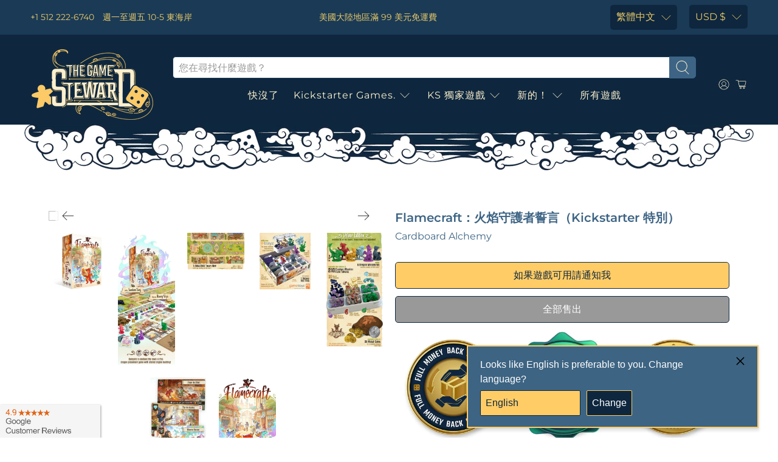

--- FILE ---
content_type: text/html; charset=utf-8
request_url: https://www.thegamesteward.com/zh-hant/products/flamecraft-flamekeeper-pledge-kickstarter-edition-board-game
body_size: 70166
content:
<!-- SPD -->

 <!doctype html> <!-- Preloads Images --> <!-- JadePuma Preloads -->

<!-- TGS Preload01 -->

  
 	<link rel="preload" as="image" href="//cdn.shopify.com/s/files/1/1915/6645/files/TGS_Logo_400x.png?v=1619993151"> <link rel="preload" as="image" href="https://cdn.shopify.com/s/files/1/1915/6645/files/badges_mobile__money_back-web_300x.jpg?v=1132880146925970466"> <link rel="preload" as="image" href="https://cdn.shopify.com/s/files/1/1915/6645/files/badges_mobile__google_rating-web_300x.jpg?v=3539212346997287705"> <!-- Preload Images -->
<html lang="zh-TW" dir="ltr">
<head><!-- /snippets/ls-head.liquid -->
<!-- /snippets/ls-sdk.liquid -->
<script type="text/javascript">
  window.LangShopConfig = {
    "currentLanguage": "zh-TW",
    "currentCurrency": "usd",
    "currentCountry": "US",
    "shopifyLocales":[{"code":"en","rootUrl":"\/"},{"code":"ar","rootUrl":"\/ar"},{"code":"da","rootUrl":"\/da"},{"code":"nl","rootUrl":"\/nl"},{"code":"fi","rootUrl":"\/fi"},{"code":"fr","rootUrl":"\/fr"},{"code":"de","rootUrl":"\/de"},{"code":"el","rootUrl":"\/el"},{"code":"he","rootUrl":"\/he"},{"code":"hu","rootUrl":"\/hu"},{"code":"it","rootUrl":"\/it"},{"code":"ja","rootUrl":"\/ja"},{"code":"ko","rootUrl":"\/ko"},{"code":"pl","rootUrl":"\/pl"},{"code":"sv","rootUrl":"\/sv"},{"code":"th","rootUrl":"\/th"},{"code":"es","rootUrl":"\/es"},{"code":"pt-PT","rootUrl":"\/pt"},{"code":"zh-CN","rootUrl":"\/zh-hans"},{"code":"zh-TW","rootUrl":"\/zh-hant"}    ]
,"shopifyCurrencies": ["AUD","CAD","CHF","CNY","DKK","EUR","GBP","HKD","HUF","IDR","ILS","INR","JPY","KRW","MXN","NOK","NZD","PLN","SAR","SEK","SGD","THB","TWD","UAH","USD","ZAR"],
    "originalLanguage":{"code":"en","alias":null,"title":"English","icon":null,"published":true,"active":false},
    "targetLanguages":[{"code":"ar","alias":null,"title":"Arabic","icon":null,"published":true,"active":true},{"code":"da","alias":null,"title":"Danish","icon":null,"published":true,"active":true},{"code":"de","alias":null,"title":"German","icon":null,"published":true,"active":true},{"code":"el","alias":null,"title":"Greek","icon":null,"published":true,"active":true},{"code":"es","alias":null,"title":"Spanish","icon":null,"published":true,"active":true},{"code":"fi","alias":null,"title":"Finnish","icon":null,"published":true,"active":true},{"code":"fr","alias":null,"title":"French","icon":null,"published":true,"active":true},{"code":"he","alias":null,"title":"Hebrew","icon":null,"published":true,"active":true},{"code":"hu","alias":null,"title":"Hungarian","icon":null,"published":true,"active":true},{"code":"it","alias":null,"title":"Italian","icon":null,"published":true,"active":true},{"code":"ja","alias":null,"title":"Japanese","icon":null,"published":true,"active":true},{"code":"ko","alias":null,"title":"Korean","icon":null,"published":true,"active":true},{"code":"nl","alias":null,"title":"Dutch","icon":null,"published":true,"active":true},{"code":"pl","alias":null,"title":"Polish","icon":null,"published":true,"active":true},{"code":"pt-BR","alias":null,"title":"Portuguese (Brazil)","icon":null,"published":true,"active":true},{"code":"pt-PT","alias":null,"title":"Portuguese (Portugal)","icon":null,"published":true,"active":true},{"code":"sv","alias":null,"title":"Swedish","icon":null,"published":true,"active":true},{"code":"th","alias":null,"title":"Thai","icon":null,"published":true,"active":true},{"code":"zh-CN","alias":null,"title":"Chinese (China)","icon":null,"published":true,"active":true},{"code":"zh-TW","alias":null,"title":"Chinese (Taiwan)","icon":null,"published":true,"active":true}],
    "languagesSwitchers":{"languageCurrency":{"status":"admin-only","desktop":{"isActive":true,"generalCustomize":{"template":0,"displayed":"language-currency","language":"name","languageFlag":true,"currency":"code","currencyFlag":true,"switcher":"floating","position":"top-left","verticalSliderValue":15,"verticalSliderDimension":"px","horizontalSliderValue":15,"horizontalSliderDimension":"px"},"advancedCustomize":{"switcherStyle":{"flagRounding":0,"flagRoundingDimension":"px","flagPosition":"left","backgroundColor":"#FFFFFF","padding":{"left":16,"top":14,"right":16,"bottom":14},"paddingDimension":"px","fontSize":18,"fontSizeDimension":"px","fontFamily":"inherit","fontColor":"#202223","borderWidth":0,"borderWidthDimension":"px","borderRadius":0,"borderRadiusDimension":"px","borderColor":"#FFFFFF"},"dropDownStyle":{"backgroundColor":"#FFFFFF","padding":{"left":16,"top":12,"right":16,"bottom":12},"paddingDimension":"px","fontSize":18,"fontSizeDimension":"px","fontFamily":"inherit","fontColor":"#202223","borderWidth":0,"borderWidthDimension":"px","borderRadius":0,"borderRadiusDimension":"px","borderColor":"#FFFFFF"},"arrow":{"size":6,"sizeDimension":"px","color":"#1D1D1D"}}},"mobile":{"isActive":true,"sameAsDesktop":false,"generalCustomize":{"template":0,"displayed":"language-currency","language":"name","languageFlag":true,"currency":"code","currencyFlag":true,"switcher":"floating","position":"top-left","verticalSliderValue":15,"verticalSliderDimension":"px","horizontalSliderValue":15,"horizontalSliderDimension":"px"},"advancedCustomize":{"switcherStyle":{"flagRounding":0,"flagRoundingDimension":"px","flagPosition":"left","backgroundColor":"#FFFFFF","padding":{"left":16,"top":14,"right":16,"bottom":14},"paddingDimension":"px","fontSize":18,"fontSizeDimension":"px","fontFamily":"inherit","fontColor":"#202223","borderWidth":0,"borderWidthDimension":"px","borderRadius":0,"borderRadiusDimension":"px","borderColor":"#FFFFFF"},"dropDownStyle":{"backgroundColor":"#FFFFFF","padding":{"left":16,"top":12,"right":16,"bottom":12},"paddingDimension":"px","fontSize":18,"fontSizeDimension":"px","fontFamily":"inherit","fontColor":"#202223","borderWidth":0,"borderWidthDimension":"px","borderRadius":0,"borderRadiusDimension":"px","borderColor":"#FFFFFF"},"arrow":{"size":6,"sizeDimension":"px","color":"#1D1D1D"}}},"isDefault":false},"autoDetection":{"status":"admin","alertType":"popup","popupContainer":{"position":"center","backgroundColor":"#FFFFFF","width":700,"widthDimension":"px","padding":{"left":20,"top":20,"right":20,"bottom":20},"paddingDimension":"px","borderWidth":0,"borderWidthDimension":"px","borderRadius":8,"borderRadiusDimension":"px","borderColor":"#FFFFFF","fontSize":18,"fontSizeDimension":"px","fontFamily":"inherit","fontColor":"#202223"},"bannerContainer":{"position":"top","backgroundColor":"#FFFFFF","width":8,"widthDimension":"px","padding":{"left":20,"top":20,"right":20,"bottom":20},"paddingDimension":"px","borderWidth":0,"borderWidthDimension":"px","borderRadius":8,"borderRadiusDimension":"px","borderColor":"#FFFFFF","fontSize":18,"fontSizeDimension":"px","fontFamily":"inherit","fontColor":"#202223"},"selectorContainer":{"backgroundColor":"#FFFFFF","padding":{"left":8,"top":8,"right":8,"bottom":8},"paddingDimension":"px","borderWidth":0,"borderWidthDimension":"px","borderRadius":8,"borderRadiusDimension":"px","borderColor":"#FFFFFF","fontSize":18,"fontSizeDimension":"px","fontFamily":"inherit","fontColor":"#202223"},"button":{"backgroundColor":"#FFFFFF","padding":{"left":8,"top":8,"right":8,"bottom":8},"paddingDimension":"px","borderWidth":0,"borderWidthDimension":"px","borderRadius":8,"borderRadiusDimension":"px","borderColor":"#FFFFFF","fontSize":18,"fontSizeDimension":"px","fontFamily":"inherit","fontColor":"#202223"},"closeIcon":{"size":16,"sizeDimension":"px","color":"#1D1D1D"}}},
    "defaultCurrency":{"code":"usd","title":"US Dollar","icon":null,"rate":1,"formatWithCurrency":" \u003cspan class=money\u003e${{amount}}\u003c\/span\u003e ","formatWithoutCurrency":" \u003cspan class=money\u003e${{amount}}\u003c\/span\u003e "},
    "targetCurrencies":[{"code":"eur","title":"Euro","icon":null,"rate":0.9807,"formatWithCurrency":"€{{amount}} EUR","formatWithoutCurrency":"€{{amount}}"},{"code":"aud","title":"Australian Dollar","icon":null,"rate":1.4311,"formatWithCurrency":"${{amount}} AUD","formatWithoutCurrency":"${{amount}}"},{"code":"brl","title":"Brazilian Real","icon":null,"rate":5.1116,"formatWithCurrency":"${{amount}} BRL","formatWithoutCurrency":"${{amount}}"},{"code":"nok","title":"Norwegian Krone","icon":null,"rate":9.7338,"formatWithCurrency":" {{amount}} NOK","formatWithoutCurrency":" {{amount}}"},{"code":"cad","title":"Canadian Dollar","icon":null,"rate":1.286,"formatWithCurrency":"${{amount}} CAD","formatWithoutCurrency":"${{amount}}"},{"code":"chf","title":"Swiss Franc","icon":null,"rate":0.9551,"formatWithCurrency":" {{amount}} CHF","formatWithoutCurrency":" {{amount}}"},{"code":"nzd","title":"New Zealand Dollar","icon":null,"rate":1.5902,"formatWithCurrency":"${{amount}} NZD","formatWithoutCurrency":"${{amount}}"},{"code":"cny","title":"Yuan Renminbi","icon":null,"rate":6.7509,"formatWithCurrency":"¥{{amount}} CNY","formatWithoutCurrency":"¥{{amount}}"},{"code":"dkk","title":"Danish Krone","icon":null,"rate":7.2972,"formatWithCurrency":" {{amount}} DKK","formatWithoutCurrency":" {{amount}}"},{"code":"gbp","title":"Pound Sterling","icon":null,"rate":0.8275,"formatWithCurrency":"£{{amount}} GBP","formatWithoutCurrency":"£{{amount}}"},{"code":"hkd","title":"Hong Kong Dollar","icon":null,"rate":7.8499,"formatWithCurrency":"${{amount}} HKD","formatWithoutCurrency":"${{amount}}"},{"code":"huf","title":"Forint","icon":null,"rate":386.6399,"formatWithCurrency":" {{amount}} HUF","formatWithoutCurrency":" {{amount}}"},{"code":"ils","title":"New Israeli Sheqel","icon":null,"rate":3.3081,"formatWithCurrency":"₪{{amount}} ILS","formatWithoutCurrency":"₪{{amount}}"},{"code":"inr","title":"Indian Rupee","icon":null,"rate":79.6021,"formatWithCurrency":"₹{{amount}} INR","formatWithoutCurrency":"₹{{amount}}"},{"code":"isk","title":"Iceland Krona","icon":null,"rate":137.5902,"formatWithCurrency":" {{amount}} ISK","formatWithoutCurrency":" {{amount}}"},{"code":"jpy","title":"Yen","icon":null,"rate":134.843,"formatWithCurrency":"¥{{amount}} JPY","formatWithoutCurrency":"¥{{amount}}"},{"code":"krw","title":"Won","icon":null,"rate":1299.7545,"formatWithCurrency":"₩{{amount}} KRW","formatWithoutCurrency":"₩{{amount}}"},{"code":"mxn","title":"Mexican Peso","icon":null,"rate":20.2556,"formatWithCurrency":"${{amount}} MXN","formatWithoutCurrency":"${{amount}}"},{"code":"sar","title":"Saudi Riyal","icon":null,"rate":3.7587,"formatWithCurrency":" {{amount}} SAR","formatWithoutCurrency":" {{amount}}"},{"code":"sek","title":"Swedish Krona","icon":null,"rate":10.1438,"formatWithCurrency":" {{amount}} SEK","formatWithoutCurrency":" {{amount}}"},{"code":"sgd","title":"Singapore Dollar","icon":null,"rate":1.3783,"formatWithCurrency":" {{amount}} SGD","formatWithoutCurrency":" {{amount}}"},{"code":"thb","title":"Baht","icon":null,"rate":35.5402,"formatWithCurrency":" {{amount}} THB","formatWithoutCurrency":" {{amount}}"},{"code":"twd","title":"New Taiwan Dollar","icon":null,"rate":30.0157,"formatWithCurrency":"${{amount}} TWD","formatWithoutCurrency":"${{amount}}"}],
    "currenciesSwitchers":[{"id":8031092290,"title":null,"type":"dropdown","status":"disabled","display":"all","position":"bottom-left","offset":"10px 10px","shortTitles":true,"isolateStyles":false,"icons":"rounded","sprite":"flags","defaultStyles":true,"devices":{"mobile":{"visible":true,"minWidth":null,"maxWidth":{"value":480,"dimension":"px"}},"tablet":{"visible":true,"minWidth":{"value":481,"dimension":"px"},"maxWidth":{"value":1023,"dimension":"px"}},"desktop":{"visible":true,"minWidth":{"value":1024,"dimension":"px"},"maxWidth":null}},"styles":{"dropdown":{"activeContainer":{"padding":{"top":{"value":8,"dimension":"px"},"right":{"value":10,"dimension":"px"},"bottom":{"value":8,"dimension":"px"},"left":{"value":10,"dimension":"px"}},"background":"rgba(255,255,255,.95)","borderRadius":{"topLeft":{"value":0,"dimension":"px"},"topRight":{"value":0,"dimension":"px"},"bottomLeft":{"value":0,"dimension":"px"},"bottomRight":{"value":0,"dimension":"px"}},"borderTop":{"color":"rgba(224, 224, 224, 1)","style":"solid","width":{"value":1,"dimension":"px"}},"borderRight":{"color":"rgba(224, 224, 224, 1)","style":"solid","width":{"value":1,"dimension":"px"}},"borderBottom":{"color":"rgba(224, 224, 224, 1)","style":"solid","width":{"value":1,"dimension":"px"}},"borderLeft":{"color":"rgba(224, 224, 224, 1)","style":"solid","width":{"value":1,"dimension":"px"}}},"activeContainerHovered":null,"activeItem":{"fontSize":{"value":13,"dimension":"px"},"fontFamily":"Open Sans","color":"rgba(39, 46, 49, 1)"},"activeItemHovered":null,"activeItemIcon":{"offset":{"value":10,"dimension":"px"},"position":"left"},"dropdownContainer":{"animation":"sliding","background":"rgba(255,255,255,.95)","borderRadius":{"topLeft":{"value":0,"dimension":"px"},"topRight":{"value":0,"dimension":"px"},"bottomLeft":{"value":0,"dimension":"px"},"bottomRight":{"value":0,"dimension":"px"}},"borderTop":{"color":"rgba(224, 224, 224, 1)","style":"solid","width":{"value":1,"dimension":"px"}},"borderRight":{"color":"rgba(224, 224, 224, 1)","style":"solid","width":{"value":1,"dimension":"px"}},"borderBottom":{"color":"rgba(224, 224, 224, 1)","style":"solid","width":{"value":1,"dimension":"px"}},"borderLeft":{"color":"rgba(224, 224, 224, 1)","style":"solid","width":{"value":1,"dimension":"px"}},"padding":{"top":{"value":0,"dimension":"px"},"right":{"value":0,"dimension":"px"},"bottom":{"value":0,"dimension":"px"},"left":{"value":0,"dimension":"px"}}},"dropdownContainerHovered":null,"dropdownItem":{"padding":{"top":{"value":8,"dimension":"px"},"right":{"value":10,"dimension":"px"},"bottom":{"value":8,"dimension":"px"},"left":{"value":10,"dimension":"px"}},"fontSize":{"value":13,"dimension":"px"},"fontFamily":"Open Sans","color":"rgba(39, 46, 49, 1)"},"dropdownItemHovered":{"color":"rgba(27, 160, 227, 1)"},"dropdownItemIcon":{"position":"left","offset":{"value":10,"dimension":"px"}},"arrow":{"color":"rgba(39, 46, 49, 1)","position":"right","offset":{"value":20,"dimension":"px"},"size":{"value":6,"dimension":"px"}}},"inline":{"container":{"background":"rgba(255,255,255,.95)","borderRadius":{"topLeft":{"value":4,"dimension":"px"},"topRight":{"value":4,"dimension":"px"},"bottomLeft":{"value":4,"dimension":"px"},"bottomRight":{"value":4,"dimension":"px"}},"borderTop":{"color":"rgba(224, 224, 224, 1)","style":"solid","width":{"value":1,"dimension":"px"}},"borderRight":{"color":"rgba(224, 224, 224, 1)","style":"solid","width":{"value":1,"dimension":"px"}},"borderBottom":{"color":"rgba(224, 224, 224, 1)","style":"solid","width":{"value":1,"dimension":"px"}},"borderLeft":{"color":"rgba(224, 224, 224, 1)","style":"solid","width":{"value":1,"dimension":"px"}}},"containerHovered":null,"item":{"background":"transparent","padding":{"top":{"value":8,"dimension":"px"},"right":{"value":10,"dimension":"px"},"bottom":{"value":8,"dimension":"px"},"left":{"value":10,"dimension":"px"}},"fontSize":{"value":13,"dimension":"px"},"fontFamily":"Open Sans","color":"rgba(39, 46, 49, 1)"},"itemHovered":{"background":"rgba(245, 245, 245, 1)","color":"rgba(39, 46, 49, 1)"},"itemActive":{"background":"rgba(245, 245, 245, 1)","color":"rgba(27, 160, 227, 1)"},"itemIcon":{"position":"left","offset":{"value":10,"dimension":"px"}}},"ios":{"activeContainer":{"padding":{"top":{"value":0,"dimension":"px"},"right":{"value":0,"dimension":"px"},"bottom":{"value":0,"dimension":"px"},"left":{"value":0,"dimension":"px"}},"background":"rgba(255,255,255,.95)","borderRadius":{"topLeft":{"value":0,"dimension":"px"},"topRight":{"value":0,"dimension":"px"},"bottomLeft":{"value":0,"dimension":"px"},"bottomRight":{"value":0,"dimension":"px"}},"borderTop":{"color":"rgba(224, 224, 224, 1)","style":"solid","width":{"value":1,"dimension":"px"}},"borderRight":{"color":"rgba(224, 224, 224, 1)","style":"solid","width":{"value":1,"dimension":"px"}},"borderBottom":{"color":"rgba(224, 224, 224, 1)","style":"solid","width":{"value":1,"dimension":"px"}},"borderLeft":{"color":"rgba(224, 224, 224, 1)","style":"solid","width":{"value":1,"dimension":"px"}}},"activeContainerHovered":null,"activeItem":{"fontSize":{"value":13,"dimension":"px"},"fontFamily":"Open Sans","color":"rgba(39, 46, 49, 1)","padding":{"top":{"value":8,"dimension":"px"},"right":{"value":10,"dimension":"px"},"bottom":{"value":8,"dimension":"px"},"left":{"value":10,"dimension":"px"}}},"activeItemHovered":null,"activeItemIcon":{"position":"left","offset":{"value":10,"dimension":"px"}},"modalOverlay":{"background":"rgba(0, 0, 0, 0.7)"},"wheelButtonsContainer":{"background":"rgba(255, 255, 255, 1)","padding":{"top":{"value":8,"dimension":"px"},"right":{"value":10,"dimension":"px"},"bottom":{"value":8,"dimension":"px"},"left":{"value":10,"dimension":"px"}},"borderTop":{"color":"rgba(224, 224, 224, 1)","style":"solid","width":{"value":0,"dimension":"px"}},"borderRight":{"color":"rgba(224, 224, 224, 1)","style":"solid","width":{"value":0,"dimension":"px"}},"borderBottom":{"color":"rgba(224, 224, 224, 1)","style":"solid","width":{"value":1,"dimension":"px"}},"borderLeft":{"color":"rgba(224, 224, 224, 1)","style":"solid","width":{"value":0,"dimension":"px"}}},"wheelCloseButton":{"fontSize":{"value":14,"dimension":"px"},"fontFamily":"Open Sans","color":"rgba(39, 46, 49, 1)","fontWeight":"bold"},"wheelCloseButtonHover":null,"wheelSubmitButton":{"fontSize":{"value":14,"dimension":"px"},"fontFamily":"Open Sans","color":"rgba(39, 46, 49, 1)","fontWeight":"bold"},"wheelSubmitButtonHover":null,"wheelPanelContainer":{"background":"rgba(255, 255, 255, 1)"},"wheelLine":{"borderTop":{"color":"rgba(224, 224, 224, 1)","style":"solid","width":{"value":1,"dimension":"px"}},"borderRight":{"color":"rgba(224, 224, 224, 1)","style":"solid","width":{"value":0,"dimension":"px"}},"borderBottom":{"color":"rgba(224, 224, 224, 1)","style":"solid","width":{"value":1,"dimension":"px"}},"borderLeft":{"color":"rgba(224, 224, 224, 1)","style":"solid","width":{"value":0,"dimension":"px"}}},"wheelItem":{"background":"transparent","padding":{"top":{"value":8,"dimension":"px"},"right":{"value":10,"dimension":"px"},"bottom":{"value":8,"dimension":"px"},"left":{"value":10,"dimension":"px"}},"fontSize":{"value":13,"dimension":"px"},"fontFamily":"Open Sans","color":"rgba(39, 46, 49, 1)","justifyContent":"flex-start"},"wheelItemIcon":{"position":"left","offset":{"value":10,"dimension":"px"}}},"modal":{"activeContainer":{"padding":{"top":{"value":0,"dimension":"px"},"right":{"value":0,"dimension":"px"},"bottom":{"value":0,"dimension":"px"},"left":{"value":0,"dimension":"px"}},"background":"rgba(255,255,255,.95)","borderRadius":{"topLeft":{"value":0,"dimension":"px"},"topRight":{"value":0,"dimension":"px"},"bottomLeft":{"value":0,"dimension":"px"},"bottomRight":{"value":0,"dimension":"px"}},"borderTop":{"color":"rgba(224, 224, 224, 1)","style":"solid","width":{"value":1,"dimension":"px"}},"borderRight":{"color":"rgba(224, 224, 224, 1)","style":"solid","width":{"value":1,"dimension":"px"}},"borderBottom":{"color":"rgba(224, 224, 224, 1)","style":"solid","width":{"value":1,"dimension":"px"}},"borderLeft":{"color":"rgba(224, 224, 224, 1)","style":"solid","width":{"value":1,"dimension":"px"}}},"activeContainerHovered":null,"activeItem":{"fontSize":{"value":13,"dimension":"px"},"fontFamily":"Open Sans","color":"rgba(39, 46, 49, 1)","padding":{"top":{"value":8,"dimension":"px"},"right":{"value":10,"dimension":"px"},"bottom":{"value":8,"dimension":"px"},"left":{"value":10,"dimension":"px"}}},"activeItemHovered":null,"activeItemIcon":{"position":"left","offset":{"value":10,"dimension":"px"}},"modalOverlay":{"background":"rgba(0, 0, 0, 0.7)"},"modalContent":{"animation":"sliding-down","background":"rgba(255, 255, 255, 1)","maxHeight":{"value":80,"dimension":"vh"},"maxWidth":{"value":80,"dimension":"vw"},"width":{"value":320,"dimension":"px"}},"modalContentHover":null,"modalItem":{"reverseElements":true,"fontSize":{"value":11,"dimension":"px"},"fontFamily":"Open Sans","color":"rgba(102, 102, 102, 1)","textTransform":"uppercase","fontWeight":"bold","justifyContent":"space-between","letterSpacing":{"value":3,"dimension":"px"},"padding":{"top":{"value":20,"dimension":"px"},"right":{"value":26,"dimension":"px"},"bottom":{"value":20,"dimension":"px"},"left":{"value":26,"dimension":"px"}}},"modalItemIcon":{"offset":{"value":20,"dimension":"px"}},"modalItemRadio":{"size":{"value":20,"dimension":"px"},"offset":{"value":20,"dimension":"px"},"color":"rgba(193, 202, 202, 1)"},"modalItemHovered":{"background":"rgba(255, 103, 99, 0.5)","color":"rgba(254, 236, 233, 1)"},"modalItemHoveredRadio":{"size":{"value":20,"dimension":"px"},"offset":{"value":20,"dimension":"px"},"color":"rgba(254, 236, 233, 1)"},"modalActiveItem":{"fontSize":{"value":15,"dimension":"px"},"color":"rgba(254, 236, 233, 1)","background":"rgba(255, 103, 99, 1)"},"modalActiveItemRadio":{"size":{"value":24,"dimension":"px"},"offset":{"value":18,"dimension":"px"},"color":"rgba(255, 255, 255, 1)"},"modalActiveItemHovered":null,"modalActiveItemHoveredRadio":null},"select":{"container":{"background":"rgba(255,255,255, 1)","borderRadius":{"topLeft":{"value":4,"dimension":"px"},"topRight":{"value":4,"dimension":"px"},"bottomLeft":{"value":4,"dimension":"px"},"bottomRight":{"value":4,"dimension":"px"}},"borderTop":{"color":"rgba(204, 204, 204, 1)","style":"solid","width":{"value":1,"dimension":"px"}},"borderRight":{"color":"rgba(204, 204, 204, 1)","style":"solid","width":{"value":1,"dimension":"px"}},"borderBottom":{"color":"rgba(204, 204, 204, 1)","style":"solid","width":{"value":1,"dimension":"px"}},"borderLeft":{"color":"rgba(204, 204, 204, 1)","style":"solid","width":{"value":1,"dimension":"px"}}},"text":{"padding":{"top":{"value":5,"dimension":"px"},"right":{"value":8,"dimension":"px"},"bottom":{"value":5,"dimension":"px"},"left":{"value":8,"dimension":"px"}},"fontSize":{"value":13,"dimension":"px"},"fontFamily":"Open Sans","color":"rgba(39, 46, 49, 1)"}}}}],
    "languageDetection":"browser",
    "languagesCountries":[{"code":"en","countries":["as","ai","ag","aw","au","bs","bh","bd","bb","bz","bm","bw","br","io","bn","kh","ca","ky","cx","cc","ck","cr","cy","dm","eg","et","fk","fj","gm","gh","gi","gr","gl","gd","gu","gg","gy","hk","in","id","ie","im","il","jm","je","jo","ke","ki","kr","kw","la","lb","ls","lr","ly","my","mv","mt","mh","mu","fm","ms","na","nr","np","an","nz","ni","ng","nu","nf","mp","om","pk","pw","pa","pg","ph","pn","pr","qa","rw","sh","kn","lc","vc","ws","sc","sl","sg","sb","so","za","gs","lk","sd","sr","sz","sy","tz","th","tl","tk","to","tt","tc","tv","ug","ua","ae","gb","us","um","vn","vg","vi","zm","zw","bq","ss","sx"]},{"code":"de","countries":["ar","at","be","dk","de","is","it","li","lu","ch"]},{"code":"fr","countries":["bj","bf","bi","cm","cf","td","km","cg","cd","ci","dj","gq","fr","gf","pf","tf","ga","gp","gn","ht","va","mg","ml","mq","mr","yt","mc","ma","nc","ne","re","bl","mf","pm","sn","tg","tn","vu","wf"]},{"code":"ja","countries":["jp"]},{"code":"sv","countries":["ax","fi","se"]},{"code":"zh-CN","countries":[]}],
    "languagesBrowsers":[{"code":"en","browsers":["en","en-AU","en-US","en-BZ","en-CA","en-CB","en-GB","en-IN","en-IE","en-JM","en-NZ","en-PH","en-ZA","en-TT"]},{"code":"de","browsers":["de","de-AT","de-DE","de-LI","de-LU","de-CH"]},{"code":"fr","browsers":["fr","fr-BE","fr-CA","fr-FR","fr-LU","fr-CH"]},{"code":"ja","browsers":["ja"]},{"code":"sv","browsers":["sv"]},{"code":"zh-CN","browsers":["zh","zh-CN"]},{"code":"ar","browsers":["ar","ar-DZ","ar-BH","ar-EG","ar-IQ","ar-JO","ar-KW","ar-LB","ar-LY","ar-MA","ar-OM","ar-QA","ar-SA","ar-SY","ar-TN","ar-AE","ar-YE"]},{"code":"da","browsers":["da"]},{"code":"el","browsers":["el"]},{"code":"es","browsers":["es","es-AR","es-BO","es-CL","es-CO","es-CR","es-DO","es-EC","es-SV","es-GT","es-HN","es-419","es-MX","es-NI","es-PA","es-PY","es-PE","es-PR","es-ES","es-US","es-UY","es-VE"]},{"code":"fi","browsers":["fi"]},{"code":"he","browsers":["he"]},{"code":"hu","browsers":["hu"]},{"code":"it","browsers":["it","it-IT","it-CH"]},{"code":"ko","browsers":["ko"]},{"code":"nl","browsers":["nl","nl-NL"]},{"code":"pl","browsers":["pl"]},{"code":"pt-BR","browsers":["pt-BR"]},{"code":"pt-PT","browsers":["pt","pt-PT"]},{"code":"th","browsers":["th"]},{"code":"zh-TW","browsers":["zh-TW","lzh","zh-HK","zh-MO","zh-SG"]}],
    "currencyDetection":"location",
    "currenciesLanguages":[{"code":"usd","languages":[]},{"code":"jpy","languages":["ja"]},{"code":"eur","languages":["sq","eu","bs","br","ca","co","hr","et","fi","fr","fy","gl","de","el","hu","ga","it","la","mt","oc","ru","sr","sh","sk","sl","sv","tr"]},{"code":"gbp","languages":["pt","gd","cy"]},{"code":"aud","languages":["zh","ms"]}],
    "currenciesCountries":[{"code":"usd","countries":["as","bq","ec","fm","gu","io","mh","mp","pr","pw","sv","tc","tl","um","us","vg","vi"]},{"code":"eur","countries":["ad","at","ax","be","bl","cy","de","ee","es","fi","gf","gp","gr","ie","it","xk","lu","mc","me","mf","mq","mt","nl","pm","pt","re","si","sk","sm","tf","va","yt"]},{"code":"gbp","countries":["gb","gg","gs","im","je"]},{"code":"cad","countries":["ca"]},{"code":"aud","countries":["au","cc","cx","hm","ki","nf","nr","tv"]},{"code":"nzd","countries":["ck","nu","nz","pn","tk"]},{"code":"hkd","countries":["hk"]},{"code":"twd","countries":["tw"]},{"code":"jpy","countries":["jp"]},{"code":"nok","countries":["bv","no","sj"]},{"code":"dkk","countries":["dk","fo","gl"]},{"code":"krw","countries":["kr"]},{"code":"ils","countries":["il","ps"]},{"code":"thb","countries":["th"]},{"code":"brl","countries":["br"]},{"code":"cny","countries":["cn"]},{"code":"chf","countries":["ch","li"]},{"code":"sek","countries":["se"]},{"code":"huf","countries":["hu"]}],
    "recommendationAlert":{"type":"popup","status":"published","isolateStyles":false,"styles":{"banner":{"bannerContainer":{"position":"top","spacing":10,"borderTop":{"color":"rgba(0,0,0,0.2)","style":"solid","width":{"value":0,"dimension":"px"}},"borderRight":{"color":"rgba(0,0,0,0.2)","style":"solid","width":{"value":0,"dimension":"px"}},"borderBottom":{"color":"rgba(0,0,0,0.2)","style":"solid","width":{"value":1,"dimension":"px"}},"borderLeft":{"color":"rgba(0,0,0,0.2)","style":"solid","width":{"value":0,"dimension":"px"}},"padding":{"top":{"value":23,"dimension":"px"},"right":{"value":55,"dimension":"px"},"bottom":{"value":23,"dimension":"px"},"left":{"value":55,"dimension":"px"}},"background":"rgba(255, 255, 255, 1)"},"bannerMessage":{"fontSize":{"value":16,"dimension":"px"}},"selectorContainer":{"background":"rgba(244,244,244, 1)","borderRadius":{"topLeft":{"value":2,"dimension":"px"},"topRight":{"value":2,"dimension":"px"},"bottomLeft":{"value":2,"dimension":"px"},"bottomRight":{"value":2,"dimension":"px"}},"borderTop":{"color":"rgba(204, 204, 204, 1)","style":"solid","width":{"value":0,"dimension":"px"}},"borderRight":{"color":"rgba(204, 204, 204, 1)","style":"solid","width":{"value":0,"dimension":"px"}},"borderBottom":{"color":"rgba(204, 204, 204, 1)","style":"solid","width":{"value":0,"dimension":"px"}},"borderLeft":{"color":"rgba(204, 204, 204, 1)","style":"solid","width":{"value":0,"dimension":"px"}}},"selectorContainerHovered":null,"selectorText":{"padding":{"top":{"value":8,"dimension":"px"},"right":{"value":8,"dimension":"px"},"bottom":{"value":8,"dimension":"px"},"left":{"value":8,"dimension":"px"}},"fontSize":{"value":16,"dimension":"px"},"fontFamily":"Open Sans","color":"rgba(39, 46, 49, 1)"},"selectorTextHovered":null,"changeButton":{"borderTop":{"color":"transparent","style":"solid","width":{"value":0,"dimension":"px"}},"borderRight":{"color":"transparent","style":"solid","width":{"value":0,"dimension":"px"}},"borderBottom":{"color":"transparent","style":"solid","width":{"value":0,"dimension":"px"}},"borderLeft":{"color":"transparent","style":"solid","width":{"value":0,"dimension":"px"}},"fontSize":{"value":16,"dimension":"px"},"borderRadius":{"topLeft":{"value":2,"dimension":"px"},"topRight":{"value":2,"dimension":"px"},"bottomLeft":{"value":2,"dimension":"px"},"bottomRight":{"value":2,"dimension":"px"}},"padding":{"top":{"value":8,"dimension":"px"},"right":{"value":8,"dimension":"px"},"bottom":{"value":8,"dimension":"px"},"left":{"value":8,"dimension":"px"}},"background":"rgba(0, 0, 0, 1)","color":"rgba(255, 255, 255, 1)"},"changeButtonHovered":null,"closeButton":{"fontSize":{"value":16,"dimension":"px"},"color":"rgba(0, 0, 0, 1)"},"closeButtonHovered":null},"popup":{"popupContainer":{"maxWidth":{"value":30,"dimension":"rem"},"position":"bottom-right","spacing":10,"offset":{"value":1,"dimension":"em"},"borderTop":{"color":"rgba(255, 204, 102, 1)","style":"solid","width":{"value":2,"dimension":"px"}},"borderRight":{"color":"rgba(255, 204, 102, 1)","style":"solid","width":{"value":2,"dimension":"px"}},"borderBottom":{"color":"rgba(255, 204, 102, 1)","style":"solid","width":{"value":2,"dimension":"px"}},"borderLeft":{"color":"rgba(255, 204, 102, 1)","style":"solid","width":{"value":2,"dimension":"px"}},"borderRadius":{"topLeft":{"value":0,"dimension":"px"},"topRight":{"value":0,"dimension":"px"},"bottomLeft":{"value":0,"dimension":"px"},"bottomRight":{"value":0,"dimension":"px"}},"padding":{"top":{"value":15,"dimension":"px"},"right":{"value":20,"dimension":"px"},"bottom":{"value":15,"dimension":"px"},"left":{"value":20,"dimension":"px"}},"background":"rgba(61, 100, 131, 1)"},"popupMessage":{"fontSize":{"value":16,"dimension":"px"},"color":"rgba(255, 255, 255, 1)","fontFamily":"Arial"},"selectorContainer":{"background":"rgba(255, 204, 102, 1)","borderRadius":{"topLeft":{"value":2,"dimension":"px"},"topRight":{"value":2,"dimension":"px"},"bottomLeft":{"value":2,"dimension":"px"},"bottomRight":{"value":2,"dimension":"px"}},"borderTop":{"color":"rgba(14, 39, 62, 1)","style":"solid","width":{"value":1,"dimension":"px"}},"borderRight":{"color":"rgba(14, 39, 62, 1)","style":"solid","width":{"value":1,"dimension":"px"}},"borderBottom":{"color":"rgba(14, 39, 62, 1)","style":"solid","width":{"value":1,"dimension":"px"}},"borderLeft":{"color":"rgba(14, 39, 62, 1)","style":"solid","width":{"value":1,"dimension":"px"}}},"selectorContainerHovered":{"background":"rgba(255, 170, 0, 1)"},"selectorText":{"padding":{"top":{"value":8,"dimension":"px"},"right":{"value":8,"dimension":"px"},"bottom":{"value":8,"dimension":"px"},"left":{"value":8,"dimension":"px"}},"fontSize":{"value":16,"dimension":"px"},"fontFamily":"Open Sans","color":"rgba(14, 39, 62, 1)"},"selectorTextHovered":null,"changeButton":{"borderTop":{"color":"rgba(255, 204, 102, 1)","style":"solid","width":{"value":1,"dimension":"px"}},"borderRight":{"color":"rgba(255, 204, 102, 1)","style":"solid","width":{"value":1,"dimension":"px"}},"borderBottom":{"color":"rgba(255, 204, 102, 1)","style":"solid","width":{"value":1,"dimension":"px"}},"borderLeft":{"color":"rgba(255, 204, 102, 1)","style":"solid","width":{"value":1,"dimension":"px"}},"fontSize":{"value":16,"dimension":"px"},"borderRadius":{"topLeft":{"value":2,"dimension":"px"},"topRight":{"value":2,"dimension":"px"},"bottomLeft":{"value":2,"dimension":"px"},"bottomRight":{"value":2,"dimension":"px"}},"padding":{"top":{"value":8,"dimension":"px"},"right":{"value":8,"dimension":"px"},"bottom":{"value":8,"dimension":"px"},"left":{"value":8,"dimension":"px"}},"background":"rgba(14, 39, 62, 1)","color":"rgba(255, 255, 255, 1)","fontFamily":"Arial"},"changeButtonHovered":{"background":"rgba(61, 100, 131, 1)","borderRadius":{"bottomLeft":{"value":1,"dimension":"px"}}},"closeButton":{"fontSize":{"value":16,"dimension":"px"},"color":"rgba(0, 0, 0, 1)"},"closeButtonHovered":null}}},"currencyInQueryParam": false,
    "allowAutomaticRedirects":false,
    "storeMoneyFormat": "\u003cspan class=money\u003e${{amount}}\u003c\/span\u003e",
    "storeMoneyWithCurrencyFormat": "\u003cspan class=money\u003e${{amount}}\u003c\/span\u003e",
    "themeDynamics":[],
    "dynamicThemeDomObserverInterval":0,
    "abilities":[{"id":1,"name":"use-analytics","expiresAt":null},{"id":2,"name":"use-agency-translation","expiresAt":null},{"id":3,"name":"use-free-translation","expiresAt":null},{"id":4,"name":"use-pro-translation","expiresAt":null},{"id":5,"name":"use-export-import","expiresAt":null},{"id":6,"name":"use-suggestions","expiresAt":null},{"id":7,"name":"use-revisions","expiresAt":null},{"id":8,"name":"use-mappings","expiresAt":null},{"id":9,"name":"use-dynamic-replacements","expiresAt":null},{"id":10,"name":"use-localized-theme","expiresAt":null},{"id":11,"name":"use-third-party-apps","expiresAt":null},{"id":12,"name":"use-translate-new-resources","expiresAt":null},{"id":13,"name":"use-selectors-customization","expiresAt":null},{"id":14,"name":"disable-branding","expiresAt":null},{"id":15,"name":"configure-notifications","expiresAt":null},{"id":17,"name":"use-glossary","expiresAt":null},{"id":18,"name":"use-public-api","expiresAt":null},{"id":20,"name":"use-exclusion-rules","expiresAt":null}],
    "isAdmin":false,
    "isPreview":false,
    "i18n":{"en": {
            "recommendation_alert": {
                "currency_language_suggestion": "Looks like {{ language }} and {{ currency }} are preferable to you. Change language and currency?",
                "language_suggestion": "Looks like {{ language }} is preferable to you. Change language?",
                "currency_suggestion": "Looks like {{ currency }} is preferable for you. Change currency?",
                "change": "Change"
            },
            "switchers": {
                "ios_switcher": {
                    "done": "Done",
                    "close": "Close"
                }
            },
            "languages": {"en": "English"
,"ar": "Arabic"
,"da": "Danish"
,"de": "German"
,"el": "Greek"
,"es": "Spanish"
,"fi": "Finnish"
,"fr": "French"
,"he": "Hebrew"
,"hu": "Hungarian"
,"it": "Italian"
,"ja": "Japanese"
,"ko": "Korean"
,"nl": "Dutch"
,"pl": "Polish"
,"pt-BR": "Portuguese (Brazil)"
,"pt-PT": "Portuguese (Portugal)"
,"sv": "Swedish"
,"th": "Thai"
,"zh-CN": "Chinese (China)"
,"zh-TW": "Chinese (Taiwan)"

            },
            "currencies": {"usd": "USD $","eur": "EUR €","aud": "AUD $","brl": "BRL R$","nok": "NOK Kr","cad": "Canadian Dollar","chf": "CHF","nzd": "NZD $","cny": "CNY ¥","dkk": "DKK Kr.","gbp": "GBP £","hkd": "HKD $","huf": "HUF Ft","ils": "ILS ₪","inr": "INR ₹","isk": "ISK Kr","jpy": "JPY ¥","krw": "KRW ₩","mxn": "MXN $","sar": "SAR ر.س","sek": "SEK Kr","sgd": "SGD $","thb": "THB ฿","twd": "TWD $"}
        },"ar": {
            "recommendation_alert": {
                "currency_language_suggestion": "يشبه {{ language }} و {{ currency }} الأفضل لك. تغيير اللغة والعملة؟",
                "language_suggestion": "يشبه {{ language }} هو الأفضل لك. تغيير اللغة؟",
                "currency_suggestion": "يشبه {{ currency }} هو الأفضل بالنسبة لك. تغيير العملة؟",
                "change": "يتغيرون"
            },
            "switchers": {
                "ios_switcher": {
                    "done": null,
                    "close": null
                }
            },
            "languages": {"ar": "عربي"

            },
            "currencies": {"usd": null,"eur": "EUR €","aud": null,"brl": null,"nok": null,"cad": "CAD $","chf": null,"nzd": null,"cny": null,"dkk": null,"gbp": "GBP £","hkd": null,"huf": null,"ils": null,"inr": null,"isk": null,"jpy": null,"krw": null,"mxn": null,"sar": null,"sek": null,"sgd": null,"thb": null,"twd": null}
        },"da": {
            "recommendation_alert": {
                "currency_language_suggestion": "Ligner {{ language }} og {{ currency }} er at foretrække for dig. Skift sprog og valuta?",
                "language_suggestion": "Ligner {{ language }} er at foretrække for dig. Skift sprog?",
                "currency_suggestion": "Ligner {{ currency }} er at foretrække for dig. Skift valuta?",
                "change": "Lave om"
            },
            "switchers": {
                "ios_switcher": {
                    "done": null,
                    "close": null
                }
            },
            "languages": {"da": "Dansk"

            },
            "currencies": {"usd": null,"eur": "EUR €","aud": null,"brl": null,"nok": null,"cad": "CAD $","chf": null,"nzd": null,"cny": null,"dkk": "Danske kroner","gbp": "GBP £","hkd": null,"huf": null,"ils": null,"inr": null,"isk": null,"jpy": null,"krw": null,"mxn": null,"sar": null,"sek": null,"sgd": null,"thb": null,"twd": null}
        },"de": {
            "recommendation_alert": {
                "currency_language_suggestion": "Sieht aus wie {{ language }} und {{ currency }} sind dir vorzuziehen. Sprache und Währung ändern?",
                "language_suggestion": "Sieht aus wie {{ language }} ist dir vorzuziehen. Sprache ändern?",
                "currency_suggestion": "Sieht aus wie {{ currency }} ist für Sie bevorzugt. Währung ändern?",
                "change": "Ändern"
            },
            "switchers": {
                "ios_switcher": {
                    "done": null,
                    "close": null
                }
            },
            "languages": {"de": "Deutsch"

            },
            "currencies": {"usd": null,"eur": "EUR €","aud": null,"brl": null,"nok": null,"cad": "CAD $","chf": null,"nzd": null,"cny": null,"dkk": null,"gbp": "GBP £","hkd": null,"huf": null,"ils": null,"inr": null,"isk": null,"jpy": null,"krw": null,"mxn": null,"sar": null,"sek": null,"sgd": null,"thb": null,"twd": null}
        },"el": {
            "recommendation_alert": {
                "currency_language_suggestion": "Μοιάζει με {{ language }} και {{ currency }} είναι προτιμότερο από εσάς. Αλλαγή γλώσσας και νόμισμα;",
                "language_suggestion": "Μοιάζει με {{ language }} είναι προτιμότερο από εσάς. Αλλαξε γλώσσα?",
                "currency_suggestion": "Μοιάζει με {{ currency }} είναι προτιμότερο για εσάς. Αλλαγή νομίσματος;",
                "change": "Αλλαγή"
            },
            "switchers": {
                "ios_switcher": {
                    "done": null,
                    "close": null
                }
            },
            "languages": {"el": "Ελληνικά"

            },
            "currencies": {"usd": null,"eur": "EUR €","aud": null,"brl": null,"nok": null,"cad": "CAD $","chf": null,"nzd": null,"cny": null,"dkk": null,"gbp": "GBP £","hkd": null,"huf": null,"ils": null,"inr": null,"isk": null,"jpy": null,"krw": null,"mxn": null,"sar": null,"sek": null,"sgd": null,"thb": null,"twd": null}
        },"es": {
            "recommendation_alert": {
                "currency_language_suggestion": "Parece {{ language }} y {{ currency }} son preferibles para ti. ¿Cambiar el lenguaje y la moneda?",
                "language_suggestion": "Parece {{ language }} es preferible para ti ¿Cambiar idioma?",
                "currency_suggestion": "Parece {{ currency }} Es preferible para ti. Cambio de moneda?",
                "change": "Cambiar"
            },
            "switchers": {
                "ios_switcher": {
                    "done": null,
                    "close": null
                }
            },
            "languages": {"es": "Español"

            },
            "currencies": {"usd": null,"eur": "EUR €","aud": null,"brl": null,"nok": null,"cad": "CAD $","chf": null,"nzd": null,"cny": null,"dkk": null,"gbp": "GBP £","hkd": null,"huf": null,"ils": null,"inr": null,"isk": null,"jpy": null,"krw": null,"mxn": null,"sar": null,"sek": null,"sgd": null,"thb": null,"twd": null}
        },"fi": {
            "recommendation_alert": {
                "currency_language_suggestion": "Näyttää {{ language }} ja {{ currency }} ovat sinulle edullisia. Vaihda kieli ja valuutta?",
                "language_suggestion": "Näyttää {{ language }} on parempi sinulle. Vaihda kieltä?",
                "currency_suggestion": "Näyttää {{ currency }} on parempi sinulle. Muuta valuutta?",
                "change": "Muuttaa"
            },
            "switchers": {
                "ios_switcher": {
                    "done": null,
                    "close": null
                }
            },
            "languages": {"fi": "Suomi"

            },
            "currencies": {"usd": null,"eur": "EUR €","aud": null,"brl": null,"nok": null,"cad": "CAD $","chf": null,"nzd": null,"cny": null,"dkk": null,"gbp": "GBP £","hkd": null,"huf": null,"ils": null,"inr": null,"isk": null,"jpy": null,"krw": null,"mxn": null,"sar": null,"sek": null,"sgd": null,"thb": null,"twd": null}
        },"fr": {
            "recommendation_alert": {
                "currency_language_suggestion": "Ressemble à {{ language }} et {{ currency }} sont préférables pour vous. Changer la langue et la monnaie?",
                "language_suggestion": "Ressemble à {{ language }} est préférable pour vous. Changer de langue?",
                "currency_suggestion": "Ressemble à {{ currency }} est préférable pour vous. Changer de devise?",
                "change": "Changement"
            },
            "switchers": {
                "ios_switcher": {
                    "done": null,
                    "close": null
                }
            },
            "languages": {"fr": "Français"

            },
            "currencies": {"usd": null,"eur": "EUR €","aud": null,"brl": null,"nok": null,"cad": "CAD $","chf": null,"nzd": null,"cny": null,"dkk": null,"gbp": "GBP £","hkd": null,"huf": null,"ils": null,"inr": null,"isk": null,"jpy": null,"krw": null,"mxn": null,"sar": null,"sek": null,"sgd": null,"thb": null,"twd": null}
        },"he": {
            "recommendation_alert": {
                "currency_language_suggestion": "נראה כמו {{ language }} ו {{ currency }} עדיפים עליך. שנה שפה ומטבע?",
                "language_suggestion": "נראה כמו {{ language }} עדיף עליך. שנה שפה?",
                "currency_suggestion": "נראה כמו {{ currency }} עדיף עבורך. שינוי מטבע?",
                "change": "שינוי"
            },
            "switchers": {
                "ios_switcher": {
                    "done": null,
                    "close": null
                }
            },
            "languages": {"he": "עברית"

            },
            "currencies": {"usd": null,"eur": "EUR €","aud": null,"brl": null,"nok": null,"cad": "CAD $","chf": null,"nzd": null,"cny": null,"dkk": null,"gbp": "GBP £","hkd": null,"huf": null,"ils": null,"inr": null,"isk": null,"jpy": null,"krw": null,"mxn": null,"sar": null,"sek": null,"sgd": null,"thb": null,"twd": null}
        },"hu": {
            "recommendation_alert": {
                "currency_language_suggestion": "Úgy néz ki, mint a {{ language }} és {{ currency }} előnyösek az Ön számára. Nyelv és pénznem változása?",
                "language_suggestion": "Úgy néz ki, mint a {{ language }} előnyös az Ön számára. Válts nyelvet?",
                "currency_suggestion": "Úgy néz ki, mint a {{ currency }} előnyösebb az Ön számára. Valutaváltás?",
                "change": "változás"
            },
            "switchers": {
                "ios_switcher": {
                    "done": null,
                    "close": null
                }
            },
            "languages": {"hu": "Magyar"

            },
            "currencies": {"usd": null,"eur": "EUR €","aud": null,"brl": null,"nok": null,"cad": "CAD $","chf": null,"nzd": null,"cny": null,"dkk": null,"gbp": "GBP £","hkd": null,"huf": null,"ils": null,"inr": null,"isk": null,"jpy": null,"krw": null,"mxn": null,"sar": null,"sek": null,"sgd": null,"thb": null,"twd": null}
        },"it": {
            "recommendation_alert": {
                "currency_language_suggestion": "Sembra {{ language }} e {{ currency }} sono preferibili a te. Cambia lingua e valuta?",
                "language_suggestion": "Sembra {{ language }} è preferibile a te. Cambia lingua?",
                "currency_suggestion": "Sembra {{ currency }} è preferibile per te. Cambia valuta?",
                "change": "Modificare"
            },
            "switchers": {
                "ios_switcher": {
                    "done": null,
                    "close": null
                }
            },
            "languages": {"it": "Italiano"

            },
            "currencies": {"usd": null,"eur": "EUR €","aud": null,"brl": null,"nok": null,"cad": "CAD $","chf": null,"nzd": null,"cny": null,"dkk": null,"gbp": "GBP £","hkd": null,"huf": null,"ils": null,"inr": null,"isk": null,"jpy": null,"krw": null,"mxn": null,"sar": null,"sek": null,"sgd": null,"thb": null,"twd": null}
        },"ja": {
            "recommendation_alert": {
                "currency_language_suggestion": "のように見えます {{ language }} と {{ currency }} あなたよりも好ましいです。言語と通貨を変更しますか？",
                "language_suggestion": "のように見えます {{ language }} あなたよりも好ましいです。言語を変えてください？",
                "currency_suggestion": "のように見えます {{ currency }} あなたにとって好ましいです。通貨を変更しますか？",
                "change": "変化する"
            },
            "switchers": {
                "ios_switcher": {
                    "done": null,
                    "close": null
                }
            },
            "languages": {"ja": "日本語"

            },
            "currencies": {"usd": null,"eur": "EUR €","aud": null,"brl": null,"nok": null,"cad": "CAD $","chf": null,"nzd": null,"cny": null,"dkk": null,"gbp": "GBP £","hkd": null,"huf": null,"ils": null,"inr": null,"isk": null,"jpy": "イェン","krw": null,"mxn": null,"sar": null,"sek": null,"sgd": null,"thb": null,"twd": null}
        },"ko": {
            "recommendation_alert": {
                "currency_language_suggestion": "닮았다 {{ language }} 그리고 {{ currency }} 당신에게 바람직합니다. 언어 및 통화 변경?",
                "language_suggestion": "닮았다 {{ language }} 당신에게 좋습니다. 언어 변경?",
                "currency_suggestion": "닮았다 {{ currency }} 당신에게 바람직합니다. 통화 변경?",
                "change": "변화"
            },
            "switchers": {
                "ios_switcher": {
                    "done": null,
                    "close": null
                }
            },
            "languages": {"ko": "한국어"

            },
            "currencies": {"usd": null,"eur": "EUR €","aud": null,"brl": null,"nok": null,"cad": "CAD $","chf": null,"nzd": null,"cny": null,"dkk": null,"gbp": "GBP £","hkd": null,"huf": null,"ils": null,"inr": null,"isk": null,"jpy": null,"krw": null,"mxn": null,"sar": null,"sek": null,"sgd": null,"thb": null,"twd": null}
        },"nl": {
            "recommendation_alert": {
                "currency_language_suggestion": "Lijkt op {{ language }} en {{ currency }} hebben de voorkeur aan u. Verander de taal en valuta?",
                "language_suggestion": "Lijkt op {{ language }} heeft de voorkeur aan jou. Verander de taal?",
                "currency_suggestion": "Lijkt op {{ currency }} heeft de voorkeur voor u. Verander valuta?",
                "change": "Wijziging"
            },
            "switchers": {
                "ios_switcher": {
                    "done": null,
                    "close": null
                }
            },
            "languages": {"nl": "Nederlands"

            },
            "currencies": {"usd": null,"eur": "EUR €","aud": null,"brl": null,"nok": null,"cad": "CAD $","chf": null,"nzd": null,"cny": null,"dkk": null,"gbp": null,"hkd": null,"huf": null,"ils": null,"inr": null,"isk": null,"jpy": null,"krw": null,"mxn": null,"sar": null,"sek": null,"sgd": null,"thb": null,"twd": null}
        },"pl": {
            "recommendation_alert": {
                "currency_language_suggestion": "Wygląda jak {{ language }} oraz {{ currency }} są lepsze dla Ciebie. Zmień język i walutę?",
                "language_suggestion": "Wygląda jak {{ language }} jest dla ciebie lepszy. Zmień język?",
                "currency_suggestion": "Wygląda jak {{ currency }} jest lepszy dla Ciebie. Zmień walutę?",
                "change": "Reszta"
            },
            "switchers": {
                "ios_switcher": {
                    "done": null,
                    "close": null
                }
            },
            "languages": {"pl": "Polski"

            },
            "currencies": {"usd": null,"eur": "EUR €","aud": null,"brl": null,"nok": null,"cad": "CAD $","chf": null,"nzd": null,"cny": null,"dkk": null,"gbp": "GBP £","hkd": null,"huf": null,"ils": null,"inr": null,"isk": null,"jpy": null,"krw": null,"mxn": null,"sar": null,"sek": null,"sgd": null,"thb": null,"twd": null}
        },"pt-BR": {
            "recommendation_alert": {
                "currency_language_suggestion": "Parece {{ language }} e {{ currency }} são preferíveis a você. Alterar linguagem e moeda?",
                "language_suggestion": "Parece {{ language }} é preferível a você. Mudar idioma?",
                "currency_suggestion": "Parece {{ currency }} é preferível para você. Alteração de moeda?",
                "change": "Mudar"
            },
            "switchers": {
                "ios_switcher": {
                    "done": null,
                    "close": null
                }
            },
            "languages": {"pt-BR": "Português (Brasil)"

            },
            "currencies": {"usd": null,"eur": "EUR €","aud": null,"brl": null,"nok": null,"cad": "CAD $","chf": null,"nzd": null,"cny": null,"dkk": null,"gbp": "GBP £","hkd": null,"huf": null,"ils": null,"inr": null,"isk": null,"jpy": null,"krw": null,"mxn": null,"sar": null,"sek": null,"sgd": null,"thb": null,"twd": null}
        },"pt-PT": {
            "recommendation_alert": {
                "currency_language_suggestion": "Parece {{ language }} e {{ currency }} são preferíveis a você. Alterar linguagem e moeda?",
                "language_suggestion": "Parece {{ language }} é preferível a você. Mudar idioma?",
                "currency_suggestion": "Parece {{ currency }} é preferível para você. Alteração de moeda?",
                "change": "Mudar"
            },
            "switchers": {
                "ios_switcher": {
                    "done": null,
                    "close": null
                }
            },
            "languages": {"pt-PT": "Português (Portugal)"

            },
            "currencies": {"usd": null,"eur": "EUR €","aud": null,"brl": null,"nok": null,"cad": "CAD $","chf": null,"nzd": null,"cny": null,"dkk": null,"gbp": "GBP £","hkd": null,"huf": null,"ils": null,"inr": null,"isk": null,"jpy": null,"krw": null,"mxn": null,"sar": null,"sek": null,"sgd": null,"thb": null,"twd": null}
        },"sv": {
            "recommendation_alert": {
                "currency_language_suggestion": "Ser ut som {{ language }} och {{ currency }} är att föredra för dig. Ändra språk och valuta?",
                "language_suggestion": "Ser ut som {{ language }} är att föredra för dig. Ändra språk?",
                "currency_suggestion": "Ser ut som {{ currency }} är att föredra för dig. Ändra valuta?",
                "change": "Förändra"
            },
            "switchers": {
                "ios_switcher": {
                    "done": null,
                    "close": null
                }
            },
            "languages": {"sv": "Svenska"

            },
            "currencies": {"usd": null,"eur": "EUR €","aud": null,"brl": null,"nok": null,"cad": "CAD $","chf": null,"nzd": null,"cny": null,"dkk": null,"gbp": "GBP £","hkd": null,"huf": null,"ils": null,"inr": null,"isk": null,"jpy": null,"krw": null,"mxn": null,"sar": null,"sek": null,"sgd": null,"thb": null,"twd": null}
        },"th": {
            "recommendation_alert": {
                "currency_language_suggestion": "ดูเหมือน {{ language }} และ {{ currency }} จะดีกว่าสำหรับคุณ เปลี่ยนภาษาและสกุลเงิน?",
                "language_suggestion": "ดูเหมือน {{ language }} เป็นที่นิยมของคุณ เปลี่ยนภาษา?",
                "currency_suggestion": "ดูเหมือน {{ currency }} เป็นที่นิยมสำหรับคุณ เปลี่ยนสกุลเงิน?",
                "change": "เปลี่ยน"
            },
            "switchers": {
                "ios_switcher": {
                    "done": null,
                    "close": null
                }
            },
            "languages": {"th": "ไทย"

            },
            "currencies": {"usd": null,"eur": "EUR €","aud": null,"brl": null,"nok": null,"cad": "CAD $","chf": null,"nzd": null,"cny": null,"dkk": null,"gbp": "GBP £","hkd": null,"huf": null,"ils": null,"inr": null,"isk": null,"jpy": null,"krw": null,"mxn": null,"sar": null,"sek": null,"sgd": null,"thb": null,"twd": null}
        },"zh-CN": {
            "recommendation_alert": {
                "currency_language_suggestion": "好像 {{ language }} 和 {{ currency }} 优于你。改变语言和货币？",
                "language_suggestion": "好像 {{ language }} 优于你。改变语言？",
                "currency_suggestion": "好像 {{ currency }} 对你来说是较好的。改变货币？",
                "change": "改变"
            },
            "switchers": {
                "ios_switcher": {
                    "done": null,
                    "close": null
                }
            },
            "languages": {"zh-CN": "中文"

            },
            "currencies": {"usd": null,"eur": "EUR €","aud": null,"brl": null,"nok": null,"cad": "CAD $","chf": null,"nzd": null,"cny": "人民币","dkk": null,"gbp": "GBP £","hkd": "港币","huf": null,"ils": null,"inr": null,"isk": null,"jpy": null,"krw": null,"mxn": null,"sar": null,"sek": null,"sgd": null,"thb": null,"twd": null}
        },"zh-TW": {
            "recommendation_alert": {
                "currency_language_suggestion": "好像 {{ language }} 和 {{ currency }} 優於你。改變語言和貨幣？",
                "language_suggestion": "好像 {{ language }} 優於你。改變語言？",
                "currency_suggestion": "好像 {{ currency }} 對你來說是較好的。改變貨幣？",
                "change": "改變"
            },
            "switchers": {
                "ios_switcher": {
                    "done": null,
                    "close": null
                }
            },
            "languages": {"zh-TW": "中文(台湾)"

            },
            "currencies": {"usd": null,"eur": "EUR €","aud": null,"brl": null,"nok": null,"cad": "CAD $","chf": null,"nzd": null,"cny": "人民币","dkk": null,"gbp": "GBP £","hkd": "港幣","huf": null,"ils": null,"inr": null,"isk": null,"jpy": null,"krw": null,"mxn": null,"sar": null,"sek": null,"sgd": null,"thb": null,"twd": null}
        }}};
</script>
<script src="//www.thegamesteward.com/cdn/shop/t/210/assets/ls-sdk.js?v=131842147547904981411721930851&proxy_prefix=/apps/langshop" defer></script><meta charset="utf-8"> <meta http-equiv="cleartype" content="on"> <meta name="robots" content="index,follow"> <meta name="viewport" content="width=device-width,initial-scale=1"> <meta name="theme-color" content="#ffffff"> <link rel="canonical" href="https://www.thegamesteward.com/zh-hant/products/flamecraft-flamekeeper-pledge-kickstarter-edition-board-game"> <meta name="google-site-verification" content="sqRKssv9aTrF_h6KzBe-N2gJuQmmwC69NR8_sdbNMY0" /><title>Flamecraft：火焰守護者誓言 Kickstarter 棋盤遊戲 - The Game Steward</title> <!-- DNS prefetches --> <link rel="dns-prefetch" href="https://cdn.shopify.com"> <link rel="dns-prefetch" href="https://fonts.shopify.com"> <link rel="dns-prefetch" href="https://monorail-edge.shopifysvc.com"> <link rel="dns-prefetch" href="https://ajax.googleapis.com"> <!-- Preconnects --> <link rel="preconnect" href="https://cdn.shopify.com" crossorigin> <link rel="preconnect" href="https://fonts.shopify.com" crossorigin> <link rel="preconnect" href="https://monorail-edge.shopifysvc.com"> <link rel="preconnect" href="https://ajax.googleapis.com"> <!-- Preload CSS --> <link rel="preload" href="//www.thegamesteward.com/cdn/shop/t/210/assets/styles.css?v=102494368295576955251763677162" as="style"> <!-- Preload JS --> <link rel="preload" href="https://ajax.googleapis.com/ajax/libs/jquery/3.3.1/jquery.min.js" as="script"> <link rel="preload" href="//www.thegamesteward.com/cdn/shop/t/210/assets/vendors.js?v=11282825012671617991721930851" as="script"> <link rel="preload" href="//www.thegamesteward.com/cdn/shop/t/210/assets/utilities.js?v=64853005644331062051733156837" as="script"> <link rel="preload" href="//www.thegamesteward.com/cdn/shop/t/210/assets/app.js?v=157482447323927647001721930851" as="script"> <link rel="preload" href="//www.thegamesteward.com/cdn/shop/t/210/assets/currencyConversion.js?v=120443372847141727921721930851" as="script"> <!-- CSS for Flex "2.0.9" --> <link rel="stylesheet" href="//www.thegamesteward.com/cdn/shop/t/210/assets/styles.css?v=102494368295576955251763677162"> <link rel="stylesheet" href="//www.thegamesteward.com/cdn/shop/t/210/assets/additional.css?v=13085715941062886151721930851"> <script>
    

Shopify = window.Shopify || {};


window.theme = {
  info: {
    name: "Flex",
    version: "2.0.9"
  }
}


Currency = window.Currency || {};
Currency.show_multiple_currencies = false;
Currency.shop_currency = "USD";
Currency.default_currency = "USD";
Currency.display_format = "money_with_currency_format";
Currency.money_format = "${{amount}}";
Currency.money_format_no_currency = "${{amount}}";
Currency.money_format_currency = "${{amount}}";
Currency.native_multi_currency = true;
Currency.iso_code = "USD";
Currency.symbol = "$";




Window.theme = {};
Window.theme.allCountryOptionTags = "\u003coption value=\"United States\" data-provinces=\"[[\u0026quot;Alabama\u0026quot;,\u0026quot;亚拉巴马州\u0026quot;],[\u0026quot;Alaska\u0026quot;,\u0026quot;阿拉斯加州\u0026quot;],[\u0026quot;American Samoa\u0026quot;,\u0026quot;美屬薩摩亞\u0026quot;],[\u0026quot;Arizona\u0026quot;,\u0026quot;亞利桑那州\u0026quot;],[\u0026quot;Arkansas\u0026quot;,\u0026quot;阿肯色州\u0026quot;],[\u0026quot;Armed Forces Americas\u0026quot;,\u0026quot;美洲駐軍\u0026quot;],[\u0026quot;Armed Forces Europe\u0026quot;,\u0026quot;歐洲駐軍\u0026quot;],[\u0026quot;Armed Forces Pacific\u0026quot;,\u0026quot;太平洋駐軍\u0026quot;],[\u0026quot;California\u0026quot;,\u0026quot;加利福尼亚州\u0026quot;],[\u0026quot;Colorado\u0026quot;,\u0026quot;科羅拉多州\u0026quot;],[\u0026quot;Connecticut\u0026quot;,\u0026quot;康乃狄克州\u0026quot;],[\u0026quot;Delaware\u0026quot;,\u0026quot;特拉华州\u0026quot;],[\u0026quot;District of Columbia\u0026quot;,\u0026quot;華盛頓哥倫比亞特區\u0026quot;],[\u0026quot;Federated States of Micronesia\u0026quot;,\u0026quot;密克羅尼西亞\u0026quot;],[\u0026quot;Florida\u0026quot;,\u0026quot;佛罗里达州\u0026quot;],[\u0026quot;Georgia\u0026quot;,\u0026quot;喬治亞州\u0026quot;],[\u0026quot;Guam\u0026quot;,\u0026quot;關島\u0026quot;],[\u0026quot;Hawaii\u0026quot;,\u0026quot;夏威夷州\u0026quot;],[\u0026quot;Idaho\u0026quot;,\u0026quot;爱达荷州\u0026quot;],[\u0026quot;Illinois\u0026quot;,\u0026quot;伊利诺伊州\u0026quot;],[\u0026quot;Indiana\u0026quot;,\u0026quot;印第安纳州\u0026quot;],[\u0026quot;Iowa\u0026quot;,\u0026quot;艾奥瓦州\u0026quot;],[\u0026quot;Kansas\u0026quot;,\u0026quot;堪薩斯州\u0026quot;],[\u0026quot;Kentucky\u0026quot;,\u0026quot;肯塔基州\u0026quot;],[\u0026quot;Louisiana\u0026quot;,\u0026quot;路易斯安那州\u0026quot;],[\u0026quot;Maine\u0026quot;,\u0026quot;缅因州\u0026quot;],[\u0026quot;Marshall Islands\u0026quot;,\u0026quot;馬紹爾群島\u0026quot;],[\u0026quot;Maryland\u0026quot;,\u0026quot;马里兰州\u0026quot;],[\u0026quot;Massachusetts\u0026quot;,\u0026quot;麻薩諸塞州\u0026quot;],[\u0026quot;Michigan\u0026quot;,\u0026quot;密歇根州\u0026quot;],[\u0026quot;Minnesota\u0026quot;,\u0026quot;明尼蘇達州\u0026quot;],[\u0026quot;Mississippi\u0026quot;,\u0026quot;密西西比州\u0026quot;],[\u0026quot;Missouri\u0026quot;,\u0026quot;密蘇里州\u0026quot;],[\u0026quot;Montana\u0026quot;,\u0026quot;蒙大拿州\u0026quot;],[\u0026quot;Nebraska\u0026quot;,\u0026quot;內布拉斯加州\u0026quot;],[\u0026quot;Nevada\u0026quot;,\u0026quot;内华达州\u0026quot;],[\u0026quot;New Hampshire\u0026quot;,\u0026quot;新罕布什尔州\u0026quot;],[\u0026quot;New Jersey\u0026quot;,\u0026quot;新泽西州\u0026quot;],[\u0026quot;New Mexico\u0026quot;,\u0026quot;新墨西哥州\u0026quot;],[\u0026quot;New York\u0026quot;,\u0026quot;纽约州\u0026quot;],[\u0026quot;North Carolina\u0026quot;,\u0026quot;北卡罗来纳州\u0026quot;],[\u0026quot;North Dakota\u0026quot;,\u0026quot;北达科他州\u0026quot;],[\u0026quot;Northern Mariana Islands\u0026quot;,\u0026quot;北馬利安納群島\u0026quot;],[\u0026quot;Ohio\u0026quot;,\u0026quot;俄亥俄州\u0026quot;],[\u0026quot;Oklahoma\u0026quot;,\u0026quot;奧克拉荷馬州\u0026quot;],[\u0026quot;Oregon\u0026quot;,\u0026quot;俄勒冈州\u0026quot;],[\u0026quot;Palau\u0026quot;,\u0026quot;帛琉\u0026quot;],[\u0026quot;Pennsylvania\u0026quot;,\u0026quot;宾夕法尼亚州\u0026quot;],[\u0026quot;Puerto Rico\u0026quot;,\u0026quot;波多黎各\u0026quot;],[\u0026quot;Rhode Island\u0026quot;,\u0026quot;羅德島州\u0026quot;],[\u0026quot;South Carolina\u0026quot;,\u0026quot;南卡罗来纳州\u0026quot;],[\u0026quot;South Dakota\u0026quot;,\u0026quot;南达科他州\u0026quot;],[\u0026quot;Tennessee\u0026quot;,\u0026quot;田纳西州\u0026quot;],[\u0026quot;Texas\u0026quot;,\u0026quot;得克萨斯州\u0026quot;],[\u0026quot;Utah\u0026quot;,\u0026quot;犹他州\u0026quot;],[\u0026quot;Vermont\u0026quot;,\u0026quot;佛蒙特州\u0026quot;],[\u0026quot;Virgin Islands\u0026quot;,\u0026quot;美屬維京群島\u0026quot;],[\u0026quot;Virginia\u0026quot;,\u0026quot;弗吉尼亚州\u0026quot;],[\u0026quot;Washington\u0026quot;,\u0026quot;华盛顿州\u0026quot;],[\u0026quot;West Virginia\u0026quot;,\u0026quot;西維吉尼亞州\u0026quot;],[\u0026quot;Wisconsin\u0026quot;,\u0026quot;威斯康辛州\u0026quot;],[\u0026quot;Wyoming\u0026quot;,\u0026quot;怀俄明州\u0026quot;]]\"\u003e美國\u003c\/option\u003e\n\u003coption value=\"Canada\" data-provinces=\"[[\u0026quot;Alberta\u0026quot;,\u0026quot;艾伯塔\u0026quot;],[\u0026quot;British Columbia\u0026quot;,\u0026quot;不列颠哥伦比亚\u0026quot;],[\u0026quot;Manitoba\u0026quot;,\u0026quot;曼尼托巴\u0026quot;],[\u0026quot;New Brunswick\u0026quot;,\u0026quot;新不倫瑞克\u0026quot;],[\u0026quot;Newfoundland and Labrador\u0026quot;,\u0026quot;紐芬蘭與拉布拉多\u0026quot;],[\u0026quot;Northwest Territories\u0026quot;,\u0026quot;西北地区\u0026quot;],[\u0026quot;Nova Scotia\u0026quot;,\u0026quot;新斯科舍\u0026quot;],[\u0026quot;Nunavut\u0026quot;,\u0026quot;努納武特\u0026quot;],[\u0026quot;Ontario\u0026quot;,\u0026quot;安大略\u0026quot;],[\u0026quot;Prince Edward Island\u0026quot;,\u0026quot;愛德華王子島\u0026quot;],[\u0026quot;Quebec\u0026quot;,\u0026quot;魁北克\u0026quot;],[\u0026quot;Saskatchewan\u0026quot;,\u0026quot;薩斯喀徹溫\u0026quot;],[\u0026quot;Yukon\u0026quot;,\u0026quot;育空\u0026quot;]]\"\u003e加拿大\u003c\/option\u003e\n\u003coption value=\"Australia\" data-provinces=\"[[\u0026quot;Australian Capital Territory\u0026quot;,\u0026quot;澳大利亞首都特區\u0026quot;],[\u0026quot;New South Wales\u0026quot;,\u0026quot;新南威爾士州\u0026quot;],[\u0026quot;Northern Territory\u0026quot;,\u0026quot;北領地\u0026quot;],[\u0026quot;Queensland\u0026quot;,\u0026quot;昆士蘭州\u0026quot;],[\u0026quot;South Australia\u0026quot;,\u0026quot;南澳大利亚州\u0026quot;],[\u0026quot;Tasmania\u0026quot;,\u0026quot;塔斯馬尼亞州\u0026quot;],[\u0026quot;Victoria\u0026quot;,\u0026quot;維多利亞州\u0026quot;],[\u0026quot;Western Australia\u0026quot;,\u0026quot;西澳大利亚州\u0026quot;]]\"\u003e澳洲\u003c\/option\u003e\n\u003coption value=\"United Kingdom\" data-provinces=\"[[\u0026quot;British Forces\u0026quot;,\u0026quot;英國軍隊\u0026quot;],[\u0026quot;England\u0026quot;,\u0026quot;英格蘭\u0026quot;],[\u0026quot;Northern Ireland\u0026quot;,\u0026quot;北爱尔兰\u0026quot;],[\u0026quot;Scotland\u0026quot;,\u0026quot;蘇格蘭\u0026quot;],[\u0026quot;Wales\u0026quot;,\u0026quot;威爾斯\u0026quot;]]\"\u003e英國\u003c\/option\u003e\n\u003coption value=\"---\" data-provinces=\"[]\"\u003e---\u003c\/option\u003e\n\u003coption value=\"Bhutan\" data-provinces=\"[]\"\u003e不丹\u003c\/option\u003e\n\u003coption value=\"China\" data-provinces=\"[[\u0026quot;Anhui\u0026quot;,\u0026quot;安徽\u0026quot;],[\u0026quot;Beijing\u0026quot;,\u0026quot;北京\u0026quot;],[\u0026quot;Chongqing\u0026quot;,\u0026quot;重慶\u0026quot;],[\u0026quot;Fujian\u0026quot;,\u0026quot;福建\u0026quot;],[\u0026quot;Gansu\u0026quot;,\u0026quot;甘肅\u0026quot;],[\u0026quot;Guangdong\u0026quot;,\u0026quot;廣東\u0026quot;],[\u0026quot;Guangxi\u0026quot;,\u0026quot;廣西\u0026quot;],[\u0026quot;Guizhou\u0026quot;,\u0026quot;貴州\u0026quot;],[\u0026quot;Hainan\u0026quot;,\u0026quot;海南\u0026quot;],[\u0026quot;Hebei\u0026quot;,\u0026quot;河北\u0026quot;],[\u0026quot;Heilongjiang\u0026quot;,\u0026quot;黑龍江\u0026quot;],[\u0026quot;Henan\u0026quot;,\u0026quot;河南\u0026quot;],[\u0026quot;Hubei\u0026quot;,\u0026quot;湖北\u0026quot;],[\u0026quot;Hunan\u0026quot;,\u0026quot;湖南\u0026quot;],[\u0026quot;Inner Mongolia\u0026quot;,\u0026quot;內蒙古\u0026quot;],[\u0026quot;Jiangsu\u0026quot;,\u0026quot;江蘇\u0026quot;],[\u0026quot;Jiangxi\u0026quot;,\u0026quot;江西\u0026quot;],[\u0026quot;Jilin\u0026quot;,\u0026quot;吉林\u0026quot;],[\u0026quot;Liaoning\u0026quot;,\u0026quot;遼寧\u0026quot;],[\u0026quot;Ningxia\u0026quot;,\u0026quot;寧夏\u0026quot;],[\u0026quot;Qinghai\u0026quot;,\u0026quot;青海\u0026quot;],[\u0026quot;Shaanxi\u0026quot;,\u0026quot;陝西\u0026quot;],[\u0026quot;Shandong\u0026quot;,\u0026quot;山東\u0026quot;],[\u0026quot;Shanghai\u0026quot;,\u0026quot;上海\u0026quot;],[\u0026quot;Shanxi\u0026quot;,\u0026quot;山西\u0026quot;],[\u0026quot;Sichuan\u0026quot;,\u0026quot;四川\u0026quot;],[\u0026quot;Tianjin\u0026quot;,\u0026quot;天津\u0026quot;],[\u0026quot;Xinjiang\u0026quot;,\u0026quot;新疆\u0026quot;],[\u0026quot;Xizang\u0026quot;,\u0026quot;西藏\u0026quot;],[\u0026quot;Yunnan\u0026quot;,\u0026quot;雲南\u0026quot;],[\u0026quot;Zhejiang\u0026quot;,\u0026quot;浙江\u0026quot;]]\"\u003e中國\u003c\/option\u003e\n\u003coption value=\"Central African Republic\" data-provinces=\"[]\"\u003e中非共和國\u003c\/option\u003e\n\u003coption value=\"Denmark\" data-provinces=\"[]\"\u003e丹麥\u003c\/option\u003e\n\u003coption value=\"Azerbaijan\" data-provinces=\"[]\"\u003e亞塞拜然\u003c\/option\u003e\n\u003coption value=\"Armenia\" data-provinces=\"[]\"\u003e亞美尼亞\u003c\/option\u003e\n\u003coption value=\"Israel\" data-provinces=\"[]\"\u003e以色列\u003c\/option\u003e\n\u003coption value=\"Iraq\" data-provinces=\"[]\"\u003e伊拉克\u003c\/option\u003e\n\u003coption value=\"Russia\" data-provinces=\"[[\u0026quot;Altai Krai\u0026quot;,\u0026quot;阿尔泰边疆区\u0026quot;],[\u0026quot;Altai Republic\u0026quot;,\u0026quot;阿尔泰共和国\u0026quot;],[\u0026quot;Amur Oblast\u0026quot;,\u0026quot;阿穆尔州\u0026quot;],[\u0026quot;Arkhangelsk Oblast\u0026quot;,\u0026quot;阿尔汉格尔斯克州\u0026quot;],[\u0026quot;Astrakhan Oblast\u0026quot;,\u0026quot;阿斯特拉罕州\u0026quot;],[\u0026quot;Belgorod Oblast\u0026quot;,\u0026quot;别尔哥罗德州\u0026quot;],[\u0026quot;Bryansk Oblast\u0026quot;,\u0026quot;布良斯克州\u0026quot;],[\u0026quot;Chechen Republic\u0026quot;,\u0026quot;车臣共和国\u0026quot;],[\u0026quot;Chelyabinsk Oblast\u0026quot;,\u0026quot;车里雅宾斯克州\u0026quot;],[\u0026quot;Chukotka Autonomous Okrug\u0026quot;,\u0026quot;楚科奇自治区\u0026quot;],[\u0026quot;Chuvash Republic\u0026quot;,\u0026quot;楚瓦什共和国\u0026quot;],[\u0026quot;Irkutsk Oblast\u0026quot;,\u0026quot;伊尔库茨克州\u0026quot;],[\u0026quot;Ivanovo Oblast\u0026quot;,\u0026quot;伊万诺沃州\u0026quot;],[\u0026quot;Jewish Autonomous Oblast\u0026quot;,\u0026quot;犹太自治州\u0026quot;],[\u0026quot;Kabardino-Balkarian Republic\u0026quot;,\u0026quot;卡巴爾達-巴爾卡爾共和國\u0026quot;],[\u0026quot;Kaliningrad Oblast\u0026quot;,\u0026quot;加里宁格勒州\u0026quot;],[\u0026quot;Kaluga Oblast\u0026quot;,\u0026quot;卡卢加州\u0026quot;],[\u0026quot;Kamchatka Krai\u0026quot;,\u0026quot;堪察加邊疆區\u0026quot;],[\u0026quot;Karachay–Cherkess Republic\u0026quot;,\u0026quot;卡拉恰伊-切尔克斯共和国\u0026quot;],[\u0026quot;Kemerovo Oblast\u0026quot;,\u0026quot;科麦罗沃州\u0026quot;],[\u0026quot;Khabarovsk Krai\u0026quot;,\u0026quot;哈巴罗夫斯克边疆区\u0026quot;],[\u0026quot;Khanty-Mansi Autonomous Okrug\u0026quot;,\u0026quot;汉特-曼西自治区\u0026quot;],[\u0026quot;Kirov Oblast\u0026quot;,\u0026quot;基洛夫州\u0026quot;],[\u0026quot;Komi Republic\u0026quot;,\u0026quot;科米共和国\u0026quot;],[\u0026quot;Kostroma Oblast\u0026quot;,\u0026quot;科斯特罗马州\u0026quot;],[\u0026quot;Krasnodar Krai\u0026quot;,\u0026quot;克拉斯诺达尔边疆区\u0026quot;],[\u0026quot;Krasnoyarsk Krai\u0026quot;,\u0026quot;克拉斯諾亞爾斯克邊疆區\u0026quot;],[\u0026quot;Kurgan Oblast\u0026quot;,\u0026quot;库尔干州\u0026quot;],[\u0026quot;Kursk Oblast\u0026quot;,\u0026quot;库尔斯克州\u0026quot;],[\u0026quot;Leningrad Oblast\u0026quot;,\u0026quot;列宁格勒州\u0026quot;],[\u0026quot;Lipetsk Oblast\u0026quot;,\u0026quot;利佩茨克州\u0026quot;],[\u0026quot;Magadan Oblast\u0026quot;,\u0026quot;马加丹州\u0026quot;],[\u0026quot;Mari El Republic\u0026quot;,\u0026quot;马里埃尔共和国\u0026quot;],[\u0026quot;Moscow\u0026quot;,\u0026quot;莫斯科\u0026quot;],[\u0026quot;Moscow Oblast\u0026quot;,\u0026quot;莫斯科州\u0026quot;],[\u0026quot;Murmansk Oblast\u0026quot;,\u0026quot;摩爾曼斯克州\u0026quot;],[\u0026quot;Nizhny Novgorod Oblast\u0026quot;,\u0026quot;下诺夫哥罗德州\u0026quot;],[\u0026quot;Novgorod Oblast\u0026quot;,\u0026quot;諾夫哥羅德州\u0026quot;],[\u0026quot;Novosibirsk Oblast\u0026quot;,\u0026quot;新西伯利亚州\u0026quot;],[\u0026quot;Omsk Oblast\u0026quot;,\u0026quot;鄂木斯克州\u0026quot;],[\u0026quot;Orenburg Oblast\u0026quot;,\u0026quot;奧倫堡州\u0026quot;],[\u0026quot;Oryol Oblast\u0026quot;,\u0026quot;奥廖尔州\u0026quot;],[\u0026quot;Penza Oblast\u0026quot;,\u0026quot;奔萨州\u0026quot;],[\u0026quot;Perm Krai\u0026quot;,\u0026quot;彼爾姆邊疆區\u0026quot;],[\u0026quot;Primorsky Krai\u0026quot;,\u0026quot;滨海边疆区\u0026quot;],[\u0026quot;Pskov Oblast\u0026quot;,\u0026quot;普斯科夫州\u0026quot;],[\u0026quot;Republic of Adygeya\u0026quot;,\u0026quot;阿迪格共和国\u0026quot;],[\u0026quot;Republic of Bashkortostan\u0026quot;,\u0026quot;巴什科尔托斯坦共和国\u0026quot;],[\u0026quot;Republic of Buryatia\u0026quot;,\u0026quot;布里亞特共和國\u0026quot;],[\u0026quot;Republic of Dagestan\u0026quot;,\u0026quot;达吉斯坦共和国\u0026quot;],[\u0026quot;Republic of Ingushetia\u0026quot;,\u0026quot;印古什共和国\u0026quot;],[\u0026quot;Republic of Kalmykia\u0026quot;,\u0026quot;卡尔梅克共和国\u0026quot;],[\u0026quot;Republic of Karelia\u0026quot;,\u0026quot;卡累利阿共和国\u0026quot;],[\u0026quot;Republic of Khakassia\u0026quot;,\u0026quot;哈卡斯共和国\u0026quot;],[\u0026quot;Republic of Mordovia\u0026quot;,\u0026quot;莫尔多瓦共和国\u0026quot;],[\u0026quot;Republic of North Ossetia–Alania\u0026quot;,\u0026quot;北奥塞梯-阿兰共和国\u0026quot;],[\u0026quot;Republic of Tatarstan\u0026quot;,\u0026quot;鞑靼斯坦共和国\u0026quot;],[\u0026quot;Rostov Oblast\u0026quot;,\u0026quot;罗斯托夫州\u0026quot;],[\u0026quot;Ryazan Oblast\u0026quot;,\u0026quot;梁赞州\u0026quot;],[\u0026quot;Saint Petersburg\u0026quot;,\u0026quot;圣彼得堡\u0026quot;],[\u0026quot;Sakha Republic (Yakutia)\u0026quot;,\u0026quot;萨哈共和国\u0026quot;],[\u0026quot;Sakhalin Oblast\u0026quot;,\u0026quot;萨哈林州\u0026quot;],[\u0026quot;Samara Oblast\u0026quot;,\u0026quot;萨马拉州\u0026quot;],[\u0026quot;Saratov Oblast\u0026quot;,\u0026quot;萨拉托夫州\u0026quot;],[\u0026quot;Smolensk Oblast\u0026quot;,\u0026quot;斯摩棱斯克州\u0026quot;],[\u0026quot;Stavropol Krai\u0026quot;,\u0026quot;斯塔夫罗波尔边疆区\u0026quot;],[\u0026quot;Sverdlovsk Oblast\u0026quot;,\u0026quot;斯維爾德洛夫斯克州\u0026quot;],[\u0026quot;Tambov Oblast\u0026quot;,\u0026quot;坦波夫州\u0026quot;],[\u0026quot;Tomsk Oblast\u0026quot;,\u0026quot;托木斯克州\u0026quot;],[\u0026quot;Tula Oblast\u0026quot;,\u0026quot;图拉州\u0026quot;],[\u0026quot;Tver Oblast\u0026quot;,\u0026quot;特维尔州\u0026quot;],[\u0026quot;Tyumen Oblast\u0026quot;,\u0026quot;秋明州\u0026quot;],[\u0026quot;Tyva Republic\u0026quot;,\u0026quot;图瓦共和国\u0026quot;],[\u0026quot;Udmurtia\u0026quot;,\u0026quot;乌德穆尔特共和国\u0026quot;],[\u0026quot;Ulyanovsk Oblast\u0026quot;,\u0026quot;乌里扬诺夫斯克州\u0026quot;],[\u0026quot;Vladimir Oblast\u0026quot;,\u0026quot;弗拉基米尔州\u0026quot;],[\u0026quot;Volgograd Oblast\u0026quot;,\u0026quot;伏尔加格勒州\u0026quot;],[\u0026quot;Vologda Oblast\u0026quot;,\u0026quot;沃洛格达州\u0026quot;],[\u0026quot;Voronezh Oblast\u0026quot;,\u0026quot;沃罗涅日州\u0026quot;],[\u0026quot;Yamalo-Nenets Autonomous Okrug\u0026quot;,\u0026quot;亚马尔-涅涅茨自治区\u0026quot;],[\u0026quot;Yaroslavl Oblast\u0026quot;,\u0026quot;雅羅斯拉夫爾州\u0026quot;],[\u0026quot;Zabaykalsky Krai\u0026quot;,\u0026quot;外貝加爾邊疆區\u0026quot;]]\"\u003e俄羅斯\u003c\/option\u003e\n\u003coption value=\"Bulgaria\" data-provinces=\"[]\"\u003e保加利亞\u003c\/option\u003e\n\u003coption value=\"Croatia\" data-provinces=\"[]\"\u003e克羅埃西亞\u003c\/option\u003e\n\u003coption value=\"Iceland\" data-provinces=\"[]\"\u003e冰島\u003c\/option\u003e\n\u003coption value=\"Liechtenstein\" data-provinces=\"[]\"\u003e列支敦斯登\u003c\/option\u003e\n\u003coption value=\"Libyan Arab Jamahiriya\" data-provinces=\"[]\"\u003e利比亞\u003c\/option\u003e\n\u003coption value=\"Congo\" data-provinces=\"[]\"\u003e剛果（布拉薩）\u003c\/option\u003e\n\u003coption value=\"Congo, The Democratic Republic Of The\" data-provinces=\"[]\"\u003e剛果（金夏沙）\u003c\/option\u003e\n\u003coption value=\"Gabon\" data-provinces=\"[]\"\u003e加彭\u003c\/option\u003e\n\u003coption value=\"Canada\" data-provinces=\"[[\u0026quot;Alberta\u0026quot;,\u0026quot;艾伯塔\u0026quot;],[\u0026quot;British Columbia\u0026quot;,\u0026quot;不列颠哥伦比亚\u0026quot;],[\u0026quot;Manitoba\u0026quot;,\u0026quot;曼尼托巴\u0026quot;],[\u0026quot;New Brunswick\u0026quot;,\u0026quot;新不倫瑞克\u0026quot;],[\u0026quot;Newfoundland and Labrador\u0026quot;,\u0026quot;紐芬蘭與拉布拉多\u0026quot;],[\u0026quot;Northwest Territories\u0026quot;,\u0026quot;西北地区\u0026quot;],[\u0026quot;Nova Scotia\u0026quot;,\u0026quot;新斯科舍\u0026quot;],[\u0026quot;Nunavut\u0026quot;,\u0026quot;努納武特\u0026quot;],[\u0026quot;Ontario\u0026quot;,\u0026quot;安大略\u0026quot;],[\u0026quot;Prince Edward Island\u0026quot;,\u0026quot;愛德華王子島\u0026quot;],[\u0026quot;Quebec\u0026quot;,\u0026quot;魁北克\u0026quot;],[\u0026quot;Saskatchewan\u0026quot;,\u0026quot;薩斯喀徹溫\u0026quot;],[\u0026quot;Yukon\u0026quot;,\u0026quot;育空\u0026quot;]]\"\u003e加拿大\u003c\/option\u003e\n\u003coption value=\"Hungary\" data-provinces=\"[]\"\u003e匈牙利\u003c\/option\u003e\n\u003coption value=\"North Macedonia\" data-provinces=\"[]\"\u003e北馬其頓\u003c\/option\u003e\n\u003coption value=\"Trinidad and Tobago\" data-provinces=\"[]\"\u003e千里達及托巴哥\u003c\/option\u003e\n\u003coption value=\"South Georgia And The South Sandwich Islands\" data-provinces=\"[]\"\u003e南喬治亞與南三明治群島\u003c\/option\u003e\n\u003coption value=\"South Sudan\" data-provinces=\"[]\"\u003e南蘇丹\u003c\/option\u003e\n\u003coption value=\"South Africa\" data-provinces=\"[[\u0026quot;Eastern Cape\u0026quot;,\u0026quot;東開普省\u0026quot;],[\u0026quot;Free State\u0026quot;,\u0026quot;自由邦省\u0026quot;],[\u0026quot;Gauteng\u0026quot;,\u0026quot;豪登省\u0026quot;],[\u0026quot;KwaZulu-Natal\u0026quot;,\u0026quot;夸祖魯-納塔爾省\u0026quot;],[\u0026quot;Limpopo\u0026quot;,\u0026quot;林波波省\u0026quot;],[\u0026quot;Mpumalanga\u0026quot;,\u0026quot;普馬蘭加省\u0026quot;],[\u0026quot;North West\u0026quot;,\u0026quot;西北省\u0026quot;],[\u0026quot;Northern Cape\u0026quot;,\u0026quot;北開普省\u0026quot;],[\u0026quot;Western Cape\u0026quot;,\u0026quot;西開普省\u0026quot;]]\"\u003e南非\u003c\/option\u003e\n\u003coption value=\"South Korea\" data-provinces=\"[[\u0026quot;Busan\u0026quot;,\u0026quot;釜山\u0026quot;],[\u0026quot;Chungbuk\u0026quot;,\u0026quot;忠清北道\u0026quot;],[\u0026quot;Chungnam\u0026quot;,\u0026quot;忠清南道\u0026quot;],[\u0026quot;Daegu\u0026quot;,\u0026quot;大邱廣域市\u0026quot;],[\u0026quot;Daejeon\u0026quot;,\u0026quot;大田广域市\u0026quot;],[\u0026quot;Gangwon\u0026quot;,\u0026quot;江原道\u0026quot;],[\u0026quot;Gwangju\u0026quot;,\u0026quot;光州廣域市\u0026quot;],[\u0026quot;Gyeongbuk\u0026quot;,\u0026quot;庆尚北道\u0026quot;],[\u0026quot;Gyeonggi\u0026quot;,\u0026quot;京畿道\u0026quot;],[\u0026quot;Gyeongnam\u0026quot;,\u0026quot;庆尚南道\u0026quot;],[\u0026quot;Incheon\u0026quot;,\u0026quot;仁川廣域市\u0026quot;],[\u0026quot;Jeju\u0026quot;,\u0026quot;濟州特別自治道\u0026quot;],[\u0026quot;Jeonbuk\u0026quot;,\u0026quot;全羅北道\u0026quot;],[\u0026quot;Jeonnam\u0026quot;,\u0026quot;全羅南道\u0026quot;],[\u0026quot;Sejong\u0026quot;,\u0026quot;世宗特別自治市\u0026quot;],[\u0026quot;Seoul\u0026quot;,\u0026quot;首爾\u0026quot;],[\u0026quot;Ulsan\u0026quot;,\u0026quot;蔚山广域市\u0026quot;]]\"\u003e南韓\u003c\/option\u003e\n\u003coption value=\"Qatar\" data-provinces=\"[]\"\u003e卡達\u003c\/option\u003e\n\u003coption value=\"Indonesia\" data-provinces=\"[[\u0026quot;Aceh\u0026quot;,\u0026quot;亞齊\u0026quot;],[\u0026quot;Bali\u0026quot;,\u0026quot;Bali\u0026quot;],[\u0026quot;Bangka Belitung\u0026quot;,\u0026quot;邦加-勿里洞省\u0026quot;],[\u0026quot;Banten\u0026quot;,\u0026quot;万丹省\u0026quot;],[\u0026quot;Bengkulu\u0026quot;,\u0026quot;明古魯省\u0026quot;],[\u0026quot;Gorontalo\u0026quot;,\u0026quot;哥伦打洛省\u0026quot;],[\u0026quot;Jakarta\u0026quot;,\u0026quot;雅加达\u0026quot;],[\u0026quot;Jambi\u0026quot;,\u0026quot;占碑省\u0026quot;],[\u0026quot;Jawa Barat\u0026quot;,\u0026quot;西爪哇省\u0026quot;],[\u0026quot;Jawa Tengah\u0026quot;,\u0026quot;中爪哇省\u0026quot;],[\u0026quot;Jawa Timur\u0026quot;,\u0026quot;东爪哇省\u0026quot;],[\u0026quot;Kalimantan Barat\u0026quot;,\u0026quot;西加里曼丹省\u0026quot;],[\u0026quot;Kalimantan Selatan\u0026quot;,\u0026quot;南加里曼丹省\u0026quot;],[\u0026quot;Kalimantan Tengah\u0026quot;,\u0026quot;中加里曼丹省\u0026quot;],[\u0026quot;Kalimantan Timur\u0026quot;,\u0026quot;東加里曼丹省\u0026quot;],[\u0026quot;Kalimantan Utara\u0026quot;,\u0026quot;北加里曼丹省\u0026quot;],[\u0026quot;Kepulauan Riau\u0026quot;,\u0026quot;廖内群岛省\u0026quot;],[\u0026quot;Lampung\u0026quot;,\u0026quot;楠榜省\u0026quot;],[\u0026quot;Maluku\u0026quot;,\u0026quot;马鲁古省\u0026quot;],[\u0026quot;Maluku Utara\u0026quot;,\u0026quot;北马鲁古省\u0026quot;],[\u0026quot;North Sumatra\u0026quot;,\u0026quot;北苏门答腊省\u0026quot;],[\u0026quot;Nusa Tenggara Barat\u0026quot;,\u0026quot;西努沙登加拉省\u0026quot;],[\u0026quot;Nusa Tenggara Timur\u0026quot;,\u0026quot;東努沙登加拉省\u0026quot;],[\u0026quot;Papua\u0026quot;,\u0026quot;巴布亚省\u0026quot;],[\u0026quot;Papua Barat\u0026quot;,\u0026quot;西巴布亞省\u0026quot;],[\u0026quot;Riau\u0026quot;,\u0026quot;廖內省\u0026quot;],[\u0026quot;South Sumatra\u0026quot;,\u0026quot;南苏门答腊省\u0026quot;],[\u0026quot;Sulawesi Barat\u0026quot;,\u0026quot;西苏拉威西省\u0026quot;],[\u0026quot;Sulawesi Selatan\u0026quot;,\u0026quot;南苏拉威西省\u0026quot;],[\u0026quot;Sulawesi Tengah\u0026quot;,\u0026quot;中苏拉威西省\u0026quot;],[\u0026quot;Sulawesi Tenggara\u0026quot;,\u0026quot;东南苏拉威西省\u0026quot;],[\u0026quot;Sulawesi Utara\u0026quot;,\u0026quot;北苏拉威西省\u0026quot;],[\u0026quot;West Sumatra\u0026quot;,\u0026quot;西苏门答腊省\u0026quot;],[\u0026quot;Yogyakarta\u0026quot;,\u0026quot;日惹特区\u0026quot;]]\"\u003e印尼\u003c\/option\u003e\n\u003coption value=\"India\" data-provinces=\"[[\u0026quot;Andaman and Nicobar Islands\u0026quot;,\u0026quot;安达曼-尼科巴群岛\u0026quot;],[\u0026quot;Andhra Pradesh\u0026quot;,\u0026quot;安得拉邦\u0026quot;],[\u0026quot;Arunachal Pradesh\u0026quot;,\u0026quot;阿鲁纳恰尔邦\u0026quot;],[\u0026quot;Assam\u0026quot;,\u0026quot;阿萨姆邦\u0026quot;],[\u0026quot;Bihar\u0026quot;,\u0026quot;比哈尔邦\u0026quot;],[\u0026quot;Chandigarh\u0026quot;,\u0026quot;昌迪加尔\u0026quot;],[\u0026quot;Chhattisgarh\u0026quot;,\u0026quot;恰蒂斯加尔邦\u0026quot;],[\u0026quot;Dadra and Nagar Haveli\u0026quot;,\u0026quot;达德拉-纳加尔哈维利\u0026quot;],[\u0026quot;Daman and Diu\u0026quot;,\u0026quot;达曼-第乌\u0026quot;],[\u0026quot;Delhi\u0026quot;,\u0026quot;德里\u0026quot;],[\u0026quot;Goa\u0026quot;,\u0026quot;果阿邦\u0026quot;],[\u0026quot;Gujarat\u0026quot;,\u0026quot;古吉拉特邦\u0026quot;],[\u0026quot;Haryana\u0026quot;,\u0026quot;哈里亚纳邦\u0026quot;],[\u0026quot;Himachal Pradesh\u0026quot;,\u0026quot;喜马偕尔邦\u0026quot;],[\u0026quot;Jammu and Kashmir\u0026quot;,\u0026quot;查谟－克什米尔邦\u0026quot;],[\u0026quot;Jharkhand\u0026quot;,\u0026quot;贾坎德邦\u0026quot;],[\u0026quot;Karnataka\u0026quot;,\u0026quot;卡纳塔克邦\u0026quot;],[\u0026quot;Kerala\u0026quot;,\u0026quot;喀拉拉邦\u0026quot;],[\u0026quot;Ladakh\u0026quot;,\u0026quot;Ladakh\u0026quot;],[\u0026quot;Lakshadweep\u0026quot;,\u0026quot;拉克沙群島\u0026quot;],[\u0026quot;Madhya Pradesh\u0026quot;,\u0026quot;中央邦\u0026quot;],[\u0026quot;Maharashtra\u0026quot;,\u0026quot;马哈拉施特拉邦\u0026quot;],[\u0026quot;Manipur\u0026quot;,\u0026quot;曼尼普尔邦\u0026quot;],[\u0026quot;Meghalaya\u0026quot;,\u0026quot;梅加拉亚邦\u0026quot;],[\u0026quot;Mizoram\u0026quot;,\u0026quot;米佐拉姆邦\u0026quot;],[\u0026quot;Nagaland\u0026quot;,\u0026quot;那加兰邦\u0026quot;],[\u0026quot;Odisha\u0026quot;,\u0026quot;奥里萨邦\u0026quot;],[\u0026quot;Puducherry\u0026quot;,\u0026quot;本地治里\u0026quot;],[\u0026quot;Punjab\u0026quot;,\u0026quot;旁遮普邦\u0026quot;],[\u0026quot;Rajasthan\u0026quot;,\u0026quot;拉贾斯坦邦\u0026quot;],[\u0026quot;Sikkim\u0026quot;,\u0026quot;锡金邦\u0026quot;],[\u0026quot;Tamil Nadu\u0026quot;,\u0026quot;泰米尔纳德邦\u0026quot;],[\u0026quot;Telangana\u0026quot;,\u0026quot;特伦甘纳邦\u0026quot;],[\u0026quot;Tripura\u0026quot;,\u0026quot;特里普拉邦\u0026quot;],[\u0026quot;Uttar Pradesh\u0026quot;,\u0026quot;北方邦\u0026quot;],[\u0026quot;Uttarakhand\u0026quot;,\u0026quot;北阿坎德邦\u0026quot;],[\u0026quot;West Bengal\u0026quot;,\u0026quot;西孟加拉邦\u0026quot;]]\"\u003e印度\u003c\/option\u003e\n\u003coption value=\"Eritrea\" data-provinces=\"[]\"\u003e厄利垂亞\u003c\/option\u003e\n\u003coption value=\"Ecuador\" data-provinces=\"[]\"\u003e厄瓜多\u003c\/option\u003e\n\u003coption value=\"Taiwan\" data-provinces=\"[]\"\u003e台灣\u003c\/option\u003e\n\u003coption value=\"Eswatini\" data-provinces=\"[]\"\u003e史瓦帝尼\u003c\/option\u003e\n\u003coption value=\"Djibouti\" data-provinces=\"[]\"\u003e吉布地\u003c\/option\u003e\n\u003coption value=\"Kyrgyzstan\" data-provinces=\"[]\"\u003e吉爾吉斯\u003c\/option\u003e\n\u003coption value=\"Kiribati\" data-provinces=\"[]\"\u003e吉里巴斯\u003c\/option\u003e\n\u003coption value=\"Tuvalu\" data-provinces=\"[]\"\u003e吐瓦魯\u003c\/option\u003e\n\u003coption value=\"Kazakhstan\" data-provinces=\"[]\"\u003e哈薩克\u003c\/option\u003e\n\u003coption value=\"Colombia\" data-provinces=\"[[\u0026quot;Amazonas\u0026quot;,\u0026quot;亚马孙省\u0026quot;],[\u0026quot;Antioquia\u0026quot;,\u0026quot;安蒂奥基亚省\u0026quot;],[\u0026quot;Arauca\u0026quot;,\u0026quot;阿劳卡省\u0026quot;],[\u0026quot;Atlántico\u0026quot;,\u0026quot;大西洋省\u0026quot;],[\u0026quot;Bogotá, D.C.\u0026quot;,\u0026quot;波哥大\u0026quot;],[\u0026quot;Bolívar\u0026quot;,\u0026quot;玻利瓦尔省\u0026quot;],[\u0026quot;Boyacá\u0026quot;,\u0026quot;博亚卡省\u0026quot;],[\u0026quot;Caldas\u0026quot;,\u0026quot;卡尔达斯省\u0026quot;],[\u0026quot;Caquetá\u0026quot;,\u0026quot;卡克塔省\u0026quot;],[\u0026quot;Casanare\u0026quot;,\u0026quot;卡萨纳雷省\u0026quot;],[\u0026quot;Cauca\u0026quot;,\u0026quot;考卡省\u0026quot;],[\u0026quot;Cesar\u0026quot;,\u0026quot;塞萨尔省\u0026quot;],[\u0026quot;Chocó\u0026quot;,\u0026quot;乔科省\u0026quot;],[\u0026quot;Cundinamarca\u0026quot;,\u0026quot;昆迪納馬卡省\u0026quot;],[\u0026quot;Córdoba\u0026quot;,\u0026quot;科爾多瓦省 (哥倫比亞)\u0026quot;],[\u0026quot;Guainía\u0026quot;,\u0026quot;瓜伊尼亚省\u0026quot;],[\u0026quot;Guaviare\u0026quot;,\u0026quot;瓜维亚雷省\u0026quot;],[\u0026quot;Huila\u0026quot;,\u0026quot;乌伊拉省\u0026quot;],[\u0026quot;La Guajira\u0026quot;,\u0026quot;瓜希拉省\u0026quot;],[\u0026quot;Magdalena\u0026quot;,\u0026quot;马格达莱纳省\u0026quot;],[\u0026quot;Meta\u0026quot;,\u0026quot;梅塔省\u0026quot;],[\u0026quot;Nariño\u0026quot;,\u0026quot;纳里尼奥省\u0026quot;],[\u0026quot;Norte de Santander\u0026quot;,\u0026quot;北桑坦德省\u0026quot;],[\u0026quot;Putumayo\u0026quot;,\u0026quot;普图马约省\u0026quot;],[\u0026quot;Quindío\u0026quot;,\u0026quot;金迪奥省\u0026quot;],[\u0026quot;Risaralda\u0026quot;,\u0026quot;里萨拉尔达省\u0026quot;],[\u0026quot;San Andrés, Providencia y Santa Catalina\u0026quot;,\u0026quot;聖安德列斯-普羅維登西亞和聖卡塔利娜群島省\u0026quot;],[\u0026quot;Santander\u0026quot;,\u0026quot;桑坦德省\u0026quot;],[\u0026quot;Sucre\u0026quot;,\u0026quot;苏克雷省\u0026quot;],[\u0026quot;Tolima\u0026quot;,\u0026quot;托利马省\u0026quot;],[\u0026quot;Valle del Cauca\u0026quot;,\u0026quot;考卡山谷省\u0026quot;],[\u0026quot;Vaupés\u0026quot;,\u0026quot;沃佩斯省\u0026quot;],[\u0026quot;Vichada\u0026quot;,\u0026quot;比查达省\u0026quot;]]\"\u003e哥倫比亞\u003c\/option\u003e\n\u003coption value=\"Costa Rica\" data-provinces=\"[[\u0026quot;Alajuela\u0026quot;,\u0026quot;阿拉胡埃拉省\u0026quot;],[\u0026quot;Cartago\u0026quot;,\u0026quot;卡塔戈省\u0026quot;],[\u0026quot;Guanacaste\u0026quot;,\u0026quot;瓜纳卡斯特省\u0026quot;],[\u0026quot;Heredia\u0026quot;,\u0026quot;埃雷迪亚省\u0026quot;],[\u0026quot;Limón\u0026quot;,\u0026quot;利蒙省\u0026quot;],[\u0026quot;Puntarenas\u0026quot;,\u0026quot;蓬塔雷纳斯省\u0026quot;],[\u0026quot;San José\u0026quot;,\u0026quot;圣何塞省\u0026quot;]]\"\u003e哥斯大黎加\u003c\/option\u003e\n\u003coption value=\"Republic of Cameroon\" data-provinces=\"[]\"\u003e喀麥隆\u003c\/option\u003e\n\u003coption value=\"Georgia\" data-provinces=\"[]\"\u003e喬治亞\u003c\/option\u003e\n\u003coption value=\"Turks and Caicos Islands\" data-provinces=\"[]\"\u003e土克斯及開科斯群島\u003c\/option\u003e\n\u003coption value=\"Turkmenistan\" data-provinces=\"[]\"\u003e土庫曼\u003c\/option\u003e\n\u003coption value=\"Turkey\" data-provinces=\"[]\"\u003e土耳其\u003c\/option\u003e\n\u003coption value=\"Tanzania, United Republic Of\" data-provinces=\"[]\"\u003e坦尚尼亞\u003c\/option\u003e\n\u003coption value=\"Egypt\" data-provinces=\"[[\u0026quot;6th of October\u0026quot;,\u0026quot;10 月 6 日\u0026quot;],[\u0026quot;Al Sharqia\u0026quot;,\u0026quot;東部省\u0026quot;],[\u0026quot;Alexandria\u0026quot;,\u0026quot;亞歷山大省\u0026quot;],[\u0026quot;Aswan\u0026quot;,\u0026quot;阿斯旺省\u0026quot;],[\u0026quot;Asyut\u0026quot;,\u0026quot;艾斯尤特省\u0026quot;],[\u0026quot;Beheira\u0026quot;,\u0026quot;布海拉省\u0026quot;],[\u0026quot;Beni Suef\u0026quot;,\u0026quot;贝尼苏韦夫省\u0026quot;],[\u0026quot;Cairo\u0026quot;,\u0026quot;开罗省\u0026quot;],[\u0026quot;Dakahlia\u0026quot;,\u0026quot;代蓋赫利耶省\u0026quot;],[\u0026quot;Damietta\u0026quot;,\u0026quot;杜姆亞特省\u0026quot;],[\u0026quot;Faiyum\u0026quot;,\u0026quot;法尤姆省\u0026quot;],[\u0026quot;Gharbia\u0026quot;,\u0026quot;西部省\u0026quot;],[\u0026quot;Giza\u0026quot;,\u0026quot;吉薩省\u0026quot;],[\u0026quot;Helwan\u0026quot;,\u0026quot;海爾溫\u0026quot;],[\u0026quot;Ismailia\u0026quot;,\u0026quot;伊斯梅利亚省\u0026quot;],[\u0026quot;Kafr el-Sheikh\u0026quot;,\u0026quot;謝赫村省\u0026quot;],[\u0026quot;Luxor\u0026quot;,\u0026quot;盧克索省\u0026quot;],[\u0026quot;Matrouh\u0026quot;,\u0026quot;馬特魯省\u0026quot;],[\u0026quot;Minya\u0026quot;,\u0026quot;明亞省\u0026quot;],[\u0026quot;Monufia\u0026quot;,\u0026quot;米努夫省\u0026quot;],[\u0026quot;New Valley\u0026quot;,\u0026quot;新河谷省\u0026quot;],[\u0026quot;North Sinai\u0026quot;,\u0026quot;北西奈省\u0026quot;],[\u0026quot;Port Said\u0026quot;,\u0026quot;塞得港省\u0026quot;],[\u0026quot;Qalyubia\u0026quot;,\u0026quot;蓋盧比尤省\u0026quot;],[\u0026quot;Qena\u0026quot;,\u0026quot;基納省\u0026quot;],[\u0026quot;Red Sea\u0026quot;,\u0026quot;红海省\u0026quot;],[\u0026quot;Sohag\u0026quot;,\u0026quot;索哈傑省\u0026quot;],[\u0026quot;South Sinai\u0026quot;,\u0026quot;南西奈省\u0026quot;],[\u0026quot;Suez\u0026quot;,\u0026quot;蘇伊士省\u0026quot;]]\"\u003e埃及\u003c\/option\u003e\n\u003coption value=\"Tajikistan\" data-provinces=\"[]\"\u003e塔吉克\u003c\/option\u003e\n\u003coption value=\"Senegal\" data-provinces=\"[]\"\u003e塞內加爾\u003c\/option\u003e\n\u003coption value=\"Seychelles\" data-provinces=\"[]\"\u003e塞席爾\u003c\/option\u003e\n\u003coption value=\"Serbia\" data-provinces=\"[]\"\u003e塞爾維亞\u003c\/option\u003e\n\u003coption value=\"Mexico\" data-provinces=\"[[\u0026quot;Aguascalientes\u0026quot;,\u0026quot;阿瓜斯卡連特斯州\u0026quot;],[\u0026quot;Baja California\u0026quot;,\u0026quot;下加利福尼亞州\u0026quot;],[\u0026quot;Baja California Sur\u0026quot;,\u0026quot;南下加利福尼亞州\u0026quot;],[\u0026quot;Campeche\u0026quot;,\u0026quot;坎佩切州\u0026quot;],[\u0026quot;Chiapas\u0026quot;,\u0026quot;恰帕斯州\u0026quot;],[\u0026quot;Chihuahua\u0026quot;,\u0026quot;奇瓦瓦州\u0026quot;],[\u0026quot;Ciudad de México\u0026quot;,\u0026quot;墨西哥城\u0026quot;],[\u0026quot;Coahuila\u0026quot;,\u0026quot;科阿韋拉州\u0026quot;],[\u0026quot;Colima\u0026quot;,\u0026quot;科利馬州\u0026quot;],[\u0026quot;Durango\u0026quot;,\u0026quot;杜蘭戈州\u0026quot;],[\u0026quot;Guanajuato\u0026quot;,\u0026quot;瓜納華托州\u0026quot;],[\u0026quot;Guerrero\u0026quot;,\u0026quot;格雷羅州\u0026quot;],[\u0026quot;Hidalgo\u0026quot;,\u0026quot;伊達爾戈州\u0026quot;],[\u0026quot;Jalisco\u0026quot;,\u0026quot;哈利斯科州\u0026quot;],[\u0026quot;Michoacán\u0026quot;,\u0026quot;米却肯州\u0026quot;],[\u0026quot;Morelos\u0026quot;,\u0026quot;莫雷洛斯州\u0026quot;],[\u0026quot;México\u0026quot;,\u0026quot;墨西哥州\u0026quot;],[\u0026quot;Nayarit\u0026quot;,\u0026quot;納亞里特州\u0026quot;],[\u0026quot;Nuevo León\u0026quot;,\u0026quot;新萊昂州\u0026quot;],[\u0026quot;Oaxaca\u0026quot;,\u0026quot;瓦哈卡州\u0026quot;],[\u0026quot;Puebla\u0026quot;,\u0026quot;普埃布拉州\u0026quot;],[\u0026quot;Querétaro\u0026quot;,\u0026quot;克雷塔羅州\u0026quot;],[\u0026quot;Quintana Roo\u0026quot;,\u0026quot;金塔納羅奧州\u0026quot;],[\u0026quot;San Luis Potosí\u0026quot;,\u0026quot;聖路易斯波托西州\u0026quot;],[\u0026quot;Sinaloa\u0026quot;,\u0026quot;錫那羅亞州\u0026quot;],[\u0026quot;Sonora\u0026quot;,\u0026quot;索諾拉州\u0026quot;],[\u0026quot;Tabasco\u0026quot;,\u0026quot;塔巴斯科州\u0026quot;],[\u0026quot;Tamaulipas\u0026quot;,\u0026quot;塔毛利帕斯州\u0026quot;],[\u0026quot;Tlaxcala\u0026quot;,\u0026quot;特拉斯卡拉州\u0026quot;],[\u0026quot;Veracruz\u0026quot;,\u0026quot;韋拉克魯斯州\u0026quot;],[\u0026quot;Yucatán\u0026quot;,\u0026quot;尤卡坦州\u0026quot;],[\u0026quot;Zacatecas\u0026quot;,\u0026quot;薩卡特卡斯州\u0026quot;]]\"\u003e墨西哥\u003c\/option\u003e\n\u003coption value=\"Togo\" data-provinces=\"[]\"\u003e多哥\u003c\/option\u003e\n\u003coption value=\"Dominican Republic\" data-provinces=\"[]\"\u003e多明尼加共和國\u003c\/option\u003e\n\u003coption value=\"Dominica\" data-provinces=\"[]\"\u003e多米尼克\u003c\/option\u003e\n\u003coption value=\"Nigeria\" data-provinces=\"[[\u0026quot;Abia\u0026quot;,\u0026quot;阿比亚州\u0026quot;],[\u0026quot;Abuja Federal Capital Territory\u0026quot;,\u0026quot;聯邦首都特區\u0026quot;],[\u0026quot;Adamawa\u0026quot;,\u0026quot;阿達馬瓦\u0026quot;],[\u0026quot;Akwa Ibom\u0026quot;,\u0026quot;阿夸伊博姆州\u0026quot;],[\u0026quot;Anambra\u0026quot;,\u0026quot;阿南布拉州\u0026quot;],[\u0026quot;Bauchi\u0026quot;,\u0026quot;包奇州\u0026quot;],[\u0026quot;Bayelsa\u0026quot;,\u0026quot;巴耶尔萨州\u0026quot;],[\u0026quot;Benue\u0026quot;,\u0026quot;贝努埃州\u0026quot;],[\u0026quot;Borno\u0026quot;,\u0026quot;博尔诺州\u0026quot;],[\u0026quot;Cross River\u0026quot;,\u0026quot;克里斯河州\u0026quot;],[\u0026quot;Delta\u0026quot;,\u0026quot;三角州\u0026quot;],[\u0026quot;Ebonyi\u0026quot;,\u0026quot;埃邦伊州\u0026quot;],[\u0026quot;Edo\u0026quot;,\u0026quot;埃多州\u0026quot;],[\u0026quot;Ekiti\u0026quot;,\u0026quot;埃基蒂州\u0026quot;],[\u0026quot;Enugu\u0026quot;,\u0026quot;埃努古州\u0026quot;],[\u0026quot;Gombe\u0026quot;,\u0026quot;贡贝州\u0026quot;],[\u0026quot;Imo\u0026quot;,\u0026quot;伊莫州\u0026quot;],[\u0026quot;Jigawa\u0026quot;,\u0026quot;吉加瓦州\u0026quot;],[\u0026quot;Kaduna\u0026quot;,\u0026quot;卡杜纳州\u0026quot;],[\u0026quot;Kano\u0026quot;,\u0026quot;卡诺州\u0026quot;],[\u0026quot;Katsina\u0026quot;,\u0026quot;卡齐纳州\u0026quot;],[\u0026quot;Kebbi\u0026quot;,\u0026quot;凯比州\u0026quot;],[\u0026quot;Kogi\u0026quot;,\u0026quot;科吉州\u0026quot;],[\u0026quot;Kwara\u0026quot;,\u0026quot;夸拉州\u0026quot;],[\u0026quot;Lagos\u0026quot;,\u0026quot;拉各斯州\u0026quot;],[\u0026quot;Nasarawa\u0026quot;,\u0026quot;纳萨拉瓦州\u0026quot;],[\u0026quot;Niger\u0026quot;,\u0026quot;尼日尔州\u0026quot;],[\u0026quot;Ogun\u0026quot;,\u0026quot;奥贡州\u0026quot;],[\u0026quot;Ondo\u0026quot;,\u0026quot;翁多州\u0026quot;],[\u0026quot;Osun\u0026quot;,\u0026quot;奥孙州\u0026quot;],[\u0026quot;Oyo\u0026quot;,\u0026quot;奥约州\u0026quot;],[\u0026quot;Plateau\u0026quot;,\u0026quot;高原州\u0026quot;],[\u0026quot;Rivers\u0026quot;,\u0026quot;河流州\u0026quot;],[\u0026quot;Sokoto\u0026quot;,\u0026quot;索科托州\u0026quot;],[\u0026quot;Taraba\u0026quot;,\u0026quot;塔拉巴州\u0026quot;],[\u0026quot;Yobe\u0026quot;,\u0026quot;约贝州\u0026quot;],[\u0026quot;Zamfara\u0026quot;,\u0026quot;扎姆法拉州\u0026quot;]]\"\u003e奈及利亞\u003c\/option\u003e\n\u003coption value=\"Austria\" data-provinces=\"[]\"\u003e奧地利\u003c\/option\u003e\n\u003coption value=\"Aland Islands\" data-provinces=\"[]\"\u003e奧蘭群島\u003c\/option\u003e\n\u003coption value=\"Venezuela\" data-provinces=\"[[\u0026quot;Amazonas\u0026quot;,\u0026quot;亞馬遜州\u0026quot;],[\u0026quot;Anzoátegui\u0026quot;,\u0026quot;安索阿特吉州\u0026quot;],[\u0026quot;Apure\u0026quot;,\u0026quot;阿普雷州\u0026quot;],[\u0026quot;Aragua\u0026quot;,\u0026quot;阿拉瓜州\u0026quot;],[\u0026quot;Barinas\u0026quot;,\u0026quot;巴里纳斯州\u0026quot;],[\u0026quot;Bolívar\u0026quot;,\u0026quot;玻利瓦爾州\u0026quot;],[\u0026quot;Carabobo\u0026quot;,\u0026quot;卡拉沃沃州\u0026quot;],[\u0026quot;Cojedes\u0026quot;,\u0026quot;科赫德斯州\u0026quot;],[\u0026quot;Delta Amacuro\u0026quot;,\u0026quot;阿马库罗三角洲州\u0026quot;],[\u0026quot;Dependencias Federales\u0026quot;,\u0026quot;聯邦屬地\u0026quot;],[\u0026quot;Distrito Capital\u0026quot;,\u0026quot;聯邦區 (委內瑞拉)\u0026quot;],[\u0026quot;Falcón\u0026quot;,\u0026quot;法尔孔州\u0026quot;],[\u0026quot;Guárico\u0026quot;,\u0026quot;瓜里科州\u0026quot;],[\u0026quot;La Guaira\u0026quot;,\u0026quot;瓦尔加斯州\u0026quot;],[\u0026quot;Lara\u0026quot;,\u0026quot;拉腊州\u0026quot;],[\u0026quot;Miranda\u0026quot;,\u0026quot;米兰达州\u0026quot;],[\u0026quot;Monagas\u0026quot;,\u0026quot;莫納加斯州\u0026quot;],[\u0026quot;Mérida\u0026quot;,\u0026quot;梅里达州\u0026quot;],[\u0026quot;Nueva Esparta\u0026quot;,\u0026quot;新埃斯帕塔州\u0026quot;],[\u0026quot;Portuguesa\u0026quot;,\u0026quot;波图格萨州\u0026quot;],[\u0026quot;Sucre\u0026quot;,\u0026quot;苏克雷州\u0026quot;],[\u0026quot;Trujillo\u0026quot;,\u0026quot;特鲁希略州\u0026quot;],[\u0026quot;Táchira\u0026quot;,\u0026quot;塔奇拉州\u0026quot;],[\u0026quot;Yaracuy\u0026quot;,\u0026quot;亚拉奎州\u0026quot;],[\u0026quot;Zulia\u0026quot;,\u0026quot;苏利亚州\u0026quot;]]\"\u003e委內瑞拉\u003c\/option\u003e\n\u003coption value=\"Bangladesh\" data-provinces=\"[]\"\u003e孟加拉\u003c\/option\u003e\n\u003coption value=\"Angola\" data-provinces=\"[]\"\u003e安哥拉\u003c\/option\u003e\n\u003coption value=\"Antigua And Barbuda\" data-provinces=\"[]\"\u003e安地卡及巴布達\u003c\/option\u003e\n\u003coption value=\"Anguilla\" data-provinces=\"[]\"\u003e安奎拉\u003c\/option\u003e\n\u003coption value=\"Andorra\" data-provinces=\"[]\"\u003e安道爾\u003c\/option\u003e\n\u003coption value=\"Honduras\" data-provinces=\"[]\"\u003e宏都拉斯\u003c\/option\u003e\n\u003coption value=\"Lao People's Democratic Republic\" data-provinces=\"[]\"\u003e寮國\u003c\/option\u003e\n\u003coption value=\"Zambia\" data-provinces=\"[]\"\u003e尚比亞\u003c\/option\u003e\n\u003coption value=\"Nicaragua\" data-provinces=\"[]\"\u003e尼加拉瓜\u003c\/option\u003e\n\u003coption value=\"Niger\" data-provinces=\"[]\"\u003e尼日\u003c\/option\u003e\n\u003coption value=\"Nepal\" data-provinces=\"[]\"\u003e尼泊爾\u003c\/option\u003e\n\u003coption value=\"Palestinian Territory, Occupied\" data-provinces=\"[]\"\u003e巴勒斯坦自治區\u003c\/option\u003e\n\u003coption value=\"Bahamas\" data-provinces=\"[]\"\u003e巴哈馬\u003c\/option\u003e\n\u003coption value=\"Pakistan\" data-provinces=\"[]\"\u003e巴基斯坦\u003c\/option\u003e\n\u003coption value=\"Papua New Guinea\" data-provinces=\"[]\"\u003e巴布亞紐幾內亞\u003c\/option\u003e\n\u003coption value=\"Paraguay\" data-provinces=\"[]\"\u003e巴拉圭\u003c\/option\u003e\n\u003coption value=\"Panama\" data-provinces=\"[[\u0026quot;Bocas del Toro\u0026quot;,\u0026quot;博卡斯德爾托羅省\u0026quot;],[\u0026quot;Chiriquí\u0026quot;,\u0026quot;奇里基省\u0026quot;],[\u0026quot;Coclé\u0026quot;,\u0026quot;科克萊省\u0026quot;],[\u0026quot;Colón\u0026quot;,\u0026quot;科隆省\u0026quot;],[\u0026quot;Darién\u0026quot;,\u0026quot;達連省\u0026quot;],[\u0026quot;Emberá\u0026quot;,\u0026quot;安貝拉自治區\u0026quot;],[\u0026quot;Herrera\u0026quot;,\u0026quot;埃雷拉省\u0026quot;],[\u0026quot;Kuna Yala\u0026quot;,\u0026quot;雅拉庫納族自治區\u0026quot;],[\u0026quot;Los Santos\u0026quot;,\u0026quot;洛斯桑托斯省\u0026quot;],[\u0026quot;Ngöbe-Buglé\u0026quot;,\u0026quot;恩戈貝布格勒自治區\u0026quot;],[\u0026quot;Panamá\u0026quot;,\u0026quot;巴拿馬省\u0026quot;],[\u0026quot;Panamá Oeste\u0026quot;,\u0026quot;西巴拿馬省\u0026quot;],[\u0026quot;Veraguas\u0026quot;,\u0026quot;貝拉瓜斯省\u0026quot;]]\"\u003e巴拿馬\u003c\/option\u003e\n\u003coption value=\"Bahrain\" data-provinces=\"[]\"\u003e巴林\u003c\/option\u003e\n\u003coption value=\"Brazil\" data-provinces=\"[[\u0026quot;Acre\u0026quot;,\u0026quot;阿克里州\u0026quot;],[\u0026quot;Alagoas\u0026quot;,\u0026quot;阿拉戈斯州\u0026quot;],[\u0026quot;Amapá\u0026quot;,\u0026quot;阿马帕\u0026quot;],[\u0026quot;Amazonas\u0026quot;,\u0026quot;亚马孙州\u0026quot;],[\u0026quot;Bahia\u0026quot;,\u0026quot;巴伊亚\u0026quot;],[\u0026quot;Ceará\u0026quot;,\u0026quot;塞阿腊\u0026quot;],[\u0026quot;Distrito Federal\u0026quot;,\u0026quot;聯邦區\u0026quot;],[\u0026quot;Espírito Santo\u0026quot;,\u0026quot;圣埃斯皮里图州\u0026quot;],[\u0026quot;Goiás\u0026quot;,\u0026quot;戈亚斯\u0026quot;],[\u0026quot;Maranhão\u0026quot;,\u0026quot;马拉尼昂州\u0026quot;],[\u0026quot;Mato Grosso\u0026quot;,\u0026quot;马托格罗索州\u0026quot;],[\u0026quot;Mato Grosso do Sul\u0026quot;,\u0026quot;南马托格罗索州\u0026quot;],[\u0026quot;Minas Gerais\u0026quot;,\u0026quot;米纳斯吉拉斯\u0026quot;],[\u0026quot;Paraná\u0026quot;,\u0026quot;巴拉那州\u0026quot;],[\u0026quot;Paraíba\u0026quot;,\u0026quot;帕拉伊巴\u0026quot;],[\u0026quot;Pará\u0026quot;,\u0026quot;帕拉\u0026quot;],[\u0026quot;Pernambuco\u0026quot;,\u0026quot;伯南布哥\u0026quot;],[\u0026quot;Piauí\u0026quot;,\u0026quot;皮奧伊州\u0026quot;],[\u0026quot;Rio Grande do Norte\u0026quot;,\u0026quot;北里约格朗德\u0026quot;],[\u0026quot;Rio Grande do Sul\u0026quot;,\u0026quot;南里奥格兰德州\u0026quot;],[\u0026quot;Rio de Janeiro\u0026quot;,\u0026quot;里約熱內盧州\u0026quot;],[\u0026quot;Rondônia\u0026quot;,\u0026quot;朗多尼亚州\u0026quot;],[\u0026quot;Roraima\u0026quot;,\u0026quot;羅賴馬州\u0026quot;],[\u0026quot;Santa Catarina\u0026quot;,\u0026quot;圣卡塔琳娜州\u0026quot;],[\u0026quot;Sergipe\u0026quot;,\u0026quot;塞尔希培州\u0026quot;],[\u0026quot;São Paulo\u0026quot;,\u0026quot;圣保罗州\u0026quot;],[\u0026quot;Tocantins\u0026quot;,\u0026quot;托坎廷斯\u0026quot;]]\"\u003e巴西\u003c\/option\u003e\n\u003coption value=\"Barbados\" data-provinces=\"[]\"\u003e巴貝多\u003c\/option\u003e\n\u003coption value=\"Burkina Faso\" data-provinces=\"[]\"\u003e布吉納法索\u003c\/option\u003e\n\u003coption value=\"Greece\" data-provinces=\"[]\"\u003e希臘\u003c\/option\u003e\n\u003coption value=\"Guinea\" data-provinces=\"[]\"\u003e幾內亞\u003c\/option\u003e\n\u003coption value=\"Guinea Bissau\" data-provinces=\"[]\"\u003e幾內亞比索\u003c\/option\u003e\n\u003coption value=\"Cook Islands\" data-provinces=\"[]\"\u003e庫克群島\u003c\/option\u003e\n\u003coption value=\"Curaçao\" data-provinces=\"[]\"\u003e庫拉索\u003c\/option\u003e\n\u003coption value=\"Germany\" data-provinces=\"[]\"\u003e德國\u003c\/option\u003e\n\u003coption value=\"Estonia\" data-provinces=\"[]\"\u003e愛沙尼亞\u003c\/option\u003e\n\u003coption value=\"Ireland\" data-provinces=\"[[\u0026quot;Carlow\u0026quot;,\u0026quot;卡洛郡\u0026quot;],[\u0026quot;Cavan\u0026quot;,\u0026quot;卡文郡\u0026quot;],[\u0026quot;Clare\u0026quot;,\u0026quot;克莱尔郡\u0026quot;],[\u0026quot;Cork\u0026quot;,\u0026quot;科克郡\u0026quot;],[\u0026quot;Donegal\u0026quot;,\u0026quot;多尼戈爾郡\u0026quot;],[\u0026quot;Dublin\u0026quot;,\u0026quot;都柏林地區\u0026quot;],[\u0026quot;Galway\u0026quot;,\u0026quot;戈尔韦郡\u0026quot;],[\u0026quot;Kerry\u0026quot;,\u0026quot;凱里郡\u0026quot;],[\u0026quot;Kildare\u0026quot;,\u0026quot;基尔代尔郡\u0026quot;],[\u0026quot;Kilkenny\u0026quot;,\u0026quot;基爾肯尼郡\u0026quot;],[\u0026quot;Laois\u0026quot;,\u0026quot;萊伊什郡\u0026quot;],[\u0026quot;Leitrim\u0026quot;,\u0026quot;利特里姆郡\u0026quot;],[\u0026quot;Limerick\u0026quot;,\u0026quot;利默里克郡\u0026quot;],[\u0026quot;Longford\u0026quot;,\u0026quot;朗福德郡\u0026quot;],[\u0026quot;Louth\u0026quot;,\u0026quot;劳斯郡\u0026quot;],[\u0026quot;Mayo\u0026quot;,\u0026quot;梅奧郡\u0026quot;],[\u0026quot;Meath\u0026quot;,\u0026quot;米斯郡\u0026quot;],[\u0026quot;Monaghan\u0026quot;,\u0026quot;莫纳亨郡\u0026quot;],[\u0026quot;Offaly\u0026quot;,\u0026quot;奧法利郡\u0026quot;],[\u0026quot;Roscommon\u0026quot;,\u0026quot;羅斯康芒郡\u0026quot;],[\u0026quot;Sligo\u0026quot;,\u0026quot;斯萊戈郡\u0026quot;],[\u0026quot;Tipperary\u0026quot;,\u0026quot;蒂珀雷里郡\u0026quot;],[\u0026quot;Waterford\u0026quot;,\u0026quot;沃特福德郡\u0026quot;],[\u0026quot;Westmeath\u0026quot;,\u0026quot;韋斯特米斯郡\u0026quot;],[\u0026quot;Wexford\u0026quot;,\u0026quot;韦克斯福德郡\u0026quot;],[\u0026quot;Wicklow\u0026quot;,\u0026quot;威克洛郡\u0026quot;]]\"\u003e愛爾蘭\u003c\/option\u003e\n\u003coption value=\"Tokelau\" data-provinces=\"[]\"\u003e托克勞群島\u003c\/option\u003e\n\u003coption value=\"Latvia\" data-provinces=\"[]\"\u003e拉脫維亞\u003c\/option\u003e\n\u003coption value=\"Norway\" data-provinces=\"[]\"\u003e挪威\u003c\/option\u003e\n\u003coption value=\"Svalbard And Jan Mayen\" data-provinces=\"[]\"\u003e挪威屬斯瓦巴及尖棉\u003c\/option\u003e\n\u003coption value=\"Czech Republic\" data-provinces=\"[]\"\u003e捷克\u003c\/option\u003e\n\u003coption value=\"Morocco\" data-provinces=\"[]\"\u003e摩洛哥\u003c\/option\u003e\n\u003coption value=\"Moldova, Republic of\" data-provinces=\"[]\"\u003e摩爾多瓦\u003c\/option\u003e\n\u003coption value=\"Monaco\" data-provinces=\"[]\"\u003e摩納哥\u003c\/option\u003e\n\u003coption value=\"Fiji\" data-provinces=\"[]\"\u003e斐濟\u003c\/option\u003e\n\u003coption value=\"Slovakia\" data-provinces=\"[]\"\u003e斯洛伐克\u003c\/option\u003e\n\u003coption value=\"Slovenia\" data-provinces=\"[]\"\u003e斯洛維尼亞\u003c\/option\u003e\n\u003coption value=\"Sri Lanka\" data-provinces=\"[]\"\u003e斯里蘭卡\u003c\/option\u003e\n\u003coption value=\"Singapore\" data-provinces=\"[]\"\u003e新加坡\u003c\/option\u003e\n\u003coption value=\"New Caledonia\" data-provinces=\"[]\"\u003e新喀里多尼亞\u003c\/option\u003e\n\u003coption value=\"Japan\" data-provinces=\"[[\u0026quot;Aichi\u0026quot;,\u0026quot;愛知縣\u0026quot;],[\u0026quot;Akita\u0026quot;,\u0026quot;秋田县\u0026quot;],[\u0026quot;Aomori\u0026quot;,\u0026quot;青森縣\u0026quot;],[\u0026quot;Chiba\u0026quot;,\u0026quot;千葉縣\u0026quot;],[\u0026quot;Ehime\u0026quot;,\u0026quot;爱媛县\u0026quot;],[\u0026quot;Fukui\u0026quot;,\u0026quot;福井縣\u0026quot;],[\u0026quot;Fukuoka\u0026quot;,\u0026quot;福冈县\u0026quot;],[\u0026quot;Fukushima\u0026quot;,\u0026quot;福岛县\u0026quot;],[\u0026quot;Gifu\u0026quot;,\u0026quot;岐阜县\u0026quot;],[\u0026quot;Gunma\u0026quot;,\u0026quot;群馬縣\u0026quot;],[\u0026quot;Hiroshima\u0026quot;,\u0026quot;广岛县\u0026quot;],[\u0026quot;Hokkaidō\u0026quot;,\u0026quot;北海道\u0026quot;],[\u0026quot;Hyōgo\u0026quot;,\u0026quot;兵库县\u0026quot;],[\u0026quot;Ibaraki\u0026quot;,\u0026quot;茨城縣\u0026quot;],[\u0026quot;Ishikawa\u0026quot;,\u0026quot;石川縣\u0026quot;],[\u0026quot;Iwate\u0026quot;,\u0026quot;岩手县\u0026quot;],[\u0026quot;Kagawa\u0026quot;,\u0026quot;香川县\u0026quot;],[\u0026quot;Kagoshima\u0026quot;,\u0026quot;鹿儿岛县\u0026quot;],[\u0026quot;Kanagawa\u0026quot;,\u0026quot;神奈川縣\u0026quot;],[\u0026quot;Kumamoto\u0026quot;,\u0026quot;熊本縣\u0026quot;],[\u0026quot;Kyōto\u0026quot;,\u0026quot;京都府\u0026quot;],[\u0026quot;Kōchi\u0026quot;,\u0026quot;高知县\u0026quot;],[\u0026quot;Mie\u0026quot;,\u0026quot;三重县\u0026quot;],[\u0026quot;Miyagi\u0026quot;,\u0026quot;宮城縣\u0026quot;],[\u0026quot;Miyazaki\u0026quot;,\u0026quot;宮崎縣\u0026quot;],[\u0026quot;Nagano\u0026quot;,\u0026quot;长野县\u0026quot;],[\u0026quot;Nagasaki\u0026quot;,\u0026quot;长崎县\u0026quot;],[\u0026quot;Nara\u0026quot;,\u0026quot;奈良县\u0026quot;],[\u0026quot;Niigata\u0026quot;,\u0026quot;新潟县\u0026quot;],[\u0026quot;Okayama\u0026quot;,\u0026quot;岡山縣\u0026quot;],[\u0026quot;Okinawa\u0026quot;,\u0026quot;沖繩縣\u0026quot;],[\u0026quot;Saga\u0026quot;,\u0026quot;佐贺县\u0026quot;],[\u0026quot;Saitama\u0026quot;,\u0026quot;埼玉縣\u0026quot;],[\u0026quot;Shiga\u0026quot;,\u0026quot;滋贺县\u0026quot;],[\u0026quot;Shimane\u0026quot;,\u0026quot;岛根县\u0026quot;],[\u0026quot;Shizuoka\u0026quot;,\u0026quot;靜岡縣\u0026quot;],[\u0026quot;Tochigi\u0026quot;,\u0026quot;栃木縣\u0026quot;],[\u0026quot;Tokushima\u0026quot;,\u0026quot;德岛县\u0026quot;],[\u0026quot;Tottori\u0026quot;,\u0026quot;鳥取縣\u0026quot;],[\u0026quot;Toyama\u0026quot;,\u0026quot;富山縣\u0026quot;],[\u0026quot;Tōkyō\u0026quot;,\u0026quot;東京都\u0026quot;],[\u0026quot;Wakayama\u0026quot;,\u0026quot;和歌山县\u0026quot;],[\u0026quot;Yamagata\u0026quot;,\u0026quot;山形县\u0026quot;],[\u0026quot;Yamaguchi\u0026quot;,\u0026quot;山口县\u0026quot;],[\u0026quot;Yamanashi\u0026quot;,\u0026quot;山梨县\u0026quot;],[\u0026quot;Ōita\u0026quot;,\u0026quot;大分县\u0026quot;],[\u0026quot;Ōsaka\u0026quot;,\u0026quot;大阪府\u0026quot;]]\"\u003e日本\u003c\/option\u003e\n\u003coption value=\"Chile\" data-provinces=\"[[\u0026quot;Antofagasta\u0026quot;,\u0026quot;安托法加斯塔大区\u0026quot;],[\u0026quot;Araucanía\u0026quot;,\u0026quot;阿劳卡尼亚大区\u0026quot;],[\u0026quot;Arica and Parinacota\u0026quot;,\u0026quot;阿里卡和帕里纳科塔大区\u0026quot;],[\u0026quot;Atacama\u0026quot;,\u0026quot;阿塔卡马大区\u0026quot;],[\u0026quot;Aysén\u0026quot;,\u0026quot;伊瓦涅斯将军艾森大区\u0026quot;],[\u0026quot;Biobío\u0026quot;,\u0026quot;比奥比奥大区\u0026quot;],[\u0026quot;Coquimbo\u0026quot;,\u0026quot;科金博大区\u0026quot;],[\u0026quot;Los Lagos\u0026quot;,\u0026quot;湖大区\u0026quot;],[\u0026quot;Los Ríos\u0026quot;,\u0026quot;河大区\u0026quot;],[\u0026quot;Magallanes\u0026quot;,\u0026quot;麦哲伦-智利南极大区\u0026quot;],[\u0026quot;Maule\u0026quot;,\u0026quot;马乌莱大区\u0026quot;],[\u0026quot;O\u0026#39;Higgins\u0026quot;,\u0026quot;奥伊金斯将军解放者大区\u0026quot;],[\u0026quot;Santiago\u0026quot;,\u0026quot;圣地亚哥首都大区\u0026quot;],[\u0026quot;Tarapacá\u0026quot;,\u0026quot;塔拉帕卡大区\u0026quot;],[\u0026quot;Valparaíso\u0026quot;,\u0026quot;瓦尔帕莱索大区\u0026quot;],[\u0026quot;Ñuble\u0026quot;,\u0026quot;Ñuble\u0026quot;]]\"\u003e智利\u003c\/option\u003e\n\u003coption value=\"Isle Of Man\" data-provinces=\"[]\"\u003e曼島\u003c\/option\u003e\n\u003coption value=\"Tonga\" data-provinces=\"[]\"\u003e東加\u003c\/option\u003e\n\u003coption value=\"Timor Leste\" data-provinces=\"[]\"\u003e東帝汶\u003c\/option\u003e\n\u003coption value=\"Chad\" data-provinces=\"[]\"\u003e查德\u003c\/option\u003e\n\u003coption value=\"Cambodia\" data-provinces=\"[]\"\u003e柬埔寨\u003c\/option\u003e\n\u003coption value=\"Guernsey\" data-provinces=\"[]\"\u003e根息\u003c\/option\u003e\n\u003coption value=\"Grenada\" data-provinces=\"[]\"\u003e格瑞那達\u003c\/option\u003e\n\u003coption value=\"Greenland\" data-provinces=\"[]\"\u003e格陵蘭\u003c\/option\u003e\n\u003coption value=\"Holy See (Vatican City State)\" data-provinces=\"[]\"\u003e梵蒂岡\u003c\/option\u003e\n\u003coption value=\"Mauritius\" data-provinces=\"[]\"\u003e模里西斯\u003c\/option\u003e\n\u003coption value=\"Belgium\" data-provinces=\"[]\"\u003e比利時\u003c\/option\u003e\n\u003coption value=\"Brunei\" data-provinces=\"[]\"\u003e汶萊\u003c\/option\u003e\n\u003coption value=\"Saudi Arabia\" data-provinces=\"[]\"\u003e沙烏地阿拉伯\u003c\/option\u003e\n\u003coption value=\"France\" data-provinces=\"[]\"\u003e法國\u003c\/option\u003e\n\u003coption value=\"French Southern Territories\" data-provinces=\"[]\"\u003e法屬南部屬地\u003c\/option\u003e\n\u003coption value=\"French Guiana\" data-provinces=\"[]\"\u003e法屬圭亞那\u003c\/option\u003e\n\u003coption value=\"French Polynesia\" data-provinces=\"[]\"\u003e法屬玻里尼西亞\u003c\/option\u003e\n\u003coption value=\"Saint Martin\" data-provinces=\"[]\"\u003e法屬聖馬丁\u003c\/option\u003e\n\u003coption value=\"Faroe Islands\" data-provinces=\"[]\"\u003e法羅群島\u003c\/option\u003e\n\u003coption value=\"Bosnia And Herzegovina\" data-provinces=\"[]\"\u003e波士尼亞與赫塞哥維納\u003c\/option\u003e\n\u003coption value=\"Botswana\" data-provinces=\"[]\"\u003e波札那\u003c\/option\u003e\n\u003coption value=\"Poland\" data-provinces=\"[]\"\u003e波蘭\u003c\/option\u003e\n\u003coption value=\"Thailand\" data-provinces=\"[[\u0026quot;Amnat Charoen\u0026quot;,\u0026quot;安納乍能府\u0026quot;],[\u0026quot;Ang Thong\u0026quot;,\u0026quot;紅統府\u0026quot;],[\u0026quot;Bangkok\u0026quot;,\u0026quot;曼谷\u0026quot;],[\u0026quot;Bueng Kan\u0026quot;,\u0026quot;汶干府\u0026quot;],[\u0026quot;Buriram\u0026quot;,\u0026quot;武里喃府\u0026quot;],[\u0026quot;Chachoengsao\u0026quot;,\u0026quot;北柳府\u0026quot;],[\u0026quot;Chai Nat\u0026quot;,\u0026quot;猜納府\u0026quot;],[\u0026quot;Chaiyaphum\u0026quot;,\u0026quot;猜也奔府\u0026quot;],[\u0026quot;Chanthaburi\u0026quot;,\u0026quot;尖竹汶府\u0026quot;],[\u0026quot;Chiang Mai\u0026quot;,\u0026quot;清邁府\u0026quot;],[\u0026quot;Chiang Rai\u0026quot;,\u0026quot;清萊府\u0026quot;],[\u0026quot;Chon Buri\u0026quot;,\u0026quot;春武里府\u0026quot;],[\u0026quot;Chumphon\u0026quot;,\u0026quot;春蓬府\u0026quot;],[\u0026quot;Kalasin\u0026quot;,\u0026quot;加拉信府\u0026quot;],[\u0026quot;Kamphaeng Phet\u0026quot;,\u0026quot;甘烹碧府\u0026quot;],[\u0026quot;Kanchanaburi\u0026quot;,\u0026quot;北碧府\u0026quot;],[\u0026quot;Khon Kaen\u0026quot;,\u0026quot;坤敬府\u0026quot;],[\u0026quot;Krabi\u0026quot;,\u0026quot;甲米府\u0026quot;],[\u0026quot;Lampang\u0026quot;,\u0026quot;南邦府\u0026quot;],[\u0026quot;Lamphun\u0026quot;,\u0026quot;南奔府\u0026quot;],[\u0026quot;Loei\u0026quot;,\u0026quot;黎府\u0026quot;],[\u0026quot;Lopburi\u0026quot;,\u0026quot;華富里府\u0026quot;],[\u0026quot;Mae Hong Son\u0026quot;,\u0026quot;湄宏順府\u0026quot;],[\u0026quot;Maha Sarakham\u0026quot;,\u0026quot;瑪哈沙拉堪府\u0026quot;],[\u0026quot;Mukdahan\u0026quot;,\u0026quot;莫拉限府\u0026quot;],[\u0026quot;Nakhon Nayok\u0026quot;,\u0026quot;坤西育府\u0026quot;],[\u0026quot;Nakhon Pathom\u0026quot;,\u0026quot;佛統府\u0026quot;],[\u0026quot;Nakhon Phanom\u0026quot;,\u0026quot;那空拍儂府\u0026quot;],[\u0026quot;Nakhon Ratchasima\u0026quot;,\u0026quot;呵叻府\u0026quot;],[\u0026quot;Nakhon Sawan\u0026quot;,\u0026quot;北欖坡府\u0026quot;],[\u0026quot;Nakhon Si Thammarat\u0026quot;,\u0026quot;洛坤府\u0026quot;],[\u0026quot;Nan\u0026quot;,\u0026quot;楠府\u0026quot;],[\u0026quot;Narathiwat\u0026quot;,\u0026quot;陶公府\u0026quot;],[\u0026quot;Nong Bua Lam Phu\u0026quot;,\u0026quot;廊磨喃蒲府\u0026quot;],[\u0026quot;Nong Khai\u0026quot;,\u0026quot;廊開府\u0026quot;],[\u0026quot;Nonthaburi\u0026quot;,\u0026quot;暖武里府\u0026quot;],[\u0026quot;Pathum Thani\u0026quot;,\u0026quot;巴吞他尼府\u0026quot;],[\u0026quot;Pattani\u0026quot;,\u0026quot;北大年府\u0026quot;],[\u0026quot;Pattaya\u0026quot;,\u0026quot;芭達亞\u0026quot;],[\u0026quot;Phangnga\u0026quot;,\u0026quot;攀牙府\u0026quot;],[\u0026quot;Phatthalung\u0026quot;,\u0026quot;博他侖府\u0026quot;],[\u0026quot;Phayao\u0026quot;,\u0026quot;帕夭府\u0026quot;],[\u0026quot;Phetchabun\u0026quot;,\u0026quot;碧差汶府\u0026quot;],[\u0026quot;Phetchaburi\u0026quot;,\u0026quot;佛丕府\u0026quot;],[\u0026quot;Phichit\u0026quot;,\u0026quot;披集府\u0026quot;],[\u0026quot;Phitsanulok\u0026quot;,\u0026quot;彭世洛府\u0026quot;],[\u0026quot;Phra Nakhon Si Ayutthaya\u0026quot;,\u0026quot;大城府\u0026quot;],[\u0026quot;Phrae\u0026quot;,\u0026quot;帕府\u0026quot;],[\u0026quot;Phuket\u0026quot;,\u0026quot;普吉府\u0026quot;],[\u0026quot;Prachin Buri\u0026quot;,\u0026quot;巴真府\u0026quot;],[\u0026quot;Prachuap Khiri Khan\u0026quot;,\u0026quot;班武里府\u0026quot;],[\u0026quot;Ranong\u0026quot;,\u0026quot;拉廊府\u0026quot;],[\u0026quot;Ratchaburi\u0026quot;,\u0026quot;叻丕府\u0026quot;],[\u0026quot;Rayong\u0026quot;,\u0026quot;羅勇府\u0026quot;],[\u0026quot;Roi Et\u0026quot;,\u0026quot;黎逸府\u0026quot;],[\u0026quot;Sa Kaeo\u0026quot;,\u0026quot;沙繳府\u0026quot;],[\u0026quot;Sakon Nakhon\u0026quot;,\u0026quot;色軍府\u0026quot;],[\u0026quot;Samut Prakan\u0026quot;,\u0026quot;北欖府\u0026quot;],[\u0026quot;Samut Sakhon\u0026quot;,\u0026quot;龍仔厝府\u0026quot;],[\u0026quot;Samut Songkhram\u0026quot;,\u0026quot;夜功府\u0026quot;],[\u0026quot;Saraburi\u0026quot;,\u0026quot;北標府\u0026quot;],[\u0026quot;Satun\u0026quot;,\u0026quot;沙敦府\u0026quot;],[\u0026quot;Sing Buri\u0026quot;,\u0026quot;信武里府\u0026quot;],[\u0026quot;Sisaket\u0026quot;,\u0026quot;四色菊府\u0026quot;],[\u0026quot;Songkhla\u0026quot;,\u0026quot;宋卡府\u0026quot;],[\u0026quot;Sukhothai\u0026quot;,\u0026quot;素可泰府\u0026quot;],[\u0026quot;Suphan Buri\u0026quot;,\u0026quot;素攀武里府\u0026quot;],[\u0026quot;Surat Thani\u0026quot;,\u0026quot;素叻府\u0026quot;],[\u0026quot;Surin\u0026quot;,\u0026quot;素輦府\u0026quot;],[\u0026quot;Tak\u0026quot;,\u0026quot;來興府\u0026quot;],[\u0026quot;Trang\u0026quot;,\u0026quot;董里府\u0026quot;],[\u0026quot;Trat\u0026quot;,\u0026quot;桐艾府\u0026quot;],[\u0026quot;Ubon Ratchathani\u0026quot;,\u0026quot;烏汶府\u0026quot;],[\u0026quot;Udon Thani\u0026quot;,\u0026quot;烏隆府\u0026quot;],[\u0026quot;Uthai Thani\u0026quot;,\u0026quot;烏泰他尼府\u0026quot;],[\u0026quot;Uttaradit\u0026quot;,\u0026quot;程逸府\u0026quot;],[\u0026quot;Yala\u0026quot;,\u0026quot;惹拉府\u0026quot;],[\u0026quot;Yasothon\u0026quot;,\u0026quot;益梭通府\u0026quot;]]\"\u003e泰國\u003c\/option\u003e\n\u003coption value=\"Haiti\" data-provinces=\"[]\"\u003e海地\u003c\/option\u003e\n\u003coption value=\"Jersey\" data-provinces=\"[]\"\u003e澤西島\u003c\/option\u003e\n\u003coption value=\"Australia\" data-provinces=\"[[\u0026quot;Australian Capital Territory\u0026quot;,\u0026quot;澳大利亞首都特區\u0026quot;],[\u0026quot;New South Wales\u0026quot;,\u0026quot;新南威爾士州\u0026quot;],[\u0026quot;Northern Territory\u0026quot;,\u0026quot;北領地\u0026quot;],[\u0026quot;Queensland\u0026quot;,\u0026quot;昆士蘭州\u0026quot;],[\u0026quot;South Australia\u0026quot;,\u0026quot;南澳大利亚州\u0026quot;],[\u0026quot;Tasmania\u0026quot;,\u0026quot;塔斯馬尼亞州\u0026quot;],[\u0026quot;Victoria\u0026quot;,\u0026quot;維多利亞州\u0026quot;],[\u0026quot;Western Australia\u0026quot;,\u0026quot;西澳大利亚州\u0026quot;]]\"\u003e澳洲\u003c\/option\u003e\n\u003coption value=\"Macao\" data-provinces=\"[]\"\u003e澳門特別行政區\u003c\/option\u003e\n\u003coption value=\"Ukraine\" data-provinces=\"[]\"\u003e烏克蘭\u003c\/option\u003e\n\u003coption value=\"Uganda\" data-provinces=\"[]\"\u003e烏干達\u003c\/option\u003e\n\u003coption value=\"Uruguay\" data-provinces=\"[[\u0026quot;Artigas\u0026quot;,\u0026quot;阿蒂加斯省\u0026quot;],[\u0026quot;Canelones\u0026quot;,\u0026quot;卡内洛内斯省\u0026quot;],[\u0026quot;Cerro Largo\u0026quot;,\u0026quot;塞罗拉尔戈省\u0026quot;],[\u0026quot;Colonia\u0026quot;,\u0026quot;科洛尼亚省\u0026quot;],[\u0026quot;Durazno\u0026quot;,\u0026quot;杜拉斯诺省\u0026quot;],[\u0026quot;Flores\u0026quot;,\u0026quot;弗洛雷斯省\u0026quot;],[\u0026quot;Florida\u0026quot;,\u0026quot;佛罗里达省\u0026quot;],[\u0026quot;Lavalleja\u0026quot;,\u0026quot;拉瓦耶哈省\u0026quot;],[\u0026quot;Maldonado\u0026quot;,\u0026quot;马尔多纳多省\u0026quot;],[\u0026quot;Montevideo\u0026quot;,\u0026quot;蒙得維的亞省\u0026quot;],[\u0026quot;Paysandú\u0026quot;,\u0026quot;派桑杜省\u0026quot;],[\u0026quot;Rivera\u0026quot;,\u0026quot;里韦拉省\u0026quot;],[\u0026quot;Rocha\u0026quot;,\u0026quot;罗恰省\u0026quot;],[\u0026quot;Río Negro\u0026quot;,\u0026quot;内格罗河省\u0026quot;],[\u0026quot;Salto\u0026quot;,\u0026quot;萨尔托省\u0026quot;],[\u0026quot;San José\u0026quot;,\u0026quot;圣何塞省\u0026quot;],[\u0026quot;Soriano\u0026quot;,\u0026quot;索里亚诺省\u0026quot;],[\u0026quot;Tacuarembó\u0026quot;,\u0026quot;塔夸伦博省\u0026quot;],[\u0026quot;Treinta y Tres\u0026quot;,\u0026quot;三十三人省\u0026quot;]]\"\u003e烏拉圭\u003c\/option\u003e\n\u003coption value=\"Uzbekistan\" data-provinces=\"[]\"\u003e烏茲別克\u003c\/option\u003e\n\u003coption value=\"Jamaica\" data-provinces=\"[]\"\u003e牙買加\u003c\/option\u003e\n\u003coption value=\"Tristan da Cunha\" data-provinces=\"[]\"\u003e特里斯坦達庫尼亞群島\u003c\/option\u003e\n\u003coption value=\"Sierra Leone\" data-provinces=\"[]\"\u003e獅子山\u003c\/option\u003e\n\u003coption value=\"Bolivia\" data-provinces=\"[]\"\u003e玻利維亞\u003c\/option\u003e\n\u003coption value=\"Sweden\" data-provinces=\"[]\"\u003e瑞典\u003c\/option\u003e\n\u003coption value=\"Switzerland\" data-provinces=\"[]\"\u003e瑞士\u003c\/option\u003e\n\u003coption value=\"Guadeloupe\" data-provinces=\"[]\"\u003e瓜地洛普\u003c\/option\u003e\n\u003coption value=\"Guatemala\" data-provinces=\"[[\u0026quot;Alta Verapaz\u0026quot;,\u0026quot;上維拉帕斯省\u0026quot;],[\u0026quot;Baja Verapaz\u0026quot;,\u0026quot;下維拉帕斯省\u0026quot;],[\u0026quot;Chimaltenango\u0026quot;,\u0026quot;奇馬爾特南戈省\u0026quot;],[\u0026quot;Chiquimula\u0026quot;,\u0026quot;奇基穆拉省\u0026quot;],[\u0026quot;El Progreso\u0026quot;,\u0026quot;普羅格雷索省\u0026quot;],[\u0026quot;Escuintla\u0026quot;,\u0026quot;埃斯昆特拉省\u0026quot;],[\u0026quot;Guatemala\u0026quot;,\u0026quot;瓜地馬拉省\u0026quot;],[\u0026quot;Huehuetenango\u0026quot;,\u0026quot;韋韋特南戈省\u0026quot;],[\u0026quot;Izabal\u0026quot;,\u0026quot;伊薩瓦爾省\u0026quot;],[\u0026quot;Jalapa\u0026quot;,\u0026quot;哈拉帕省\u0026quot;],[\u0026quot;Jutiapa\u0026quot;,\u0026quot;胡蒂亞帕省\u0026quot;],[\u0026quot;Petén\u0026quot;,\u0026quot;貝登省\u0026quot;],[\u0026quot;Quetzaltenango\u0026quot;,\u0026quot;克薩爾特南戈省\u0026quot;],[\u0026quot;Quiché\u0026quot;,\u0026quot;基切省\u0026quot;],[\u0026quot;Retalhuleu\u0026quot;,\u0026quot;雷塔盧萊烏省\u0026quot;],[\u0026quot;Sacatepéquez\u0026quot;,\u0026quot;薩卡特佩克斯省\u0026quot;],[\u0026quot;San Marcos\u0026quot;,\u0026quot;聖馬科斯省\u0026quot;],[\u0026quot;Santa Rosa\u0026quot;,\u0026quot;聖羅薩省\u0026quot;],[\u0026quot;Sololá\u0026quot;,\u0026quot;索洛拉省\u0026quot;],[\u0026quot;Suchitepéquez\u0026quot;,\u0026quot;蘇奇特佩克斯省\u0026quot;],[\u0026quot;Totonicapán\u0026quot;,\u0026quot;托托尼卡潘省\u0026quot;],[\u0026quot;Zacapa\u0026quot;,\u0026quot;薩卡帕省\u0026quot;]]\"\u003e瓜地馬拉\u003c\/option\u003e\n\u003coption value=\"Wallis And Futuna\" data-provinces=\"[]\"\u003e瓦利斯群島和富圖那群島\u003c\/option\u003e\n\u003coption value=\"Gambia\" data-provinces=\"[]\"\u003e甘比亞\u003c\/option\u003e\n\u003coption value=\"Reunion\" data-provinces=\"[]\"\u003e留尼旺\u003c\/option\u003e\n\u003coption value=\"Belarus\" data-provinces=\"[]\"\u003e白俄羅斯\u003c\/option\u003e\n\u003coption value=\"Bermuda\" data-provinces=\"[]\"\u003e百慕達\u003c\/option\u003e\n\u003coption value=\"Pitcairn\" data-provinces=\"[]\"\u003e皮特肯群島\u003c\/option\u003e\n\u003coption value=\"Rwanda\" data-provinces=\"[]\"\u003e盧安達\u003c\/option\u003e\n\u003coption value=\"Luxembourg\" data-provinces=\"[]\"\u003e盧森堡\u003c\/option\u003e\n\u003coption value=\"Gibraltar\" data-provinces=\"[]\"\u003e直布羅陀\u003c\/option\u003e\n\u003coption value=\"Falkland Islands (Malvinas)\" data-provinces=\"[]\"\u003e福克蘭群島\u003c\/option\u003e\n\u003coption value=\"Cocos (Keeling) Islands\" data-provinces=\"[]\"\u003e科克斯（基靈）群島\u003c\/option\u003e\n\u003coption value=\"Kuwait\" data-provinces=\"[[\u0026quot;Al Ahmadi\u0026quot;,\u0026quot;艾哈迈迪省\u0026quot;],[\u0026quot;Al Asimah\u0026quot;,\u0026quot;科威特省\u0026quot;],[\u0026quot;Al Farwaniyah\u0026quot;,\u0026quot;費爾瓦尼耶省\u0026quot;],[\u0026quot;Al Jahra\u0026quot;,\u0026quot;傑赫拉省\u0026quot;],[\u0026quot;Hawalli\u0026quot;,\u0026quot;哈瓦利省\u0026quot;],[\u0026quot;Mubarak Al-Kabeer\u0026quot;,\u0026quot;大穆巴拉克省\u0026quot;]]\"\u003e科威特\u003c\/option\u003e\n\u003coption value=\"Kosovo\" data-provinces=\"[]\"\u003e科索沃\u003c\/option\u003e\n\u003coption value=\"Peru\" data-provinces=\"[[\u0026quot;Amazonas\u0026quot;,\u0026quot;亚马孙大区\u0026quot;],[\u0026quot;Apurímac\u0026quot;,\u0026quot;阿普里马克大区\u0026quot;],[\u0026quot;Arequipa\u0026quot;,\u0026quot;阿雷基帕大区\u0026quot;],[\u0026quot;Ayacucho\u0026quot;,\u0026quot;阿亚库乔大区\u0026quot;],[\u0026quot;Cajamarca\u0026quot;,\u0026quot;卡哈马卡大区\u0026quot;],[\u0026quot;Callao\u0026quot;,\u0026quot;卡亚俄大区\u0026quot;],[\u0026quot;Cuzco\u0026quot;,\u0026quot;库斯科大区\u0026quot;],[\u0026quot;Huancavelica\u0026quot;,\u0026quot;萬卡韋利卡大區\u0026quot;],[\u0026quot;Huánuco\u0026quot;,\u0026quot;瓦努科大区\u0026quot;],[\u0026quot;Ica\u0026quot;,\u0026quot;伊卡大区\u0026quot;],[\u0026quot;Junín\u0026quot;,\u0026quot;胡宁大区\u0026quot;],[\u0026quot;La Libertad\u0026quot;,\u0026quot;拉利伯塔德大区\u0026quot;],[\u0026quot;Lambayeque\u0026quot;,\u0026quot;兰巴耶克大区\u0026quot;],[\u0026quot;Lima (departamento)\u0026quot;,\u0026quot;利馬大區\u0026quot;],[\u0026quot;Lima (provincia)\u0026quot;,\u0026quot;利馬省\u0026quot;],[\u0026quot;Loreto\u0026quot;,\u0026quot;洛雷托大区\u0026quot;],[\u0026quot;Madre de Dios\u0026quot;,\u0026quot;马德雷德迪奥斯大区\u0026quot;],[\u0026quot;Moquegua\u0026quot;,\u0026quot;莫克瓜大区\u0026quot;],[\u0026quot;Pasco\u0026quot;,\u0026quot;帕斯科大区\u0026quot;],[\u0026quot;Piura\u0026quot;,\u0026quot;皮乌拉地区\u0026quot;],[\u0026quot;Puno\u0026quot;,\u0026quot;普诺大区\u0026quot;],[\u0026quot;San Martín\u0026quot;,\u0026quot;圣马丁大区\u0026quot;],[\u0026quot;Tacna\u0026quot;,\u0026quot;塔克纳大区\u0026quot;],[\u0026quot;Tumbes\u0026quot;,\u0026quot;通贝斯大区\u0026quot;],[\u0026quot;Ucayali\u0026quot;,\u0026quot;乌卡亚利大区\u0026quot;],[\u0026quot;Áncash\u0026quot;,\u0026quot;安卡什大区\u0026quot;]]\"\u003e秘魯\u003c\/option\u003e\n\u003coption value=\"Tunisia\" data-provinces=\"[]\"\u003e突尼西亞\u003c\/option\u003e\n\u003coption value=\"Lithuania\" data-provinces=\"[]\"\u003e立陶宛\u003c\/option\u003e\n\u003coption value=\"Jordan\" data-provinces=\"[]\"\u003e約旦\u003c\/option\u003e\n\u003coption value=\"Namibia\" data-provinces=\"[]\"\u003e納米比亞\u003c\/option\u003e\n\u003coption value=\"Niue\" data-provinces=\"[]\"\u003e紐埃島\u003c\/option\u003e\n\u003coption value=\"New Zealand\" data-provinces=\"[[\u0026quot;Auckland\u0026quot;,\u0026quot;奥克兰大区\u0026quot;],[\u0026quot;Bay of Plenty\u0026quot;,\u0026quot;普伦蒂湾大区\u0026quot;],[\u0026quot;Canterbury\u0026quot;,\u0026quot;坎特伯雷\u0026quot;],[\u0026quot;Chatham Islands\u0026quot;,\u0026quot;查塔姆群岛\u0026quot;],[\u0026quot;Gisborne\u0026quot;,\u0026quot;吉斯伯恩大区\u0026quot;],[\u0026quot;Hawke\u0026#39;s Bay\u0026quot;,\u0026quot;霍克湾大区\u0026quot;],[\u0026quot;Manawatu-Wanganui\u0026quot;,\u0026quot;马纳瓦图－旺加努伊\u0026quot;],[\u0026quot;Marlborough\u0026quot;,\u0026quot;马尔堡\u0026quot;],[\u0026quot;Nelson\u0026quot;,\u0026quot;Nelson\u0026quot;],[\u0026quot;Northland\u0026quot;,\u0026quot;北地大区\u0026quot;],[\u0026quot;Otago\u0026quot;,\u0026quot;奥塔哥大区\u0026quot;],[\u0026quot;Southland\u0026quot;,\u0026quot;南地大区\u0026quot;],[\u0026quot;Taranaki\u0026quot;,\u0026quot;塔拉纳基大区\u0026quot;],[\u0026quot;Tasman\u0026quot;,\u0026quot;塔斯曼\u0026quot;],[\u0026quot;Waikato\u0026quot;,\u0026quot;懷卡托\u0026quot;],[\u0026quot;Wellington\u0026quot;,\u0026quot;惠灵顿大区\u0026quot;],[\u0026quot;West Coast\u0026quot;,\u0026quot;西岸大区\u0026quot;]]\"\u003e紐西蘭\u003c\/option\u003e\n\u003coption value=\"Solomon Islands\" data-provinces=\"[]\"\u003e索羅門群島\u003c\/option\u003e\n\u003coption value=\"Somalia\" data-provinces=\"[]\"\u003e索馬利亞\u003c\/option\u003e\n\u003coption value=\"Cape Verde\" data-provinces=\"[]\"\u003e維德角\u003c\/option\u003e\n\u003coption value=\"Myanmar\" data-provinces=\"[]\"\u003e緬甸\u003c\/option\u003e\n\u003coption value=\"Romania\" data-provinces=\"[[\u0026quot;Alba\u0026quot;,\u0026quot;阿爾巴縣\u0026quot;],[\u0026quot;Arad\u0026quot;,\u0026quot;阿拉德縣\u0026quot;],[\u0026quot;Argeș\u0026quot;,\u0026quot;阿爾傑什縣\u0026quot;],[\u0026quot;Bacău\u0026quot;,\u0026quot;巴克烏縣\u0026quot;],[\u0026quot;Bihor\u0026quot;,\u0026quot;比霍爾縣\u0026quot;],[\u0026quot;Bistrița-Năsăud\u0026quot;,\u0026quot;比斯特里察-訥瑟烏德縣\u0026quot;],[\u0026quot;Botoșani\u0026quot;,\u0026quot;博托沙尼縣\u0026quot;],[\u0026quot;Brașov\u0026quot;,\u0026quot;布拉索夫縣\u0026quot;],[\u0026quot;Brăila\u0026quot;,\u0026quot;布勒伊拉縣\u0026quot;],[\u0026quot;București\u0026quot;,\u0026quot;布加勒斯特\u0026quot;],[\u0026quot;Buzău\u0026quot;,\u0026quot;布澤烏縣\u0026quot;],[\u0026quot;Caraș-Severin\u0026quot;,\u0026quot;卡拉什-塞維林縣\u0026quot;],[\u0026quot;Cluj\u0026quot;,\u0026quot;克魯日縣\u0026quot;],[\u0026quot;Constanța\u0026quot;,\u0026quot;康斯坦察縣\u0026quot;],[\u0026quot;Covasna\u0026quot;,\u0026quot;科瓦斯納縣\u0026quot;],[\u0026quot;Călărași\u0026quot;,\u0026quot;克勒拉希縣\u0026quot;],[\u0026quot;Dolj\u0026quot;,\u0026quot;多爾日縣\u0026quot;],[\u0026quot;Dâmbovița\u0026quot;,\u0026quot;登博維察縣\u0026quot;],[\u0026quot;Galați\u0026quot;,\u0026quot;加拉茨縣\u0026quot;],[\u0026quot;Giurgiu\u0026quot;,\u0026quot;久爾久縣\u0026quot;],[\u0026quot;Gorj\u0026quot;,\u0026quot;戈爾日縣\u0026quot;],[\u0026quot;Harghita\u0026quot;,\u0026quot;哈爾吉塔縣\u0026quot;],[\u0026quot;Hunedoara\u0026quot;,\u0026quot;胡內多阿拉縣\u0026quot;],[\u0026quot;Ialomița\u0026quot;,\u0026quot;雅洛米察縣\u0026quot;],[\u0026quot;Iași\u0026quot;,\u0026quot;雅西縣\u0026quot;],[\u0026quot;Ilfov\u0026quot;,\u0026quot;伊爾福夫縣\u0026quot;],[\u0026quot;Maramureș\u0026quot;,\u0026quot;馬拉穆列什縣\u0026quot;],[\u0026quot;Mehedinți\u0026quot;,\u0026quot;梅赫丁茨縣\u0026quot;],[\u0026quot;Mureș\u0026quot;,\u0026quot;穆列什縣\u0026quot;],[\u0026quot;Neamț\u0026quot;,\u0026quot;尼亞姆茨縣\u0026quot;],[\u0026quot;Olt\u0026quot;,\u0026quot;奧爾特縣\u0026quot;],[\u0026quot;Prahova\u0026quot;,\u0026quot;普拉霍瓦縣\u0026quot;],[\u0026quot;Satu Mare\u0026quot;,\u0026quot;薩圖馬雷縣\u0026quot;],[\u0026quot;Sibiu\u0026quot;,\u0026quot;錫比烏縣\u0026quot;],[\u0026quot;Suceava\u0026quot;,\u0026quot;蘇恰瓦縣\u0026quot;],[\u0026quot;Sălaj\u0026quot;,\u0026quot;瑟拉日縣\u0026quot;],[\u0026quot;Teleorman\u0026quot;,\u0026quot;特列奧爾曼縣\u0026quot;],[\u0026quot;Timiș\u0026quot;,\u0026quot;蒂米什縣\u0026quot;],[\u0026quot;Tulcea\u0026quot;,\u0026quot;圖爾恰縣\u0026quot;],[\u0026quot;Vaslui\u0026quot;,\u0026quot;瓦斯盧伊縣\u0026quot;],[\u0026quot;Vrancea\u0026quot;,\u0026quot;弗朗恰縣\u0026quot;],[\u0026quot;Vâlcea\u0026quot;,\u0026quot;沃爾恰縣\u0026quot;]]\"\u003e羅馬尼亞\u003c\/option\u003e\n\u003coption value=\"United States\" data-provinces=\"[[\u0026quot;Alabama\u0026quot;,\u0026quot;亚拉巴马州\u0026quot;],[\u0026quot;Alaska\u0026quot;,\u0026quot;阿拉斯加州\u0026quot;],[\u0026quot;American Samoa\u0026quot;,\u0026quot;美屬薩摩亞\u0026quot;],[\u0026quot;Arizona\u0026quot;,\u0026quot;亞利桑那州\u0026quot;],[\u0026quot;Arkansas\u0026quot;,\u0026quot;阿肯色州\u0026quot;],[\u0026quot;Armed Forces Americas\u0026quot;,\u0026quot;美洲駐軍\u0026quot;],[\u0026quot;Armed Forces Europe\u0026quot;,\u0026quot;歐洲駐軍\u0026quot;],[\u0026quot;Armed Forces Pacific\u0026quot;,\u0026quot;太平洋駐軍\u0026quot;],[\u0026quot;California\u0026quot;,\u0026quot;加利福尼亚州\u0026quot;],[\u0026quot;Colorado\u0026quot;,\u0026quot;科羅拉多州\u0026quot;],[\u0026quot;Connecticut\u0026quot;,\u0026quot;康乃狄克州\u0026quot;],[\u0026quot;Delaware\u0026quot;,\u0026quot;特拉华州\u0026quot;],[\u0026quot;District of Columbia\u0026quot;,\u0026quot;華盛頓哥倫比亞特區\u0026quot;],[\u0026quot;Federated States of Micronesia\u0026quot;,\u0026quot;密克羅尼西亞\u0026quot;],[\u0026quot;Florida\u0026quot;,\u0026quot;佛罗里达州\u0026quot;],[\u0026quot;Georgia\u0026quot;,\u0026quot;喬治亞州\u0026quot;],[\u0026quot;Guam\u0026quot;,\u0026quot;關島\u0026quot;],[\u0026quot;Hawaii\u0026quot;,\u0026quot;夏威夷州\u0026quot;],[\u0026quot;Idaho\u0026quot;,\u0026quot;爱达荷州\u0026quot;],[\u0026quot;Illinois\u0026quot;,\u0026quot;伊利诺伊州\u0026quot;],[\u0026quot;Indiana\u0026quot;,\u0026quot;印第安纳州\u0026quot;],[\u0026quot;Iowa\u0026quot;,\u0026quot;艾奥瓦州\u0026quot;],[\u0026quot;Kansas\u0026quot;,\u0026quot;堪薩斯州\u0026quot;],[\u0026quot;Kentucky\u0026quot;,\u0026quot;肯塔基州\u0026quot;],[\u0026quot;Louisiana\u0026quot;,\u0026quot;路易斯安那州\u0026quot;],[\u0026quot;Maine\u0026quot;,\u0026quot;缅因州\u0026quot;],[\u0026quot;Marshall Islands\u0026quot;,\u0026quot;馬紹爾群島\u0026quot;],[\u0026quot;Maryland\u0026quot;,\u0026quot;马里兰州\u0026quot;],[\u0026quot;Massachusetts\u0026quot;,\u0026quot;麻薩諸塞州\u0026quot;],[\u0026quot;Michigan\u0026quot;,\u0026quot;密歇根州\u0026quot;],[\u0026quot;Minnesota\u0026quot;,\u0026quot;明尼蘇達州\u0026quot;],[\u0026quot;Mississippi\u0026quot;,\u0026quot;密西西比州\u0026quot;],[\u0026quot;Missouri\u0026quot;,\u0026quot;密蘇里州\u0026quot;],[\u0026quot;Montana\u0026quot;,\u0026quot;蒙大拿州\u0026quot;],[\u0026quot;Nebraska\u0026quot;,\u0026quot;內布拉斯加州\u0026quot;],[\u0026quot;Nevada\u0026quot;,\u0026quot;内华达州\u0026quot;],[\u0026quot;New Hampshire\u0026quot;,\u0026quot;新罕布什尔州\u0026quot;],[\u0026quot;New Jersey\u0026quot;,\u0026quot;新泽西州\u0026quot;],[\u0026quot;New Mexico\u0026quot;,\u0026quot;新墨西哥州\u0026quot;],[\u0026quot;New York\u0026quot;,\u0026quot;纽约州\u0026quot;],[\u0026quot;North Carolina\u0026quot;,\u0026quot;北卡罗来纳州\u0026quot;],[\u0026quot;North Dakota\u0026quot;,\u0026quot;北达科他州\u0026quot;],[\u0026quot;Northern Mariana Islands\u0026quot;,\u0026quot;北馬利安納群島\u0026quot;],[\u0026quot;Ohio\u0026quot;,\u0026quot;俄亥俄州\u0026quot;],[\u0026quot;Oklahoma\u0026quot;,\u0026quot;奧克拉荷馬州\u0026quot;],[\u0026quot;Oregon\u0026quot;,\u0026quot;俄勒冈州\u0026quot;],[\u0026quot;Palau\u0026quot;,\u0026quot;帛琉\u0026quot;],[\u0026quot;Pennsylvania\u0026quot;,\u0026quot;宾夕法尼亚州\u0026quot;],[\u0026quot;Puerto Rico\u0026quot;,\u0026quot;波多黎各\u0026quot;],[\u0026quot;Rhode Island\u0026quot;,\u0026quot;羅德島州\u0026quot;],[\u0026quot;South Carolina\u0026quot;,\u0026quot;南卡罗来纳州\u0026quot;],[\u0026quot;South Dakota\u0026quot;,\u0026quot;南达科他州\u0026quot;],[\u0026quot;Tennessee\u0026quot;,\u0026quot;田纳西州\u0026quot;],[\u0026quot;Texas\u0026quot;,\u0026quot;得克萨斯州\u0026quot;],[\u0026quot;Utah\u0026quot;,\u0026quot;犹他州\u0026quot;],[\u0026quot;Vermont\u0026quot;,\u0026quot;佛蒙特州\u0026quot;],[\u0026quot;Virgin Islands\u0026quot;,\u0026quot;美屬維京群島\u0026quot;],[\u0026quot;Virginia\u0026quot;,\u0026quot;弗吉尼亚州\u0026quot;],[\u0026quot;Washington\u0026quot;,\u0026quot;华盛顿州\u0026quot;],[\u0026quot;West Virginia\u0026quot;,\u0026quot;西維吉尼亞州\u0026quot;],[\u0026quot;Wisconsin\u0026quot;,\u0026quot;威斯康辛州\u0026quot;],[\u0026quot;Wyoming\u0026quot;,\u0026quot;怀俄明州\u0026quot;]]\"\u003e美國\u003c\/option\u003e\n\u003coption value=\"United States Minor Outlying Islands\" data-provinces=\"[]\"\u003e美國本土外小島嶼\u003c\/option\u003e\n\u003coption value=\"Italy\" data-provinces=\"[[\u0026quot;Agrigento\u0026quot;,\u0026quot;阿格里真托省\u0026quot;],[\u0026quot;Alessandria\u0026quot;,\u0026quot;亞歷山德里亞省\u0026quot;],[\u0026quot;Ancona\u0026quot;,\u0026quot;安科納省\u0026quot;],[\u0026quot;Aosta\u0026quot;,\u0026quot;瓦莱达奥斯塔\u0026quot;],[\u0026quot;Arezzo\u0026quot;,\u0026quot;阿雷佐省\u0026quot;],[\u0026quot;Ascoli Piceno\u0026quot;,\u0026quot;阿斯科利皮切諾省\u0026quot;],[\u0026quot;Asti\u0026quot;,\u0026quot;阿斯蒂省\u0026quot;],[\u0026quot;Avellino\u0026quot;,\u0026quot;阿韋利諾省\u0026quot;],[\u0026quot;Bari\u0026quot;,\u0026quot;巴里省\u0026quot;],[\u0026quot;Barletta-Andria-Trani\u0026quot;,\u0026quot;巴爾萊塔-安德里亞-特蘭尼省\u0026quot;],[\u0026quot;Belluno\u0026quot;,\u0026quot;貝盧諾省\u0026quot;],[\u0026quot;Benevento\u0026quot;,\u0026quot;貝內文托省\u0026quot;],[\u0026quot;Bergamo\u0026quot;,\u0026quot;貝加莫省\u0026quot;],[\u0026quot;Biella\u0026quot;,\u0026quot;比耶拉省\u0026quot;],[\u0026quot;Bologna\u0026quot;,\u0026quot;博洛尼亚省\u0026quot;],[\u0026quot;Bolzano\u0026quot;,\u0026quot;波爾扎諾自治省\u0026quot;],[\u0026quot;Brescia\u0026quot;,\u0026quot;布雷西亞省\u0026quot;],[\u0026quot;Brindisi\u0026quot;,\u0026quot;布林迪西省\u0026quot;],[\u0026quot;Cagliari\u0026quot;,\u0026quot;卡利亞里省\u0026quot;],[\u0026quot;Caltanissetta\u0026quot;,\u0026quot;卡爾塔尼塞塔省\u0026quot;],[\u0026quot;Campobasso\u0026quot;,\u0026quot;坎波巴索省\u0026quot;],[\u0026quot;Carbonia-Iglesias\u0026quot;,\u0026quot;卡博尼亞-伊格萊西亞斯省\u0026quot;],[\u0026quot;Caserta\u0026quot;,\u0026quot;卡塞塔省\u0026quot;],[\u0026quot;Catania\u0026quot;,\u0026quot;卡塔尼亞省\u0026quot;],[\u0026quot;Catanzaro\u0026quot;,\u0026quot;卡坦札羅省\u0026quot;],[\u0026quot;Chieti\u0026quot;,\u0026quot;基耶蒂省\u0026quot;],[\u0026quot;Como\u0026quot;,\u0026quot;科莫省\u0026quot;],[\u0026quot;Cosenza\u0026quot;,\u0026quot;科森札省\u0026quot;],[\u0026quot;Cremona\u0026quot;,\u0026quot;克雷莫納省\u0026quot;],[\u0026quot;Crotone\u0026quot;,\u0026quot;克羅托內省\u0026quot;],[\u0026quot;Cuneo\u0026quot;,\u0026quot;庫內奧省\u0026quot;],[\u0026quot;Enna\u0026quot;,\u0026quot;恩納省\u0026quot;],[\u0026quot;Fermo\u0026quot;,\u0026quot;費爾莫省\u0026quot;],[\u0026quot;Ferrara\u0026quot;,\u0026quot;費拉拉省\u0026quot;],[\u0026quot;Firenze\u0026quot;,\u0026quot;佛羅倫斯省\u0026quot;],[\u0026quot;Foggia\u0026quot;,\u0026quot;福賈省\u0026quot;],[\u0026quot;Forlì-Cesena\u0026quot;,\u0026quot;費利-切塞納省\u0026quot;],[\u0026quot;Frosinone\u0026quot;,\u0026quot;弗罗西诺内省\u0026quot;],[\u0026quot;Genova\u0026quot;,\u0026quot;熱那亞廣域市\u0026quot;],[\u0026quot;Gorizia\u0026quot;,\u0026quot;戈里齊亞省\u0026quot;],[\u0026quot;Grosseto\u0026quot;,\u0026quot;格羅塞托省\u0026quot;],[\u0026quot;Imperia\u0026quot;,\u0026quot;因佩里亞省\u0026quot;],[\u0026quot;Isernia\u0026quot;,\u0026quot;伊塞爾尼亞省\u0026quot;],[\u0026quot;L\u0026#39;Aquila\u0026quot;,\u0026quot;阿奎拉省\u0026quot;],[\u0026quot;La Spezia\u0026quot;,\u0026quot;拉斯佩齊亞省\u0026quot;],[\u0026quot;Latina\u0026quot;,\u0026quot;拉蒂纳省\u0026quot;],[\u0026quot;Lecce\u0026quot;,\u0026quot;萊切省\u0026quot;],[\u0026quot;Lecco\u0026quot;,\u0026quot;萊科省\u0026quot;],[\u0026quot;Livorno\u0026quot;,\u0026quot;利佛諾省\u0026quot;],[\u0026quot;Lodi\u0026quot;,\u0026quot;洛迪省\u0026quot;],[\u0026quot;Lucca\u0026quot;,\u0026quot;盧卡省\u0026quot;],[\u0026quot;Macerata\u0026quot;,\u0026quot;馬切拉塔省\u0026quot;],[\u0026quot;Mantova\u0026quot;,\u0026quot;曼托瓦省\u0026quot;],[\u0026quot;Massa-Carrara\u0026quot;,\u0026quot;馬薩-卡拉拉省\u0026quot;],[\u0026quot;Matera\u0026quot;,\u0026quot;馬泰拉省\u0026quot;],[\u0026quot;Medio Campidano\u0026quot;,\u0026quot;米迪奧-坎皮達諾省\u0026quot;],[\u0026quot;Messina\u0026quot;,\u0026quot;墨西拿省\u0026quot;],[\u0026quot;Milano\u0026quot;,\u0026quot;米蘭省\u0026quot;],[\u0026quot;Modena\u0026quot;,\u0026quot;摩德納省\u0026quot;],[\u0026quot;Monza e Brianza\u0026quot;,\u0026quot;蒙薩和布里安薩省\u0026quot;],[\u0026quot;Napoli\u0026quot;,\u0026quot;那不勒斯廣域市\u0026quot;],[\u0026quot;Novara\u0026quot;,\u0026quot;諾瓦拉省\u0026quot;],[\u0026quot;Nuoro\u0026quot;,\u0026quot;努奧羅省\u0026quot;],[\u0026quot;Ogliastra\u0026quot;,\u0026quot;奧里亞斯特拉省\u0026quot;],[\u0026quot;Olbia-Tempio\u0026quot;,\u0026quot;奧爾比亞-坦皮奧省\u0026quot;],[\u0026quot;Oristano\u0026quot;,\u0026quot;奧里斯塔諾省\u0026quot;],[\u0026quot;Padova\u0026quot;,\u0026quot;帕多瓦省\u0026quot;],[\u0026quot;Palermo\u0026quot;,\u0026quot;巴勒莫省\u0026quot;],[\u0026quot;Parma\u0026quot;,\u0026quot;帕爾馬省\u0026quot;],[\u0026quot;Pavia\u0026quot;,\u0026quot;帕維亞省\u0026quot;],[\u0026quot;Perugia\u0026quot;,\u0026quot;佩魯賈省\u0026quot;],[\u0026quot;Pesaro e Urbino\u0026quot;,\u0026quot;佩薩羅-烏爾比諾省\u0026quot;],[\u0026quot;Pescara\u0026quot;,\u0026quot;佩斯卡拉省\u0026quot;],[\u0026quot;Piacenza\u0026quot;,\u0026quot;皮亚琴察省\u0026quot;],[\u0026quot;Pisa\u0026quot;,\u0026quot;比薩省\u0026quot;],[\u0026quot;Pistoia\u0026quot;,\u0026quot;皮斯托亞省\u0026quot;],[\u0026quot;Pordenone\u0026quot;,\u0026quot;波代諾內省\u0026quot;],[\u0026quot;Potenza\u0026quot;,\u0026quot;波坦察省\u0026quot;],[\u0026quot;Prato\u0026quot;,\u0026quot;普拉托省\u0026quot;],[\u0026quot;Ragusa\u0026quot;,\u0026quot;拉古薩省\u0026quot;],[\u0026quot;Ravenna\u0026quot;,\u0026quot;拉韋納省\u0026quot;],[\u0026quot;Reggio Calabria\u0026quot;,\u0026quot;雷焦卡拉布里亞省\u0026quot;],[\u0026quot;Reggio Emilia\u0026quot;,\u0026quot;雷焦艾米利亞省\u0026quot;],[\u0026quot;Rieti\u0026quot;,\u0026quot;列蒂省\u0026quot;],[\u0026quot;Rimini\u0026quot;,\u0026quot;里米尼省\u0026quot;],[\u0026quot;Roma\u0026quot;,\u0026quot;羅馬省\u0026quot;],[\u0026quot;Rovigo\u0026quot;,\u0026quot;羅維戈省\u0026quot;],[\u0026quot;Salerno\u0026quot;,\u0026quot;薩萊諾省\u0026quot;],[\u0026quot;Sassari\u0026quot;,\u0026quot;薩薩里省\u0026quot;],[\u0026quot;Savona\u0026quot;,\u0026quot;薩沃納省\u0026quot;],[\u0026quot;Siena\u0026quot;,\u0026quot;錫耶納省\u0026quot;],[\u0026quot;Siracusa\u0026quot;,\u0026quot;錫拉庫薩省\u0026quot;],[\u0026quot;Sondrio\u0026quot;,\u0026quot;松德里奧省\u0026quot;],[\u0026quot;Taranto\u0026quot;,\u0026quot;塔蘭托省\u0026quot;],[\u0026quot;Teramo\u0026quot;,\u0026quot;泰拉莫省\u0026quot;],[\u0026quot;Terni\u0026quot;,\u0026quot;特爾尼省\u0026quot;],[\u0026quot;Torino\u0026quot;,\u0026quot;都靈省\u0026quot;],[\u0026quot;Trapani\u0026quot;,\u0026quot;特拉帕尼省\u0026quot;],[\u0026quot;Trento\u0026quot;,\u0026quot;特倫托自治省\u0026quot;],[\u0026quot;Treviso\u0026quot;,\u0026quot;特雷維索省\u0026quot;],[\u0026quot;Trieste\u0026quot;,\u0026quot;的里雅斯特省\u0026quot;],[\u0026quot;Udine\u0026quot;,\u0026quot;烏迪內省\u0026quot;],[\u0026quot;Varese\u0026quot;,\u0026quot;瓦雷澤省\u0026quot;],[\u0026quot;Venezia\u0026quot;,\u0026quot;威尼斯省\u0026quot;],[\u0026quot;Verbano-Cusio-Ossola\u0026quot;,\u0026quot;韋爾巴諾-庫西亞-奧索拉省\u0026quot;],[\u0026quot;Vercelli\u0026quot;,\u0026quot;韋爾切利省\u0026quot;],[\u0026quot;Verona\u0026quot;,\u0026quot;維羅納省\u0026quot;],[\u0026quot;Vibo Valentia\u0026quot;,\u0026quot;維博瓦倫蒂亞省\u0026quot;],[\u0026quot;Vicenza\u0026quot;,\u0026quot;維琴察省\u0026quot;],[\u0026quot;Viterbo\u0026quot;,\u0026quot;维泰博省\u0026quot;]]\"\u003e義大利\u003c\/option\u003e\n\u003coption value=\"Saint Kitts And Nevis\" data-provinces=\"[]\"\u003e聖克里斯多福及尼維斯\u003c\/option\u003e\n\u003coption value=\"Sao Tome And Principe\" data-provinces=\"[]\"\u003e聖多美普林西比\u003c\/option\u003e\n\u003coption value=\"Saint Barthélemy\" data-provinces=\"[]\"\u003e聖巴瑟米\u003c\/option\u003e\n\u003coption value=\"St. Vincent\" data-provinces=\"[]\"\u003e聖文森及格瑞那丁\u003c\/option\u003e\n\u003coption value=\"Saint Pierre And Miquelon\" data-provinces=\"[]\"\u003e聖皮埃與密克隆群島\u003c\/option\u003e\n\u003coption value=\"Christmas Island\" data-provinces=\"[]\"\u003e聖誕島\u003c\/option\u003e\n\u003coption value=\"Saint Helena\" data-provinces=\"[]\"\u003e聖赫勒拿島\u003c\/option\u003e\n\u003coption value=\"Saint Lucia\" data-provinces=\"[]\"\u003e聖露西亞\u003c\/option\u003e\n\u003coption value=\"San Marino\" data-provinces=\"[]\"\u003e聖馬利諾\u003c\/option\u003e\n\u003coption value=\"Kenya\" data-provinces=\"[]\"\u003e肯亞\u003c\/option\u003e\n\u003coption value=\"Finland\" data-provinces=\"[]\"\u003e芬蘭\u003c\/option\u003e\n\u003coption value=\"United Kingdom\" data-provinces=\"[[\u0026quot;British Forces\u0026quot;,\u0026quot;英國軍隊\u0026quot;],[\u0026quot;England\u0026quot;,\u0026quot;英格蘭\u0026quot;],[\u0026quot;Northern Ireland\u0026quot;,\u0026quot;北爱尔兰\u0026quot;],[\u0026quot;Scotland\u0026quot;,\u0026quot;蘇格蘭\u0026quot;],[\u0026quot;Wales\u0026quot;,\u0026quot;威爾斯\u0026quot;]]\"\u003e英國\u003c\/option\u003e\n\u003coption value=\"British Indian Ocean Territory\" data-provinces=\"[]\"\u003e英屬印度洋領地\u003c\/option\u003e\n\u003coption value=\"Virgin Islands, British\" data-provinces=\"[]\"\u003e英屬維京群島\u003c\/option\u003e\n\u003coption value=\"Mauritania\" data-provinces=\"[]\"\u003e茅利塔尼亞\u003c\/option\u003e\n\u003coption value=\"Sint Maarten\" data-provinces=\"[]\"\u003e荷屬聖馬丁\u003c\/option\u003e\n\u003coption value=\"Aruba\" data-provinces=\"[]\"\u003e荷屬阿魯巴\u003c\/option\u003e\n\u003coption value=\"Netherlands\" data-provinces=\"[]\"\u003e荷蘭\u003c\/option\u003e\n\u003coption value=\"Caribbean Netherlands\" data-provinces=\"[]\"\u003e荷蘭加勒比區\u003c\/option\u003e\n\u003coption value=\"Mozambique\" data-provinces=\"[]\"\u003e莫三比克\u003c\/option\u003e\n\u003coption value=\"Philippines\" data-provinces=\"[[\u0026quot;Abra\u0026quot;,\u0026quot;阿布拉省\u0026quot;],[\u0026quot;Agusan del Norte\u0026quot;,\u0026quot;北阿古桑省\u0026quot;],[\u0026quot;Agusan del Sur\u0026quot;,\u0026quot;南阿古桑省\u0026quot;],[\u0026quot;Aklan\u0026quot;,\u0026quot;阿克兰省\u0026quot;],[\u0026quot;Albay\u0026quot;,\u0026quot;阿尔拜省\u0026quot;],[\u0026quot;Antique\u0026quot;,\u0026quot;安蒂克省\u0026quot;],[\u0026quot;Apayao\u0026quot;,\u0026quot;阿巴尧省\u0026quot;],[\u0026quot;Aurora\u0026quot;,\u0026quot;奥罗拉省\u0026quot;],[\u0026quot;Basilan\u0026quot;,\u0026quot;巴西兰省\u0026quot;],[\u0026quot;Bataan\u0026quot;,\u0026quot;巴丹省\u0026quot;],[\u0026quot;Batanes\u0026quot;,\u0026quot;巴丹群島省\u0026quot;],[\u0026quot;Batangas\u0026quot;,\u0026quot;八打雁省\u0026quot;],[\u0026quot;Benguet\u0026quot;,\u0026quot;本格特省\u0026quot;],[\u0026quot;Biliran\u0026quot;,\u0026quot;比利兰省\u0026quot;],[\u0026quot;Bohol\u0026quot;,\u0026quot;保和省\u0026quot;],[\u0026quot;Bukidnon\u0026quot;,\u0026quot;布基农省\u0026quot;],[\u0026quot;Bulacan\u0026quot;,\u0026quot;布拉干省\u0026quot;],[\u0026quot;Cagayan\u0026quot;,\u0026quot;卡加延省\u0026quot;],[\u0026quot;Camarines Norte\u0026quot;,\u0026quot;北甘馬粦省\u0026quot;],[\u0026quot;Camarines Sur\u0026quot;,\u0026quot;南甘馬粦省\u0026quot;],[\u0026quot;Camiguin\u0026quot;,\u0026quot;卡米金省\u0026quot;],[\u0026quot;Capiz\u0026quot;,\u0026quot;卡皮茲省\u0026quot;],[\u0026quot;Catanduanes\u0026quot;,\u0026quot;卡坦端内斯省\u0026quot;],[\u0026quot;Cavite\u0026quot;,\u0026quot;甲米地省\u0026quot;],[\u0026quot;Cebu\u0026quot;,\u0026quot;宿霧省\u0026quot;],[\u0026quot;Cotabato\u0026quot;,\u0026quot;哥打巴托省\u0026quot;],[\u0026quot;Davao Occidental\u0026quot;,\u0026quot;西達沃省\u0026quot;],[\u0026quot;Davao Oriental\u0026quot;,\u0026quot;东达沃省\u0026quot;],[\u0026quot;Davao de Oro\u0026quot;,\u0026quot;康波斯特拉谷省\u0026quot;],[\u0026quot;Davao del Norte\u0026quot;,\u0026quot;北達沃省\u0026quot;],[\u0026quot;Davao del Sur\u0026quot;,\u0026quot;南達沃省\u0026quot;],[\u0026quot;Dinagat Islands\u0026quot;,\u0026quot;迪纳加特群岛\u0026quot;],[\u0026quot;Eastern Samar\u0026quot;,\u0026quot;東薩馬省\u0026quot;],[\u0026quot;Guimaras\u0026quot;,\u0026quot;吉馬拉斯省\u0026quot;],[\u0026quot;Ifugao\u0026quot;,\u0026quot;伊富高省\u0026quot;],[\u0026quot;Ilocos Norte\u0026quot;,\u0026quot;北伊羅戈省\u0026quot;],[\u0026quot;Ilocos Sur\u0026quot;,\u0026quot;南伊羅戈省\u0026quot;],[\u0026quot;Iloilo\u0026quot;,\u0026quot;伊洛伊洛省\u0026quot;],[\u0026quot;Isabela\u0026quot;,\u0026quot;伊莎貝拉省\u0026quot;],[\u0026quot;Kalinga\u0026quot;,\u0026quot;卡林阿省\u0026quot;],[\u0026quot;La Union\u0026quot;,\u0026quot;聯合省\u0026quot;],[\u0026quot;Laguna\u0026quot;,\u0026quot;內湖省\u0026quot;],[\u0026quot;Lanao del Norte\u0026quot;,\u0026quot;北拉瑙省\u0026quot;],[\u0026quot;Lanao del Sur\u0026quot;,\u0026quot;南拉瑙省\u0026quot;],[\u0026quot;Leyte\u0026quot;,\u0026quot;雷伊泰省\u0026quot;],[\u0026quot;Maguindanao\u0026quot;,\u0026quot;馬京達瑙省\u0026quot;],[\u0026quot;Marinduque\u0026quot;,\u0026quot;馬林杜克省\u0026quot;],[\u0026quot;Masbate\u0026quot;,\u0026quot;馬斯巴特省\u0026quot;],[\u0026quot;Metro Manila\u0026quot;,\u0026quot;馬尼拉大都會\u0026quot;],[\u0026quot;Misamis Occidental\u0026quot;,\u0026quot;西米薩米斯省\u0026quot;],[\u0026quot;Misamis Oriental\u0026quot;,\u0026quot;東米薩米斯省\u0026quot;],[\u0026quot;Mountain Province\u0026quot;,\u0026quot;高山省\u0026quot;],[\u0026quot;Negros Occidental\u0026quot;,\u0026quot;西內格羅省\u0026quot;],[\u0026quot;Negros Oriental\u0026quot;,\u0026quot;東內格羅省\u0026quot;],[\u0026quot;Northern Samar\u0026quot;,\u0026quot;北薩馬省\u0026quot;],[\u0026quot;Nueva Ecija\u0026quot;,\u0026quot;新怡詩夏省\u0026quot;],[\u0026quot;Nueva Vizcaya\u0026quot;,\u0026quot;新比斯開省\u0026quot;],[\u0026quot;Occidental Mindoro\u0026quot;,\u0026quot;西民都洛省\u0026quot;],[\u0026quot;Oriental Mindoro\u0026quot;,\u0026quot;東民都洛省\u0026quot;],[\u0026quot;Palawan\u0026quot;,\u0026quot;巴拉望省\u0026quot;],[\u0026quot;Pampanga\u0026quot;,\u0026quot;邦板牙省\u0026quot;],[\u0026quot;Pangasinan\u0026quot;,\u0026quot;邦阿西楠省\u0026quot;],[\u0026quot;Quezon\u0026quot;,\u0026quot;奎松省\u0026quot;],[\u0026quot;Quirino\u0026quot;,\u0026quot;季里諾省\u0026quot;],[\u0026quot;Rizal\u0026quot;,\u0026quot;黎剎省\u0026quot;],[\u0026quot;Romblon\u0026quot;,\u0026quot;朗布隆省\u0026quot;],[\u0026quot;Samar\u0026quot;,\u0026quot;薩馬省\u0026quot;],[\u0026quot;Sarangani\u0026quot;,\u0026quot;薩蘭加尼省\u0026quot;],[\u0026quot;Siquijor\u0026quot;,\u0026quot;錫基霍爾省\u0026quot;],[\u0026quot;Sorsogon\u0026quot;,\u0026quot;索索貢省\u0026quot;],[\u0026quot;South Cotabato\u0026quot;,\u0026quot;南哥打巴托省\u0026quot;],[\u0026quot;Southern Leyte\u0026quot;,\u0026quot;南萊特省\u0026quot;],[\u0026quot;Sultan Kudarat\u0026quot;,\u0026quot;蘇丹庫達拉省\u0026quot;],[\u0026quot;Sulu\u0026quot;,\u0026quot;蘇祿省\u0026quot;],[\u0026quot;Surigao del Norte\u0026quot;,\u0026quot;北苏里高省\u0026quot;],[\u0026quot;Surigao del Sur\u0026quot;,\u0026quot;南苏里高省\u0026quot;],[\u0026quot;Tarlac\u0026quot;,\u0026quot;丹轆省\u0026quot;],[\u0026quot;Tawi-Tawi\u0026quot;,\u0026quot;塔威塔威省\u0026quot;],[\u0026quot;Zambales\u0026quot;,\u0026quot;三描礼士省\u0026quot;],[\u0026quot;Zamboanga Sibugay\u0026quot;,\u0026quot;三寶顏錫布格省\u0026quot;],[\u0026quot;Zamboanga del Norte\u0026quot;,\u0026quot;北三寶顏省\u0026quot;],[\u0026quot;Zamboanga del Sur\u0026quot;,\u0026quot;南三寶顏省\u0026quot;]]\"\u003e菲律賓\u003c\/option\u003e\n\u003coption value=\"Vanuatu\" data-provinces=\"[]\"\u003e萬那杜\u003c\/option\u003e\n\u003coption value=\"Yemen\" data-provinces=\"[]\"\u003e葉門\u003c\/option\u003e\n\u003coption value=\"Comoros\" data-provinces=\"[]\"\u003e葛摩\u003c\/option\u003e\n\u003coption value=\"Portugal\" data-provinces=\"[[\u0026quot;Aveiro\u0026quot;,\u0026quot;阿威羅區\u0026quot;],[\u0026quot;Açores\u0026quot;,\u0026quot;亚速尔群岛\u0026quot;],[\u0026quot;Beja\u0026quot;,\u0026quot;貝雅區\u0026quot;],[\u0026quot;Braga\u0026quot;,\u0026quot;布拉加區\u0026quot;],[\u0026quot;Bragança\u0026quot;,\u0026quot;布拉干薩區\u0026quot;],[\u0026quot;Castelo Branco\u0026quot;,\u0026quot;布朗庫堡區\u0026quot;],[\u0026quot;Coimbra\u0026quot;,\u0026quot;科英布拉區\u0026quot;],[\u0026quot;Faro\u0026quot;,\u0026quot;法魯區\u0026quot;],[\u0026quot;Guarda\u0026quot;,\u0026quot;瓜達區\u0026quot;],[\u0026quot;Leiria\u0026quot;,\u0026quot;萊里亞區\u0026quot;],[\u0026quot;Lisboa\u0026quot;,\u0026quot;里斯本區\u0026quot;],[\u0026quot;Madeira\u0026quot;,\u0026quot;馬德拉\u0026quot;],[\u0026quot;Portalegre\u0026quot;,\u0026quot;波塔萊格雷區\u0026quot;],[\u0026quot;Porto\u0026quot;,\u0026quot;波爾圖區\u0026quot;],[\u0026quot;Santarém\u0026quot;,\u0026quot;聖塔倫區\u0026quot;],[\u0026quot;Setúbal\u0026quot;,\u0026quot;塞圖巴爾區\u0026quot;],[\u0026quot;Viana do Castelo\u0026quot;,\u0026quot;維亞納堡區\u0026quot;],[\u0026quot;Vila Real\u0026quot;,\u0026quot;雷亞爾城區\u0026quot;],[\u0026quot;Viseu\u0026quot;,\u0026quot;維塞烏區\u0026quot;],[\u0026quot;Évora\u0026quot;,\u0026quot;埃武拉區\u0026quot;]]\"\u003e葡萄牙\u003c\/option\u003e\n\u003coption value=\"Mongolia\" data-provinces=\"[]\"\u003e蒙古\u003c\/option\u003e\n\u003coption value=\"Montserrat\" data-provinces=\"[]\"\u003e蒙哲臘\u003c\/option\u003e\n\u003coption value=\"Montenegro\" data-provinces=\"[]\"\u003e蒙特內哥羅\u003c\/option\u003e\n\u003coption value=\"Burundi\" data-provinces=\"[]\"\u003e蒲隆地\u003c\/option\u003e\n\u003coption value=\"Guyana\" data-provinces=\"[]\"\u003e蓋亞那\u003c\/option\u003e\n\u003coption value=\"Samoa\" data-provinces=\"[]\"\u003e薩摩亞\u003c\/option\u003e\n\u003coption value=\"El Salvador\" data-provinces=\"[[\u0026quot;Ahuachapán\u0026quot;,\u0026quot;阿瓦查潘\u0026quot;],[\u0026quot;Cabañas\u0026quot;,\u0026quot;卡瓦尼亚斯\u0026quot;],[\u0026quot;Chalatenango\u0026quot;,\u0026quot;查拉特南戈\u0026quot;],[\u0026quot;Cuscatlán\u0026quot;,\u0026quot;库斯卡特兰\u0026quot;],[\u0026quot;La Libertad\u0026quot;,\u0026quot;拉利伯塔德\u0026quot;],[\u0026quot;La Paz\u0026quot;,\u0026quot;拉巴斯\u0026quot;],[\u0026quot;La Unión\u0026quot;,\u0026quot;拉乌尼翁\u0026quot;],[\u0026quot;Morazán\u0026quot;,\u0026quot;莫拉桑\u0026quot;],[\u0026quot;San Miguel\u0026quot;,\u0026quot;圣米格尔\u0026quot;],[\u0026quot;San Salvador\u0026quot;,\u0026quot;聖薩爾瓦多\u0026quot;],[\u0026quot;San Vicente\u0026quot;,\u0026quot;圣维森特\u0026quot;],[\u0026quot;Santa Ana\u0026quot;,\u0026quot;圣安娜\u0026quot;],[\u0026quot;Sonsonate\u0026quot;,\u0026quot;松索纳特\u0026quot;],[\u0026quot;Usulután\u0026quot;,\u0026quot;乌苏卢坦\u0026quot;]]\"\u003e薩爾瓦多\u003c\/option\u003e\n\u003coption value=\"Sudan\" data-provinces=\"[]\"\u003e蘇丹\u003c\/option\u003e\n\u003coption value=\"Suriname\" data-provinces=\"[]\"\u003e蘇利南\u003c\/option\u003e\n\u003coption value=\"Ethiopia\" data-provinces=\"[]\"\u003e衣索比亞\u003c\/option\u003e\n\u003coption value=\"Western Sahara\" data-provinces=\"[]\"\u003e西撒哈拉\u003c\/option\u003e\n\u003coption value=\"Spain\" data-provinces=\"[[\u0026quot;A Coruña\u0026quot;,\u0026quot;拉科鲁尼亚省\u0026quot;],[\u0026quot;Albacete\u0026quot;,\u0026quot;阿爾瓦塞特省\u0026quot;],[\u0026quot;Alicante\u0026quot;,\u0026quot;阿利坎特省\u0026quot;],[\u0026quot;Almería\u0026quot;,\u0026quot;阿爾梅里亞省\u0026quot;],[\u0026quot;Asturias\u0026quot;,\u0026quot;Asturias\u0026quot;],[\u0026quot;Badajoz\u0026quot;,\u0026quot;巴达霍斯省\u0026quot;],[\u0026quot;Balears\u0026quot;,\u0026quot;巴利阿里群島²\u0026quot;],[\u0026quot;Barcelona\u0026quot;,\u0026quot;巴塞罗那省\u0026quot;],[\u0026quot;Burgos\u0026quot;,\u0026quot;布尔戈斯省\u0026quot;],[\u0026quot;Cantabria\u0026quot;,\u0026quot;坎塔布里亚²\u0026quot;],[\u0026quot;Castellón\u0026quot;,\u0026quot;卡斯特利翁省\u0026quot;],[\u0026quot;Ceuta\u0026quot;,\u0026quot;休达\u0026quot;],[\u0026quot;Ciudad Real\u0026quot;,\u0026quot;雷阿爾城省\u0026quot;],[\u0026quot;Cuenca\u0026quot;,\u0026quot;昆卡省\u0026quot;],[\u0026quot;Cáceres\u0026quot;,\u0026quot;卡塞雷斯省\u0026quot;],[\u0026quot;Cádiz\u0026quot;,\u0026quot;加的斯省\u0026quot;],[\u0026quot;Córdoba\u0026quot;,\u0026quot;科爾多瓦省\u0026quot;],[\u0026quot;Girona\u0026quot;,\u0026quot;赫羅納省\u0026quot;],[\u0026quot;Granada\u0026quot;,\u0026quot;格拉納達省\u0026quot;],[\u0026quot;Guadalajara\u0026quot;,\u0026quot;瓜達拉哈拉省\u0026quot;],[\u0026quot;Guipúzcoa\u0026quot;,\u0026quot;吉普斯夸省\u0026quot;],[\u0026quot;Huelva\u0026quot;,\u0026quot;韋爾瓦省\u0026quot;],[\u0026quot;Huesca\u0026quot;,\u0026quot;韋斯卡省\u0026quot;],[\u0026quot;Jaén\u0026quot;,\u0026quot;哈恩省\u0026quot;],[\u0026quot;La Rioja\u0026quot;,\u0026quot;拉里奥哈\u0026quot;],[\u0026quot;Las Palmas\u0026quot;,\u0026quot;拉斯帕爾馬斯省\u0026quot;],[\u0026quot;León\u0026quot;,\u0026quot;莱昂省\u0026quot;],[\u0026quot;Lleida\u0026quot;,\u0026quot;莱里达省\u0026quot;],[\u0026quot;Lugo\u0026quot;,\u0026quot;卢戈省\u0026quot;],[\u0026quot;Madrid\u0026quot;,\u0026quot;Madrid\u0026quot;],[\u0026quot;Melilla\u0026quot;,\u0026quot;梅利利亚\u0026quot;],[\u0026quot;Murcia\u0026quot;,\u0026quot;Murcia\u0026quot;],[\u0026quot;Málaga\u0026quot;,\u0026quot;馬拉加省\u0026quot;],[\u0026quot;Navarra\u0026quot;,\u0026quot;納瓦拉²\u0026quot;],[\u0026quot;Ourense\u0026quot;,\u0026quot;奥伦塞省\u0026quot;],[\u0026quot;Palencia\u0026quot;,\u0026quot;帕伦西亚省\u0026quot;],[\u0026quot;Pontevedra\u0026quot;,\u0026quot;蓬特韋德拉省\u0026quot;],[\u0026quot;Salamanca\u0026quot;,\u0026quot;萨拉曼卡省\u0026quot;],[\u0026quot;Santa Cruz de Tenerife\u0026quot;,\u0026quot;聖克魯斯-德特內里費省\u0026quot;],[\u0026quot;Segovia\u0026quot;,\u0026quot;塞哥維亞省\u0026quot;],[\u0026quot;Sevilla\u0026quot;,\u0026quot;塞維利亞省\u0026quot;],[\u0026quot;Soria\u0026quot;,\u0026quot;索里亚省\u0026quot;],[\u0026quot;Tarragona\u0026quot;,\u0026quot;塔拉戈纳省\u0026quot;],[\u0026quot;Teruel\u0026quot;,\u0026quot;特魯埃爾省\u0026quot;],[\u0026quot;Toledo\u0026quot;,\u0026quot;托萊多省\u0026quot;],[\u0026quot;Valencia\u0026quot;,\u0026quot;巴倫西亞省\u0026quot;],[\u0026quot;Valladolid\u0026quot;,\u0026quot;巴利亞多利德省\u0026quot;],[\u0026quot;Vizcaya\u0026quot;,\u0026quot;比斯開省\u0026quot;],[\u0026quot;Zamora\u0026quot;,\u0026quot;萨莫拉省\u0026quot;],[\u0026quot;Zaragoza\u0026quot;,\u0026quot;薩拉戈薩省\u0026quot;],[\u0026quot;Álava\u0026quot;,\u0026quot;阿拉瓦省\u0026quot;],[\u0026quot;Ávila\u0026quot;,\u0026quot;阿维拉省\u0026quot;]]\"\u003e西班牙\u003c\/option\u003e\n\u003coption value=\"Norfolk Island\" data-provinces=\"[]\"\u003e諾福克島\u003c\/option\u003e\n\u003coption value=\"Nauru\" data-provinces=\"[]\"\u003e諾魯\u003c\/option\u003e\n\u003coption value=\"Côte d'Ivoire\" data-provinces=\"[]\"\u003e象牙海岸\u003c\/option\u003e\n\u003coption value=\"Benin\" data-provinces=\"[]\"\u003e貝南\u003c\/option\u003e\n\u003coption value=\"Belize\" data-provinces=\"[]\"\u003e貝里斯\u003c\/option\u003e\n\u003coption value=\"Liberia\" data-provinces=\"[]\"\u003e賴比瑞亞\u003c\/option\u003e\n\u003coption value=\"Lesotho\" data-provinces=\"[]\"\u003e賴索托\u003c\/option\u003e\n\u003coption value=\"Cyprus\" data-provinces=\"[]\"\u003e賽普勒斯\u003c\/option\u003e\n\u003coption value=\"Equatorial Guinea\" data-provinces=\"[]\"\u003e赤道幾內亞\u003c\/option\u003e\n\u003coption value=\"Vietnam\" data-provinces=\"[]\"\u003e越南\u003c\/option\u003e\n\u003coption value=\"Zimbabwe\" data-provinces=\"[]\"\u003e辛巴威\u003c\/option\u003e\n\u003coption value=\"Ghana\" data-provinces=\"[]\"\u003e迦納\u003c\/option\u003e\n\u003coption value=\"Cayman Islands\" data-provinces=\"[]\"\u003e開曼群島\u003c\/option\u003e\n\u003coption value=\"Afghanistan\" data-provinces=\"[]\"\u003e阿富汗\u003c\/option\u003e\n\u003coption value=\"United Arab Emirates\" data-provinces=\"[[\u0026quot;Abu Dhabi\u0026quot;,\u0026quot;阿布扎比\u0026quot;],[\u0026quot;Ajman\u0026quot;,\u0026quot;阿吉曼\u0026quot;],[\u0026quot;Dubai\u0026quot;,\u0026quot;迪拜酋长国\u0026quot;],[\u0026quot;Fujairah\u0026quot;,\u0026quot;富吉拉\u0026quot;],[\u0026quot;Ras al-Khaimah\u0026quot;,\u0026quot;拉斯海玛\u0026quot;],[\u0026quot;Sharjah\u0026quot;,\u0026quot;夏尔迦\u0026quot;],[\u0026quot;Umm al-Quwain\u0026quot;,\u0026quot;欧姆古温\u0026quot;]]\"\u003e阿拉伯聯合大公國\u003c\/option\u003e\n\u003coption value=\"Oman\" data-provinces=\"[]\"\u003e阿曼\u003c\/option\u003e\n\u003coption value=\"Argentina\" data-provinces=\"[[\u0026quot;Buenos Aires\u0026quot;,\u0026quot;布宜诺斯艾利斯省\u0026quot;],[\u0026quot;Catamarca\u0026quot;,\u0026quot;卡塔马卡省\u0026quot;],[\u0026quot;Chaco\u0026quot;,\u0026quot;查科省\u0026quot;],[\u0026quot;Chubut\u0026quot;,\u0026quot;丘布特省\u0026quot;],[\u0026quot;Ciudad Autónoma de Buenos Aires\u0026quot;,\u0026quot;布宜諾斯艾利斯自治市\u0026quot;],[\u0026quot;Corrientes\u0026quot;,\u0026quot;科连特斯省\u0026quot;],[\u0026quot;Córdoba\u0026quot;,\u0026quot;科尔多瓦省\u0026quot;],[\u0026quot;Entre Ríos\u0026quot;,\u0026quot;恩特雷里奥斯省\u0026quot;],[\u0026quot;Formosa\u0026quot;,\u0026quot;福爾摩沙省\u0026quot;],[\u0026quot;Jujuy\u0026quot;,\u0026quot;胡胡伊省\u0026quot;],[\u0026quot;La Pampa\u0026quot;,\u0026quot;拉潘帕省\u0026quot;],[\u0026quot;La Rioja\u0026quot;,\u0026quot;拉里奥哈省\u0026quot;],[\u0026quot;Mendoza\u0026quot;,\u0026quot;门多萨省\u0026quot;],[\u0026quot;Misiones\u0026quot;,\u0026quot;米西奧內斯省\u0026quot;],[\u0026quot;Neuquén\u0026quot;,\u0026quot;内乌肯省\u0026quot;],[\u0026quot;Río Negro\u0026quot;,\u0026quot;内格罗河省\u0026quot;],[\u0026quot;Salta\u0026quot;,\u0026quot;萨尔塔省\u0026quot;],[\u0026quot;San Juan\u0026quot;,\u0026quot;圣胡安省\u0026quot;],[\u0026quot;San Luis\u0026quot;,\u0026quot;圣路易省\u0026quot;],[\u0026quot;Santa Cruz\u0026quot;,\u0026quot;圣克鲁斯省\u0026quot;],[\u0026quot;Santa Fe\u0026quot;,\u0026quot;聖大非省\u0026quot;],[\u0026quot;Santiago Del Estero\u0026quot;,\u0026quot;圣地亚哥－德尔埃斯特罗省\u0026quot;],[\u0026quot;Tierra Del Fuego\u0026quot;,\u0026quot;火地岛省\u0026quot;],[\u0026quot;Tucumán\u0026quot;,\u0026quot;图库曼省\u0026quot;]]\"\u003e阿根廷\u003c\/option\u003e\n\u003coption value=\"Ascension Island\" data-provinces=\"[]\"\u003e阿森松島\u003c\/option\u003e\n\u003coption value=\"Algeria\" data-provinces=\"[]\"\u003e阿爾及利亞\u003c\/option\u003e\n\u003coption value=\"Albania\" data-provinces=\"[]\"\u003e阿爾巴尼亞\u003c\/option\u003e\n\u003coption value=\"Hong Kong\" data-provinces=\"[[\u0026quot;Hong Kong Island\u0026quot;,\u0026quot;香港島\u0026quot;],[\u0026quot;Kowloon\u0026quot;,\u0026quot;九龍\u0026quot;],[\u0026quot;New Territories\u0026quot;,\u0026quot;新界\u0026quot;]]\"\u003e香港特別行政區\u003c\/option\u003e\n\u003coption value=\"Martinique\" data-provinces=\"[]\"\u003e馬丁尼克\u003c\/option\u003e\n\u003coption value=\"Malaysia\" data-provinces=\"[[\u0026quot;Johor\u0026quot;,\u0026quot;柔佛州\u0026quot;],[\u0026quot;Kedah\u0026quot;,\u0026quot;吉打\u0026quot;],[\u0026quot;Kelantan\u0026quot;,\u0026quot;吉兰丹\u0026quot;],[\u0026quot;Kuala Lumpur\u0026quot;,\u0026quot;吉隆坡\u0026quot;],[\u0026quot;Labuan\u0026quot;,\u0026quot;纳闽\u0026quot;],[\u0026quot;Melaka\u0026quot;,\u0026quot;马六甲\u0026quot;],[\u0026quot;Negeri Sembilan\u0026quot;,\u0026quot;森美兰\u0026quot;],[\u0026quot;Pahang\u0026quot;,\u0026quot;彭亨\u0026quot;],[\u0026quot;Penang\u0026quot;,\u0026quot;槟城\u0026quot;],[\u0026quot;Perak\u0026quot;,\u0026quot;霹靂州\u0026quot;],[\u0026quot;Perlis\u0026quot;,\u0026quot;玻璃市\u0026quot;],[\u0026quot;Putrajaya\u0026quot;,\u0026quot;布城\u0026quot;],[\u0026quot;Sabah\u0026quot;,\u0026quot;沙巴\u0026quot;],[\u0026quot;Sarawak\u0026quot;,\u0026quot;砂拉越\u0026quot;],[\u0026quot;Selangor\u0026quot;,\u0026quot;雪蘭莪\u0026quot;],[\u0026quot;Terengganu\u0026quot;,\u0026quot;登嘉樓\u0026quot;]]\"\u003e馬來西亞\u003c\/option\u003e\n\u003coption value=\"Mali\" data-provinces=\"[]\"\u003e馬利\u003c\/option\u003e\n\u003coption value=\"Malawi\" data-provinces=\"[]\"\u003e馬拉威\u003c\/option\u003e\n\u003coption value=\"Malta\" data-provinces=\"[]\"\u003e馬爾他\u003c\/option\u003e\n\u003coption value=\"Maldives\" data-provinces=\"[]\"\u003e馬爾地夫\u003c\/option\u003e\n\u003coption value=\"Mayotte\" data-provinces=\"[]\"\u003e馬約特島\u003c\/option\u003e\n\u003coption value=\"Madagascar\" data-provinces=\"[]\"\u003e馬達加斯加\u003c\/option\u003e\n\u003coption value=\"Lebanon\" data-provinces=\"[]\"\u003e黎巴嫩\u003c\/option\u003e";




Shopify.icons = {};Shopify.icons.right_caret = "\n\n\n  \n\n\u003cspan class=\"icon \" data-icon=\"right-caret\"\u003e\n\n  \n\n    \u003csvg xmlns=\"http:\/\/www.w3.org\/2000\/svg\" viewBox=\"0 0 100 100\"\u003e\u003cg id=\"right-caret\"\u003e\u003cpath d=\"M74.25,48.58l-45.69-45a2,2,0,1,0-2.81,2.84l9.81,9.66a2,2,0,0,0,.47.78L69.17,50,36,83.14a2,2,0,0,0-.47.78l-9.81,9.66a2,2,0,1,0,2.81,2.84l45.69-45a2,2,0,0,0,0-2.84Z\"\/\u003e\u003c\/g\u003e\u003c\/svg\u003e\n\n  \n\u003c\/span\u003e\n\n\n";


Shopify.theme_settings = {};Shopify.contentCreator = {};Shopify.routes = {};


Shopify.routes.cart_url = "/zh-hant/cart";Shopify.routes.root_url = "/zh-hant";Shopify.routes.search_url = "/zh-hant/search";Shopify.theme_settings.icon_style = "icon_outline";Shopify.theme_settings.is_ie_11 = !!window.MSInputMethodContext && !!document.documentMode;Shopify.theme_settings.image_loading_style = "none";

Shopify.theme_settings.userLoggedIn = false;Shopify.theme_settings.userAddress = '';

Shopify.theme_settings.display_inventory_left = true;Shopify.theme_settings.inventory_threshold = "12";Shopify.theme_settings.limit_quantity = "true";

Shopify.theme_settings.announcement_enabled = true;Shopify.theme_settings.header_layout = "search_focus";Shopify.theme_settings.footer_layout = "centered";Shopify.theme_settings.search_layout = "popup";

Shopify.theme_settings.product_form_style = "swatches";Shopify.theme_settings.show_multiple_currencies = false;Shopify.theme_settings.stickers_enabled = true;Shopify.theme_settings.show_secondary_image = false;Shopify.theme_settings.enable_shopify_collection_badges = false;Shopify.theme_settings.show_collection_swatches = true;Shopify.theme_settings.enable_quickshop = false;Shopify.theme_settings.video_looping = false;

Shopify.theme_settings.enable_autocomplete = true;Shopify.theme_settings.search_to_display = 5;Shopify.theme_settings.search_option = "product";

Shopify.theme_settings.shipping_calculator_enabled = false;Shopify.theme_settings.customer_logged_in = false;


Shopify.routes =Shopify.routes || {};Shopify.routes.cart_url = "/zh-hant/cart";


Shopify.media_queries = {};Shopify.media_queries.small = window.matchMedia( "(max-width: 480px)" );Shopify.media_queries.medium = window.matchMedia( "(max-width: 798px)" );Shopify.media_queries.large = window.matchMedia( "(min-width: 799px)" );Shopify.media_queries.larger = window.matchMedia( "(min-width: 960px)" );Shopify.media_queries.xlarge = window.matchMedia( "(min-width: 1200px)" );Shopify.media_queries.ie10 = window.matchMedia( "all and (-ms-high-contrast: none), (-ms-high-contrast: active)" );Shopify.media_queries.tablet = window.matchMedia( "only screen and (min-width: 799px) and (max-width: 1024px)" );


Shopify.translation =Shopify.translation || {};Shopify.translation.product_savings = "您保存：";Shopify.translation.free_price_text = "Free";

Shopify.translation.page_text = "頁面";Shopify.translation.of_text = "的";

Shopify.translation.notify_form_success = "謝謝！當這款遊戲上線時，我們會通知您！";Shopify.translation.notify_form_email = "電子郵件地址";Shopify.translation.contact_email = "";Shopify.translation.customer_email = "";Shopify.translation.notify_form_send = "發送";Shopify.translation.email_content = "當以下游戲重新有貨時請通知我： ";

Shopify.translation.cartItemsOne = "遊戲";Shopify.translation.cartItemsOther = "遊戲";Shopify.translation.addToCart = "添加到購物車";Shopify.translation.soldOut = "全部售出";Shopify.translation.unavailable = "不可用";

Shopify.translation.top_suggestions = "熱門建議";Shopify.translation.all_results = "查看所有比賽結果";Shopify.translation.no_results = "沒有找到遊戲。";

Shopify.translation.product_count_one = "離開了！";Shopify.translation.product_count_other = "離開了！";Shopify.translation.sold_out = "全部售出";Shopify.translation.savings = "您保存：";Shopify.translation.best_seller = "暢銷書";Shopify.translation.coming_soon = "Coming Soon";Shopify.translation.new_sticker = "新";Shopify.translation.pre_order = "將預購添加到購物車";Shopify.translation.sale = "銷售";Shopify.translation.staff_pick = "員工精選";Shopify.translation.free = "Free";Shopify.translation.from = "來自";

Shopify.translation.newsletter_form_success = "感謝您加入我們的郵件列表！";

Shopify.translation.contact_form_success = "感謝您與我們聯繫。我們會盡快回复您。";Shopify.translation.contact_form_checkbox_error = "請確保至少選中一個複選框。";

Shopify.translation.shipping_calculator_submit_btn = "計算";Shopify.translation.shipping_calculator_submit_btn_disabled = "正在計算...";Shopify.translation.shipping_calculator_zip_code = "郵政編碼";


Shopify.routes =Shopify.routes || {};Shopify.routes.root_url = "/zh-hant";Shopify.routes.cart_url = "/zh-hant/cart";Shopify.routes.collection_url = "/zh-hant/collections"</script> <script src="https://ajax.googleapis.com/ajax/libs/jquery/3.3.1/jquery.min.js"></script> <meta name="yandex-verification" content="af5d0bad2568ef17" /> <script src="//www.thegamesteward.com/cdn/shop/t/210/assets/vendors.js?v=11282825012671617991721930851" defer></script> <script src="//www.thegamesteward.com/cdn/shop/t/210/assets/utilities.js?v=64853005644331062051733156837" defer></script> <script async src="//www.thegamesteward.com/cdn/shop/t/210/assets/app.js?v=157482447323927647001721930851" defer></script> <script async src="//www.thegamesteward.com/cdn/shop/t/210/assets/custom.js?v=162363774236489131581721930851" defer></script> <script async src="//www.thegamesteward.com/cdn/shop/t/210/assets/currencyConversion.js?v=120443372847141727921721930851" defer></script><script src="https://a.klaviyo.com/media/js/onsite/onsite.js"></script>
  
	<script src="//www.thegamesteward.com/cdn/shop/t/210/assets/klaviyo-onsite.js?v=39238523662105992041721930851"></script>

  	<script src="//www.thegamesteward.com/cdn/shop/t/210/assets/klaviyo-onsite-product.js?v=98200420633017908571721930851"></script> <noscript> <style>
      /* Insert styles for styles when JS is not loaded */

      .noscript {
        display: block;
      }</style></noscript><meta name="description" content="Kickstarter 為 Flamecraft 棋盤遊戲獨家“Flamekeeper”承諾 Cardboard Alchemy. 包括 Flamecraft（豪華版）、6 條全彩微型龍、布袋中的金屬硬幣、定制塗漆木製品、GAMETRAYZ 和 2 Y-Trayz 以及所有解鎖的拉伸球門。 Flamecraft: Flamekeeper Pledge 是一款以手牌管理、隱藏勝利點、接送、工人安置、不同工人類型為特色的遊戲。由曼尼·維加設計。發布者： Cardboard Alchemy. 由 Sandara Tang Sin Yun 創作。以最具競爭力的價格在線購買 Flamecraft: Flamekeeper Pledge Game Steward 我們將使用您在 Flamecraft 上花費的每一美元的很大一部分：Flamekeeper Pledge 來支持 Kickstarter 上更精彩的新遊戲！ ，Kickstarter，玩具和愛好&gt;遊戲&gt;棋盤和傳統遊戲&gt;當代製造，Flamecraft，棋盤遊戲，Flamecraft Flamekeeper Pledge kickstarter 版棋盤遊戲， Cardboard Alchemy," /><link rel="shortcut icon" type="image/x-icon" href="
//www.thegamesteward.com/cdn/shop/files/favicon_mono_blue-10_180x180.png?v=1738486213"> <link rel="apple-touch-icon" href="
//www.thegamesteward.com/cdn/shop/files/favicon_mono_blue-10_180x180.png?v=1738486213"/> <link rel="apple-touch-icon" sizes="57x57" href="
//www.thegamesteward.com/cdn/shop/files/favicon_mono_blue-10_57x57.png?v=1738486213"/> <link rel="apple-touch-icon" sizes="60x60" href="
//www.thegamesteward.com/cdn/shop/files/favicon_mono_blue-10_60x60.png?v=1738486213"/> <link rel="apple-touch-icon" sizes="72x72" href="
//www.thegamesteward.com/cdn/shop/files/favicon_mono_blue-10_72x72.png?v=1738486213"/> <link rel="apple-touch-icon" sizes="76x76" href="
//www.thegamesteward.com/cdn/shop/files/favicon_mono_blue-10_76x76.png?v=1738486213"/> <link rel="apple-touch-icon" sizes="114x114" href="
//www.thegamesteward.com/cdn/shop/files/favicon_mono_blue-10_114x114.png?v=1738486213"/> <link rel="apple-touch-icon" sizes="180x180" href="
//www.thegamesteward.com/cdn/shop/files/favicon_mono_blue-10_180x180.png?v=1738486213"/> <link rel="apple-touch-icon" sizes="228x228" href="
//www.thegamesteward.com/cdn/shop/files/favicon_mono_blue-10_228x228.png?v=1738486213"/><script>window.performance && window.performance.mark && window.performance.mark('shopify.content_for_header.start');</script><meta name="facebook-domain-verification" content="meub7o38zeh9yaa6n7osnpd3r5655c">
<meta id="shopify-digital-wallet" name="shopify-digital-wallet" content="/19156645/digital_wallets/dialog">
<meta name="shopify-checkout-api-token" content="93d95c10ab30140d8ac2cd0795d10bbf">
<meta id="in-context-paypal-metadata" data-shop-id="19156645" data-venmo-supported="true" data-environment="production" data-locale="en_US" data-paypal-v4="true" data-currency="USD">
<link rel="alternate" hreflang="x-default" href="https://www.thegamesteward.com/products/flamecraft-flamekeeper-pledge-kickstarter-edition-board-game">
<link rel="alternate" hreflang="en-US" href="https://www.thegamesteward.com/products/flamecraft-flamekeeper-pledge-kickstarter-edition-board-game">
<link rel="alternate" hreflang="ar-US" href="https://www.thegamesteward.com/ar/products/flamecraft-flamekeeper-pledge-kickstarter-edition-board-game">
<link rel="alternate" hreflang="da-US" href="https://www.thegamesteward.com/da/products/flamecraft-flamekeeper-pledge-kickstarter-edition-board-game">
<link rel="alternate" hreflang="nl-US" href="https://www.thegamesteward.com/nl/products/flamecraft-flamekeeper-pledge-kickstarter-edition-board-game">
<link rel="alternate" hreflang="fi-US" href="https://www.thegamesteward.com/fi/products/flamecraft-flamekeeper-pledge-kickstarter-edition-board-game">
<link rel="alternate" hreflang="fr-US" href="https://www.thegamesteward.com/fr/products/flamecraft-flamekeeper-pledge-kickstarter-edition-board-game">
<link rel="alternate" hreflang="de-US" href="https://www.thegamesteward.com/de/products/flamecraft-flamekeeper-pledge-kickstarter-edition-board-game">
<link rel="alternate" hreflang="el-US" href="https://www.thegamesteward.com/el/products/flamecraft-flamekeeper-pledge-kickstarter-edition-board-game">
<link rel="alternate" hreflang="he-US" href="https://www.thegamesteward.com/he/products/flamecraft-flamekeeper-pledge-kickstarter-edition-board-game">
<link rel="alternate" hreflang="hu-US" href="https://www.thegamesteward.com/hu/products/flamecraft-flamekeeper-pledge-kickstarter-edition-board-game">
<link rel="alternate" hreflang="it-US" href="https://www.thegamesteward.com/it/products/flamecraft-flamekeeper-pledge-kickstarter-edition-board-game">
<link rel="alternate" hreflang="ja-US" href="https://www.thegamesteward.com/ja/products/flamecraft-flamekeeper-pledge-kickstarter-edition-board-game">
<link rel="alternate" hreflang="ko-US" href="https://www.thegamesteward.com/ko/products/flamecraft-flamekeeper-pledge-kickstarter-edition-board-game">
<link rel="alternate" hreflang="pl-US" href="https://www.thegamesteward.com/pl/products/flamecraft-flamekeeper-pledge-kickstarter-edition-board-game">
<link rel="alternate" hreflang="sv-US" href="https://www.thegamesteward.com/sv/products/flamecraft-flamekeeper-pledge-kickstarter-edition-board-game">
<link rel="alternate" hreflang="th-US" href="https://www.thegamesteward.com/th/products/flamecraft-flamekeeper-pledge-kickstarter-edition-board-game">
<link rel="alternate" hreflang="es-US" href="https://www.thegamesteward.com/es/products/flamecraft-flamekeeper-pledge-kickstarter-edition-board-game">
<link rel="alternate" hreflang="pt-US" href="https://www.thegamesteward.com/pt/products/flamecraft-flamekeeper-pledge-kickstarter-edition-board-game">
<link rel="alternate" hreflang="zh-Hans-US" href="https://www.thegamesteward.com/zh-hans/products/flamecraft-flamekeeper-pledge-kickstarter-edition-board-game">
<link rel="alternate" hreflang="zh-Hant-US" href="https://www.thegamesteward.com/zh-hant/products/flamecraft-flamekeeper-pledge-kickstarter-edition-board-game">
<link rel="alternate" type="application/json+oembed" href="https://www.thegamesteward.com/zh-hant/products/flamecraft-flamekeeper-pledge-kickstarter-edition-board-game.oembed">
<script async="async" src="/checkouts/internal/preloads.js?locale=zh-US"></script>
<link rel="preconnect" href="https://shop.app" crossorigin="anonymous">
<script async="async" src="https://shop.app/checkouts/internal/preloads.js?locale=zh-US&shop_id=19156645" crossorigin="anonymous"></script>
<script id="apple-pay-shop-capabilities" type="application/json">{"shopId":19156645,"countryCode":"US","currencyCode":"USD","merchantCapabilities":["supports3DS"],"merchantId":"gid:\/\/shopify\/Shop\/19156645","merchantName":"The Game Steward","requiredBillingContactFields":["postalAddress","email","phone"],"requiredShippingContactFields":["postalAddress","email","phone"],"shippingType":"shipping","supportedNetworks":["visa","masterCard","amex","discover","elo","jcb"],"total":{"type":"pending","label":"The Game Steward","amount":"1.00"},"shopifyPaymentsEnabled":true,"supportsSubscriptions":true}</script>
<script id="shopify-features" type="application/json">{"accessToken":"93d95c10ab30140d8ac2cd0795d10bbf","betas":["rich-media-storefront-analytics"],"domain":"www.thegamesteward.com","predictiveSearch":true,"shopId":19156645,"locale":"zh-tw"}</script>
<script>var Shopify = Shopify || {};
Shopify.shop = "the-game-steward.myshopify.com";
Shopify.locale = "zh-TW";
Shopify.currency = {"active":"USD","rate":"1.0"};
Shopify.country = "US";
Shopify.theme = {"name":"LSv2.11.8|Flex 2024-07-25 (Pre Summer Sale)","id":139151311000,"schema_name":"LangShop Theme","schema_version":"2.11.8","theme_store_id":null,"role":"main"};
Shopify.theme.handle = "null";
Shopify.theme.style = {"id":null,"handle":null};
Shopify.cdnHost = "www.thegamesteward.com/cdn";
Shopify.routes = Shopify.routes || {};
Shopify.routes.root = "/zh-hant/";</script>
<script type="module">!function(o){(o.Shopify=o.Shopify||{}).modules=!0}(window);</script>
<script>!function(o){function n(){var o=[];function n(){o.push(Array.prototype.slice.apply(arguments))}return n.q=o,n}var t=o.Shopify=o.Shopify||{};t.loadFeatures=n(),t.autoloadFeatures=n()}(window);</script>
<script>
  window.ShopifyPay = window.ShopifyPay || {};
  window.ShopifyPay.apiHost = "shop.app\/pay";
  window.ShopifyPay.redirectState = null;
</script>
<script id="shop-js-analytics" type="application/json">{"pageType":"product"}</script>
<script defer="defer" async type="module" src="//www.thegamesteward.com/cdn/shopifycloud/shop-js/modules/v2/client.init-shop-cart-sync_D9dVssWa.zh-TW.esm.js"></script>
<script defer="defer" async type="module" src="//www.thegamesteward.com/cdn/shopifycloud/shop-js/modules/v2/chunk.common_OJXd8nZT.esm.js"></script>
<script type="module">
  await import("//www.thegamesteward.com/cdn/shopifycloud/shop-js/modules/v2/client.init-shop-cart-sync_D9dVssWa.zh-TW.esm.js");
await import("//www.thegamesteward.com/cdn/shopifycloud/shop-js/modules/v2/chunk.common_OJXd8nZT.esm.js");

  window.Shopify.SignInWithShop?.initShopCartSync?.({"fedCMEnabled":true,"windoidEnabled":true});

</script>
<script>
  window.Shopify = window.Shopify || {};
  if (!window.Shopify.featureAssets) window.Shopify.featureAssets = {};
  window.Shopify.featureAssets['shop-js'] = {"shop-cart-sync":["modules/v2/client.shop-cart-sync_DZfzH39x.zh-TW.esm.js","modules/v2/chunk.common_OJXd8nZT.esm.js"],"init-fed-cm":["modules/v2/client.init-fed-cm_DodsQcqe.zh-TW.esm.js","modules/v2/chunk.common_OJXd8nZT.esm.js"],"shop-button":["modules/v2/client.shop-button_D-iwf52C.zh-TW.esm.js","modules/v2/chunk.common_OJXd8nZT.esm.js"],"shop-cash-offers":["modules/v2/client.shop-cash-offers_Cyil_cDS.zh-TW.esm.js","modules/v2/chunk.common_OJXd8nZT.esm.js","modules/v2/chunk.modal_C5bQInl2.esm.js"],"init-windoid":["modules/v2/client.init-windoid_DkY0Nl5K.zh-TW.esm.js","modules/v2/chunk.common_OJXd8nZT.esm.js"],"shop-toast-manager":["modules/v2/client.shop-toast-manager_qlvfhAv_.zh-TW.esm.js","modules/v2/chunk.common_OJXd8nZT.esm.js"],"init-shop-email-lookup-coordinator":["modules/v2/client.init-shop-email-lookup-coordinator_BBzHOrgE.zh-TW.esm.js","modules/v2/chunk.common_OJXd8nZT.esm.js"],"init-shop-cart-sync":["modules/v2/client.init-shop-cart-sync_D9dVssWa.zh-TW.esm.js","modules/v2/chunk.common_OJXd8nZT.esm.js"],"avatar":["modules/v2/client.avatar_BTnouDA3.zh-TW.esm.js"],"pay-button":["modules/v2/client.pay-button_DtE7E5DC.zh-TW.esm.js","modules/v2/chunk.common_OJXd8nZT.esm.js"],"init-customer-accounts":["modules/v2/client.init-customer-accounts_D9Hj9SCP.zh-TW.esm.js","modules/v2/client.shop-login-button_BjvtuwE0.zh-TW.esm.js","modules/v2/chunk.common_OJXd8nZT.esm.js","modules/v2/chunk.modal_C5bQInl2.esm.js"],"init-shop-for-new-customer-accounts":["modules/v2/client.init-shop-for-new-customer-accounts_D4_GLl3m.zh-TW.esm.js","modules/v2/client.shop-login-button_BjvtuwE0.zh-TW.esm.js","modules/v2/chunk.common_OJXd8nZT.esm.js","modules/v2/chunk.modal_C5bQInl2.esm.js"],"shop-login-button":["modules/v2/client.shop-login-button_BjvtuwE0.zh-TW.esm.js","modules/v2/chunk.common_OJXd8nZT.esm.js","modules/v2/chunk.modal_C5bQInl2.esm.js"],"init-customer-accounts-sign-up":["modules/v2/client.init-customer-accounts-sign-up_CUqsN-zj.zh-TW.esm.js","modules/v2/client.shop-login-button_BjvtuwE0.zh-TW.esm.js","modules/v2/chunk.common_OJXd8nZT.esm.js","modules/v2/chunk.modal_C5bQInl2.esm.js"],"shop-follow-button":["modules/v2/client.shop-follow-button_CzBEmefI.zh-TW.esm.js","modules/v2/chunk.common_OJXd8nZT.esm.js","modules/v2/chunk.modal_C5bQInl2.esm.js"],"checkout-modal":["modules/v2/client.checkout-modal_BEGRqLz2.zh-TW.esm.js","modules/v2/chunk.common_OJXd8nZT.esm.js","modules/v2/chunk.modal_C5bQInl2.esm.js"],"lead-capture":["modules/v2/client.lead-capture_BKHeCid9.zh-TW.esm.js","modules/v2/chunk.common_OJXd8nZT.esm.js","modules/v2/chunk.modal_C5bQInl2.esm.js"],"shop-login":["modules/v2/client.shop-login_ChuzUg_t.zh-TW.esm.js","modules/v2/chunk.common_OJXd8nZT.esm.js","modules/v2/chunk.modal_C5bQInl2.esm.js"],"payment-terms":["modules/v2/client.payment-terms_KQRU5lPA.zh-TW.esm.js","modules/v2/chunk.common_OJXd8nZT.esm.js","modules/v2/chunk.modal_C5bQInl2.esm.js"]};
</script>
<script>(function() {
  var isLoaded = false;
  function asyncLoad() {
    if (isLoaded) return;
    isLoaded = true;
    var urls = ["https:\/\/formbuilder.hulkapps.com\/skeletopapp.js?shop=the-game-steward.myshopify.com","https:\/\/static.klaviyo.com\/onsite\/js\/klaviyo.js?company_id=VavW2G\u0026shop=the-game-steward.myshopify.com","https:\/\/customer-first-focus.b-cdn.net\/cffPCLoader_min.js?shop=the-game-steward.myshopify.com"];
    for (var i = 0; i <urls.length; i++) {
      var s = document.createElement('script');
      s.type = 'text/javascript';
      s.async = true;
      s.src = urls[i];
      var x = document.getElementsByTagName('script')[0];
      x.parentNode.insertBefore(s, x);
    }
  };
  if(window.attachEvent) {
    window.attachEvent('onload', asyncLoad);
  } else {
    window.addEventListener('load', asyncLoad, false);
  }
})();</script>
<script id="__st">var __st={"a":19156645,"offset":-18000,"reqid":"52fd8e56-5e48-4701-b54f-02efa56e1358-1768655026","pageurl":"www.thegamesteward.com\/zh-hant\/products\/flamecraft-flamekeeper-pledge-kickstarter-edition-board-game","u":"a39d547d2b37","p":"product","rtyp":"product","rid":7076926750872};</script>
<script>window.ShopifyPaypalV4VisibilityTracking = true;</script>
<script id="captcha-bootstrap">!function(){'use strict';const t='contact',e='account',n='new_comment',o=[[t,t],['blogs',n],['comments',n],[t,'customer']],c=[[e,'customer_login'],[e,'guest_login'],[e,'recover_customer_password'],[e,'create_customer']],r=t=>t.map((([t,e])=>`form[action*='/${t}']:not([data-nocaptcha='true']) input[name='form_type'][value='${e}']`)).join(','),a=t=>()=>t?[...document.querySelectorAll(t)].map((t=>t.form)):[];function s(){const t=[...o],e=r(t);return a(e)}const i='password',u='form_key',d=['recaptcha-v3-token','g-recaptcha-response','h-captcha-response',i],f=()=>{try{return window.sessionStorage}catch{return}},m='__shopify_v',_=t=>t.elements[u];function p(t,e,n=!1){try{const o=window.sessionStorage,c=JSON.parse(o.getItem(e)),{data:r}=function(t){const{data:e,action:n}=t;return t[m]||n?{data:e,action:n}:{data:t,action:n}}(c);for(const[e,n]of Object.entries(r))t.elements[e]&&(t.elements[e].value=n);n&&o.removeItem(e)}catch(o){console.error('form repopulation failed',{error:o})}}const l='form_type',E='cptcha';function T(t){t.dataset[E]=!0}const w=window,h=w.document,L='Shopify',v='ce_forms',y='captcha';let A=!1;((t,e)=>{const n=(g='f06e6c50-85a8-45c8-87d0-21a2b65856fe',I='https://cdn.shopify.com/shopifycloud/storefront-forms-hcaptcha/ce_storefront_forms_captcha_hcaptcha.v1.5.2.iife.js',D={infoText:'已受到 hCaptcha 保護',privacyText:'隱私',termsText:'條款'},(t,e,n)=>{const o=w[L][v],c=o.bindForm;if(c)return c(t,g,e,D).then(n);var r;o.q.push([[t,g,e,D],n]),r=I,A||(h.body.append(Object.assign(h.createElement('script'),{id:'captcha-provider',async:!0,src:r})),A=!0)});var g,I,D;w[L]=w[L]||{},w[L][v]=w[L][v]||{},w[L][v].q=[],w[L][y]=w[L][y]||{},w[L][y].protect=function(t,e){n(t,void 0,e),T(t)},Object.freeze(w[L][y]),function(t,e,n,w,h,L){const[v,y,A,g]=function(t,e,n){const i=e?o:[],u=t?c:[],d=[...i,...u],f=r(d),m=r(i),_=r(d.filter((([t,e])=>n.includes(e))));return[a(f),a(m),a(_),s()]}(w,h,L),I=t=>{const e=t.target;return e instanceof HTMLFormElement?e:e&&e.form},D=t=>v().includes(t);t.addEventListener('submit',(t=>{const e=I(t);if(!e)return;const n=D(e)&&!e.dataset.hcaptchaBound&&!e.dataset.recaptchaBound,o=_(e),c=g().includes(e)&&(!o||!o.value);(n||c)&&t.preventDefault(),c&&!n&&(function(t){try{if(!f())return;!function(t){const e=f();if(!e)return;const n=_(t);if(!n)return;const o=n.value;o&&e.removeItem(o)}(t);const e=Array.from(Array(32),(()=>Math.random().toString(36)[2])).join('');!function(t,e){_(t)||t.append(Object.assign(document.createElement('input'),{type:'hidden',name:u})),t.elements[u].value=e}(t,e),function(t,e){const n=f();if(!n)return;const o=[...t.querySelectorAll(`input[type='${i}']`)].map((({name:t})=>t)),c=[...d,...o],r={};for(const[a,s]of new FormData(t).entries())c.includes(a)||(r[a]=s);n.setItem(e,JSON.stringify({[m]:1,action:t.action,data:r}))}(t,e)}catch(e){console.error('failed to persist form',e)}}(e),e.submit())}));const S=(t,e)=>{t&&!t.dataset[E]&&(n(t,e.some((e=>e===t))),T(t))};for(const o of['focusin','change'])t.addEventListener(o,(t=>{const e=I(t);D(e)&&S(e,y())}));const B=e.get('form_key'),M=e.get(l),P=B&&M;t.addEventListener('DOMContentLoaded',(()=>{const t=y();if(P)for(const e of t)e.elements[l].value===M&&p(e,B);[...new Set([...A(),...v().filter((t=>'true'===t.dataset.shopifyCaptcha))])].forEach((e=>S(e,t)))}))}(h,new URLSearchParams(w.location.search),n,t,e,['guest_login'])})(!0,!0)}();</script>
<script integrity="sha256-4kQ18oKyAcykRKYeNunJcIwy7WH5gtpwJnB7kiuLZ1E=" data-source-attribution="shopify.loadfeatures" defer="defer" src="//www.thegamesteward.com/cdn/shopifycloud/storefront/assets/storefront/load_feature-a0a9edcb.js" crossorigin="anonymous"></script>
<script crossorigin="anonymous" defer="defer" src="//www.thegamesteward.com/cdn/shopifycloud/storefront/assets/shopify_pay/storefront-65b4c6d7.js?v=20250812"></script>
<script data-source-attribution="shopify.dynamic_checkout.dynamic.init">var Shopify=Shopify||{};Shopify.PaymentButton=Shopify.PaymentButton||{isStorefrontPortableWallets:!0,init:function(){window.Shopify.PaymentButton.init=function(){};var t=document.createElement("script");t.src="https://www.thegamesteward.com/cdn/shopifycloud/portable-wallets/latest/portable-wallets.zh-tw.js",t.type="module",document.head.appendChild(t)}};
</script>
<script data-source-attribution="shopify.dynamic_checkout.buyer_consent">
  function portableWalletsHideBuyerConsent(e){var t=document.getElementById("shopify-buyer-consent"),n=document.getElementById("shopify-subscription-policy-button");t&&n&&(t.classList.add("hidden"),t.setAttribute("aria-hidden","true"),n.removeEventListener("click",e))}function portableWalletsShowBuyerConsent(e){var t=document.getElementById("shopify-buyer-consent"),n=document.getElementById("shopify-subscription-policy-button");t&&n&&(t.classList.remove("hidden"),t.removeAttribute("aria-hidden"),n.addEventListener("click",e))}window.Shopify?.PaymentButton&&(window.Shopify.PaymentButton.hideBuyerConsent=portableWalletsHideBuyerConsent,window.Shopify.PaymentButton.showBuyerConsent=portableWalletsShowBuyerConsent);
</script>
<script data-source-attribution="shopify.dynamic_checkout.cart.bootstrap">document.addEventListener("DOMContentLoaded",(function(){function t(){return document.querySelector("shopify-accelerated-checkout-cart, shopify-accelerated-checkout")}if(t())Shopify.PaymentButton.init();else{new MutationObserver((function(e,n){t()&&(Shopify.PaymentButton.init(),n.disconnect())})).observe(document.body,{childList:!0,subtree:!0})}}));
</script>
<script id='scb4127' type='text/javascript' async='' src='https://www.thegamesteward.com/cdn/shopifycloud/privacy-banner/storefront-banner.js'></script><link id="shopify-accelerated-checkout-styles" rel="stylesheet" media="screen" href="https://www.thegamesteward.com/cdn/shopifycloud/portable-wallets/latest/accelerated-checkout-backwards-compat.css" crossorigin="anonymous">
<style id="shopify-accelerated-checkout-cart">
        #shopify-buyer-consent {
  margin-top: 1em;
  display: inline-block;
  width: 100%;
}

#shopify-buyer-consent.hidden {
  display: none;
}

#shopify-subscription-policy-button {
  background: none;
  border: none;
  padding: 0;
  text-decoration: underline;
  font-size: inherit;
  cursor: pointer;
}

#shopify-subscription-policy-button::before {
  box-shadow: none;
}

      </style>

<script>window.performance && window.performance.mark && window.performance.mark('shopify.content_for_header.end');</script>

  

<meta name="author" content="The Game Steward">
<meta property="og:url" content="https://www.thegamesteward.com/zh-hant/products/flamecraft-flamekeeper-pledge-kickstarter-edition-board-game">
<meta property="og:site_name" content="The Game Steward"><meta property="og:type" content="product"> <meta property="og:title" content="Flamecraft：火焰守護者誓言（Kickstarter 特別）"> <meta property="og:price:amount" content="199.99"> <meta property="og:price:currency" content="USD"><meta property="og:image" content="http:
//www.thegamesteward.com/cdn/shop/products/flamecraft-flamekeeper-pledge-kickstarter-special-kickstarter-board-game-cardboard-alchemy-40257538752664_600x.jpg?v=1652924749"> <meta property="og:image:secure_url" content="https:
//www.thegamesteward.com/cdn/shop/products/flamecraft-flamekeeper-pledge-kickstarter-special-kickstarter-board-game-cardboard-alchemy-40257538752664_600x.jpg?v=1652924749"><meta property="og:image" content="http:
//www.thegamesteward.com/cdn/shop/products/flamecraft-flamekeeper-pledge-kickstarter-special-kickstarter-board-game-cardboard-alchemy-40257521320088_600x.jpg?v=1652924739"> <meta property="og:image:secure_url" content="https:
//www.thegamesteward.com/cdn/shop/products/flamecraft-flamekeeper-pledge-kickstarter-special-kickstarter-board-game-cardboard-alchemy-40257521320088_600x.jpg?v=1652924739"><meta property="og:image" content="http:
//www.thegamesteward.com/cdn/shop/products/flamecraft-flamekeeper-pledge-kickstarter-special-kickstarter-board-game-cardboard-alchemy-40257520271512_600x.jpg?v=1652924736"> <meta property="og:image:secure_url" content="https:
//www.thegamesteward.com/cdn/shop/products/flamecraft-flamekeeper-pledge-kickstarter-special-kickstarter-board-game-cardboard-alchemy-40257520271512_600x.jpg?v=1652924736"><meta property="og:description" content="Kickstarter 為 Flamecraft 棋盤遊戲獨家“Flamekeeper”承諾 Cardboard Alchemy. 包括 Flamecraft（豪華版）、6 條全彩微型龍、布袋中的金屬硬幣、定制塗漆木製品、GAMETRAYZ 和 2 Y-Trayz 以及所有解鎖的拉伸球門。 Flamecraft: Flamekeeper Pledge 是一款以手牌管理、隱藏勝利點、接送、工人安置、不同工人類型為特色的遊戲。由曼尼·維加設計。發布者： Cardboard Alchemy. 由 Sandara Tang Sin Yun 創作。以最具競爭力的價格在線購買 Flamecraft: Flamekeeper Pledge Game Steward 我們將使用您在 Flamecraft 上花費的每一美元的很大一部分：Flamekeeper Pledge 來支持 Kickstarter 上更精彩的新遊戲！ ，Kickstarter，玩具和愛好&gt;遊戲&gt;棋盤和傳統遊戲&gt;當代製造，Flamecraft，棋盤遊戲，Flamecraft Flamekeeper Pledge kickstarter 版棋盤遊戲， Cardboard Alchemy,">
<meta name="twitter:site" content="@TheGameSteward"><meta name="twitter:card" content="summary"><meta name="twitter:title" content="Flamecraft：火焰守護者誓言（Kickstarter 特別）"> <meta name="twitter:description" content="棋盤遊戲極客平均玩家評分： 10.00玩家： 2至5發表： 2022內容註釋： Kickstarter 為 Flamecraft 棋盤遊戲獨家“Flamekeeper”承諾 Cardboard Alchemy. 包括 Flamecraft（豪華版）、6 條全彩微型龍、布袋中的金屬硬幣、定制塗漆木製品、GAMETRAYZ 和 2 Y-Trayz 以及所有解鎖的拉伸球門。請注意：除非另有說明，否則不包括 Kickstarter 活動的付費附加內容。
火焰守護者誓言包括：


Flamecraft 豪華遊戲


6 條全彩龍微縮模型


GameTrayz 定制存儲托盤和 2 個 Y-Trayz


升級定制彩繪木製品


“龍造”布袋中的升級版金屬幣


龍米普勒斯


心米普爾


所有令人驚嘆的商店和龍藝術品


包括所有解鎖的延伸目標！


 
存在一個神奇的龍商業世界！
巨大的噴火野獸和城鎮破壞者都消失了。 Flamecraft 的龍體型較小，對人類友好，並且可以製作邪惡的藥水或一杯咖啡。這些獨特的龍由古代巫師培育而成，有多種類別，每一種都擁有自己的力量，可以通過創意組合為鎮上的商店帶來禮物和恩惠。Flamecraft 是一款協作引擎構建、龍手管理以及為 2-5 名龍訓練師拾取和交付城鎮任務的遊戲。城鎮從一個故事場景開始，決定遊戲中的商店、任務和遊戲目標。共享城鎮發展成為一片熙熙攘攘的商店，其力量因那裡的龍而異。輪到你了，前往新商店獲取商品（肉、麵包、玻璃、鐵等）、使用特殊能力、拜訪並添加龍！或者探索——在城鎮中帶來備受追捧的食譜，並發現奇特的龍（它們自己的類別）以實現隱藏的秘密目標。在鎮上做最大的事來獲得最大的聲望，你將被加冕為馴龍大師！
您將可以直接在承諾管理器中從上面顯示的標誌中選擇任何語言！我們仍在與更多合作夥伴洽談，並可能會添加新語言 - 敬請期待！我們將更新此頁面和常見問題解答。請注意，任何活動專用卡都將保留英文版本。 




故事


歡迎來到火焰工藝！



您將可以直接在承諾管理器中從上面顯示的標誌中選擇任何語言！我們仍在與更多合作夥伴洽談，並可能會添加新語言 - 敬請期待！我們將更新此頁面和常見問題解答。請注意，任何活動專用卡都將保留英文版本。



由曼尼·維加 (Manny Vega) 設計，世界著名龍藝術家桑達拉·唐 (Sandara Tang) 負責插畫。


——來自出版商我們很高興支持為您帶來像 Flamecraft: Flamekeeper Pledge Kickstarter Game 這樣的遊戲的活動，您可以在網上購買 TheGameSteward. 我們將使用您在 Flamecraft: Flamekeeper Pledge 上花費的每一美元的很大一部分來支持 Kickstarter 上精彩的新遊戲！請注意，如果您對 Flamecraft: Flamekeeper Pledge（Kickstarter 特別版）遊戲有購買問題，如何在 The 在線購買 Game Steward 或者只是需要遊戲建議，請聯繫我們 Game Steward."> <meta name="twitter:image" content="https:
//www.thegamesteward.com/cdn/shop/products/flamecraft-flamekeeper-pledge-kickstarter-special-kickstarter-board-game-cardboard-alchemy-40257538752664_240x.jpg?v=1652924749"> <meta name="twitter:image:width" content="240"> <meta name="twitter:image:height" content="240"> <!-- Global site tag (gtag.js) - Google Ads: 866516989 --> <script async src="https://www.googletagmanager.com/gtag/js?id=AW-866516989"></script> <script>
    window.dataLayer = window.dataLayer || [];
    function gtag(){dataLayer.push(arguments);}
    gtag('js', new Date());

    gtag('config', 'AW-866516989', {'allow_enhanced_conversions': true});</script> <script>(function(w,d,s,l,i){w[l]=w[l]||[];w[l].push({'gtm.start':
    new Date().getTime(),event:'gtm.js'});var f=d.getElementsByTagName(s)[0],
    j=d.createElement(s),dl=l!='dataLayer'?'&l='+l:'';j.async=true;j.src=
    'https://www.googletagmanager.com/gtm.js?id='+i+dl;f.parentNode.insertBefore(j,f);
    })(window,document,'script','dataLayer','GTM-MZZ2MMJ');</script> <script async src="https://www.googletagmanager.com/gtag/js?id=D754XLTCL7"></script> <script>
    window.dataLayer = window.dataLayer || [];
    function gtag(){dataLayer.push(arguments);}
    gtag('js', new Date());
    gtag('config', 'D754XLTCL7');</script>
  

  
  
  

  
  
  

  
  
  

 

 
 


  
<!-- BEGIN app block: shopify://apps/klaviyo-email-marketing-sms/blocks/klaviyo-onsite-embed/2632fe16-c075-4321-a88b-50b567f42507 -->












  <script async src="https://static.klaviyo.com/onsite/js/VavW2G/klaviyo.js?company_id=VavW2G"></script>
  <script>!function(){if(!window.klaviyo){window._klOnsite=window._klOnsite||[];try{window.klaviyo=new Proxy({},{get:function(n,i){return"push"===i?function(){var n;(n=window._klOnsite).push.apply(n,arguments)}:function(){for(var n=arguments.length,o=new Array(n),w=0;w<n;w++)o[w]=arguments[w];var t="function"==typeof o[o.length-1]?o.pop():void 0,e=new Promise((function(n){window._klOnsite.push([i].concat(o,[function(i){t&&t(i),n(i)}]))}));return e}}})}catch(n){window.klaviyo=window.klaviyo||[],window.klaviyo.push=function(){var n;(n=window._klOnsite).push.apply(n,arguments)}}}}();</script>

  
    <script id="viewed_product">
      if (item == null) {
        var _learnq = _learnq || [];

        var MetafieldReviews = null
        var MetafieldYotpoRating = null
        var MetafieldYotpoCount = null
        var MetafieldLooxRating = null
        var MetafieldLooxCount = null
        var okendoProduct = null
        var okendoProductReviewCount = null
        var okendoProductReviewAverageValue = null
        try {
          // The following fields are used for Customer Hub recently viewed in order to add reviews.
          // This information is not part of __kla_viewed. Instead, it is part of __kla_viewed_reviewed_items
          MetafieldReviews = {};
          MetafieldYotpoRating = null
          MetafieldYotpoCount = null
          MetafieldLooxRating = null
          MetafieldLooxCount = null

          okendoProduct = null
          // If the okendo metafield is not legacy, it will error, which then requires the new json formatted data
          if (okendoProduct && 'error' in okendoProduct) {
            okendoProduct = null
          }
          okendoProductReviewCount = okendoProduct ? okendoProduct.reviewCount : null
          okendoProductReviewAverageValue = okendoProduct ? okendoProduct.reviewAverageValue : null
        } catch (error) {
          console.error('Error in Klaviyo onsite reviews tracking:', error);
        }

        var item = {
          Name: "Flamecraft：火焰守護者誓言（Kickstarter 特別）",
          ProductID: 7076926750872,
          Categories: ["所有Kickstarter獨家徽章","所有Kickstarter遊戲-所有時間","所有Kickstarter遊戲徽章","核心遊戲獨立遊戲","火焰工藝"],
          ImageURL: "https://www.thegamesteward.com/cdn/shop/products/flamecraft-flamekeeper-pledge-kickstarter-special-kickstarter-board-game-cardboard-alchemy-40257538752664_grande.jpg?v=1652924749",
          URL: "https://www.thegamesteward.com/zh-hant/products/flamecraft-flamekeeper-pledge-kickstarter-edition-board-game",
          Brand: "Cardboard Alchemy",
          Price: "$199.99",
          Value: "199.99",
          CompareAtPrice: "$0.00"
        };
        _learnq.push(['track', 'Viewed Product', item]);
        _learnq.push(['trackViewedItem', {
          Title: item.Name,
          ItemId: item.ProductID,
          Categories: item.Categories,
          ImageUrl: item.ImageURL,
          Url: item.URL,
          Metadata: {
            Brand: item.Brand,
            Price: item.Price,
            Value: item.Value,
            CompareAtPrice: item.CompareAtPrice
          },
          metafields:{
            reviews: MetafieldReviews,
            yotpo:{
              rating: MetafieldYotpoRating,
              count: MetafieldYotpoCount,
            },
            loox:{
              rating: MetafieldLooxRating,
              count: MetafieldLooxCount,
            },
            okendo: {
              rating: okendoProductReviewAverageValue,
              count: okendoProductReviewCount,
            }
          }
        }]);
      }
    </script>
  




  <script>
    window.klaviyoReviewsProductDesignMode = false
  </script>







<!-- END app block --><link href="https://monorail-edge.shopifysvc.com" rel="dns-prefetch">
<script>(function(){if ("sendBeacon" in navigator && "performance" in window) {try {var session_token_from_headers = performance.getEntriesByType('navigation')[0].serverTiming.find(x => x.name == '_s').description;} catch {var session_token_from_headers = undefined;}var session_cookie_matches = document.cookie.match(/_shopify_s=([^;]*)/);var session_token_from_cookie = session_cookie_matches && session_cookie_matches.length === 2 ? session_cookie_matches[1] : "";var session_token = session_token_from_headers || session_token_from_cookie || "";function handle_abandonment_event(e) {var entries = performance.getEntries().filter(function(entry) {return /monorail-edge.shopifysvc.com/.test(entry.name);});if (!window.abandonment_tracked && entries.length === 0) {window.abandonment_tracked = true;var currentMs = Date.now();var navigation_start = performance.timing.navigationStart;var payload = {shop_id: 19156645,url: window.location.href,navigation_start,duration: currentMs - navigation_start,session_token,page_type: "product"};window.navigator.sendBeacon("https://monorail-edge.shopifysvc.com/v1/produce", JSON.stringify({schema_id: "online_store_buyer_site_abandonment/1.1",payload: payload,metadata: {event_created_at_ms: currentMs,event_sent_at_ms: currentMs}}));}}window.addEventListener('pagehide', handle_abandonment_event);}}());</script>
<script id="web-pixels-manager-setup">(function e(e,d,r,n,o){if(void 0===o&&(o={}),!Boolean(null===(a=null===(i=window.Shopify)||void 0===i?void 0:i.analytics)||void 0===a?void 0:a.replayQueue)){var i,a;window.Shopify=window.Shopify||{};var t=window.Shopify;t.analytics=t.analytics||{};var s=t.analytics;s.replayQueue=[],s.publish=function(e,d,r){return s.replayQueue.push([e,d,r]),!0};try{self.performance.mark("wpm:start")}catch(e){}var l=function(){var e={modern:/Edge?\/(1{2}[4-9]|1[2-9]\d|[2-9]\d{2}|\d{4,})\.\d+(\.\d+|)|Firefox\/(1{2}[4-9]|1[2-9]\d|[2-9]\d{2}|\d{4,})\.\d+(\.\d+|)|Chrom(ium|e)\/(9{2}|\d{3,})\.\d+(\.\d+|)|(Maci|X1{2}).+ Version\/(15\.\d+|(1[6-9]|[2-9]\d|\d{3,})\.\d+)([,.]\d+|)( \(\w+\)|)( Mobile\/\w+|) Safari\/|Chrome.+OPR\/(9{2}|\d{3,})\.\d+\.\d+|(CPU[ +]OS|iPhone[ +]OS|CPU[ +]iPhone|CPU IPhone OS|CPU iPad OS)[ +]+(15[._]\d+|(1[6-9]|[2-9]\d|\d{3,})[._]\d+)([._]\d+|)|Android:?[ /-](13[3-9]|1[4-9]\d|[2-9]\d{2}|\d{4,})(\.\d+|)(\.\d+|)|Android.+Firefox\/(13[5-9]|1[4-9]\d|[2-9]\d{2}|\d{4,})\.\d+(\.\d+|)|Android.+Chrom(ium|e)\/(13[3-9]|1[4-9]\d|[2-9]\d{2}|\d{4,})\.\d+(\.\d+|)|SamsungBrowser\/([2-9]\d|\d{3,})\.\d+/,legacy:/Edge?\/(1[6-9]|[2-9]\d|\d{3,})\.\d+(\.\d+|)|Firefox\/(5[4-9]|[6-9]\d|\d{3,})\.\d+(\.\d+|)|Chrom(ium|e)\/(5[1-9]|[6-9]\d|\d{3,})\.\d+(\.\d+|)([\d.]+$|.*Safari\/(?![\d.]+ Edge\/[\d.]+$))|(Maci|X1{2}).+ Version\/(10\.\d+|(1[1-9]|[2-9]\d|\d{3,})\.\d+)([,.]\d+|)( \(\w+\)|)( Mobile\/\w+|) Safari\/|Chrome.+OPR\/(3[89]|[4-9]\d|\d{3,})\.\d+\.\d+|(CPU[ +]OS|iPhone[ +]OS|CPU[ +]iPhone|CPU IPhone OS|CPU iPad OS)[ +]+(10[._]\d+|(1[1-9]|[2-9]\d|\d{3,})[._]\d+)([._]\d+|)|Android:?[ /-](13[3-9]|1[4-9]\d|[2-9]\d{2}|\d{4,})(\.\d+|)(\.\d+|)|Mobile Safari.+OPR\/([89]\d|\d{3,})\.\d+\.\d+|Android.+Firefox\/(13[5-9]|1[4-9]\d|[2-9]\d{2}|\d{4,})\.\d+(\.\d+|)|Android.+Chrom(ium|e)\/(13[3-9]|1[4-9]\d|[2-9]\d{2}|\d{4,})\.\d+(\.\d+|)|Android.+(UC? ?Browser|UCWEB|U3)[ /]?(15\.([5-9]|\d{2,})|(1[6-9]|[2-9]\d|\d{3,})\.\d+)\.\d+|SamsungBrowser\/(5\.\d+|([6-9]|\d{2,})\.\d+)|Android.+MQ{2}Browser\/(14(\.(9|\d{2,})|)|(1[5-9]|[2-9]\d|\d{3,})(\.\d+|))(\.\d+|)|K[Aa][Ii]OS\/(3\.\d+|([4-9]|\d{2,})\.\d+)(\.\d+|)/},d=e.modern,r=e.legacy,n=navigator.userAgent;return n.match(d)?"modern":n.match(r)?"legacy":"unknown"}(),u="modern"===l?"modern":"legacy",c=(null!=n?n:{modern:"",legacy:""})[u],f=function(e){return[e.baseUrl,"/wpm","/b",e.hashVersion,"modern"===e.buildTarget?"m":"l",".js"].join("")}({baseUrl:d,hashVersion:r,buildTarget:u}),m=function(e){var d=e.version,r=e.bundleTarget,n=e.surface,o=e.pageUrl,i=e.monorailEndpoint;return{emit:function(e){var a=e.status,t=e.errorMsg,s=(new Date).getTime(),l=JSON.stringify({metadata:{event_sent_at_ms:s},events:[{schema_id:"web_pixels_manager_load/3.1",payload:{version:d,bundle_target:r,page_url:o,status:a,surface:n,error_msg:t},metadata:{event_created_at_ms:s}}]});if(!i)return console&&console.warn&&console.warn("[Web Pixels Manager] No Monorail endpoint provided, skipping logging."),!1;try{return self.navigator.sendBeacon.bind(self.navigator)(i,l)}catch(e){}var u=new XMLHttpRequest;try{return u.open("POST",i,!0),u.setRequestHeader("Content-Type","text/plain"),u.send(l),!0}catch(e){return console&&console.warn&&console.warn("[Web Pixels Manager] Got an unhandled error while logging to Monorail."),!1}}}}({version:r,bundleTarget:l,surface:e.surface,pageUrl:self.location.href,monorailEndpoint:e.monorailEndpoint});try{o.browserTarget=l,function(e){var d=e.src,r=e.async,n=void 0===r||r,o=e.onload,i=e.onerror,a=e.sri,t=e.scriptDataAttributes,s=void 0===t?{}:t,l=document.createElement("script"),u=document.querySelector("head"),c=document.querySelector("body");if(l.async=n,l.src=d,a&&(l.integrity=a,l.crossOrigin="anonymous"),s)for(var f in s)if(Object.prototype.hasOwnProperty.call(s,f))try{l.dataset[f]=s[f]}catch(e){}if(o&&l.addEventListener("load",o),i&&l.addEventListener("error",i),u)u.appendChild(l);else{if(!c)throw new Error("Did not find a head or body element to append the script");c.appendChild(l)}}({src:f,async:!0,onload:function(){if(!function(){var e,d;return Boolean(null===(d=null===(e=window.Shopify)||void 0===e?void 0:e.analytics)||void 0===d?void 0:d.initialized)}()){var d=window.webPixelsManager.init(e)||void 0;if(d){var r=window.Shopify.analytics;r.replayQueue.forEach((function(e){var r=e[0],n=e[1],o=e[2];d.publishCustomEvent(r,n,o)})),r.replayQueue=[],r.publish=d.publishCustomEvent,r.visitor=d.visitor,r.initialized=!0}}},onerror:function(){return m.emit({status:"failed",errorMsg:"".concat(f," has failed to load")})},sri:function(e){var d=/^sha384-[A-Za-z0-9+/=]+$/;return"string"==typeof e&&d.test(e)}(c)?c:"",scriptDataAttributes:o}),m.emit({status:"loading"})}catch(e){m.emit({status:"failed",errorMsg:(null==e?void 0:e.message)||"Unknown error"})}}})({shopId: 19156645,storefrontBaseUrl: "https://www.thegamesteward.com",extensionsBaseUrl: "https://extensions.shopifycdn.com/cdn/shopifycloud/web-pixels-manager",monorailEndpoint: "https://monorail-edge.shopifysvc.com/unstable/produce_batch",surface: "storefront-renderer",enabledBetaFlags: ["2dca8a86"],webPixelsConfigList: [{"id":"1593639064","configuration":"{\"accountID\":\"VavW2G\",\"webPixelConfig\":\"eyJlbmFibGVBZGRlZFRvQ2FydEV2ZW50cyI6IHRydWV9\"}","eventPayloadVersion":"v1","runtimeContext":"STRICT","scriptVersion":"524f6c1ee37bacdca7657a665bdca589","type":"APP","apiClientId":123074,"privacyPurposes":["ANALYTICS","MARKETING"],"dataSharingAdjustments":{"protectedCustomerApprovalScopes":["read_customer_address","read_customer_email","read_customer_name","read_customer_personal_data","read_customer_phone"]}},{"id":"1586987160","configuration":"{\"pixelCode\":\"D35GBIJC77U5121ACO4G\"}","eventPayloadVersion":"v1","runtimeContext":"STRICT","scriptVersion":"22e92c2ad45662f435e4801458fb78cc","type":"APP","apiClientId":4383523,"privacyPurposes":["ANALYTICS","MARKETING","SALE_OF_DATA"],"dataSharingAdjustments":{"protectedCustomerApprovalScopes":["read_customer_address","read_customer_email","read_customer_name","read_customer_personal_data","read_customer_phone"]}},{"id":"1488060568","configuration":"{\"projectId\":\"7z8a3frpgz\"}","eventPayloadVersion":"v1","runtimeContext":"STRICT","scriptVersion":"737156edc1fafd4538f270df27821f1c","type":"APP","apiClientId":240074326017,"privacyPurposes":[],"capabilities":["advanced_dom_events"],"dataSharingAdjustments":{"protectedCustomerApprovalScopes":["read_customer_personal_data"]}},{"id":"631832728","configuration":"{\"config\":\"{\\\"google_tag_ids\\\":[\\\"G-GET3M5RTQ7\\\",\\\"AW-866516989\\\",\\\"GT-PH3FP6T\\\"],\\\"target_country\\\":\\\"US\\\",\\\"gtag_events\\\":[{\\\"type\\\":\\\"begin_checkout\\\",\\\"action_label\\\":[\\\"G-GET3M5RTQ7\\\",\\\"AW-866516989\\\/S-fbCMLvutEBEP3_l50D\\\"]},{\\\"type\\\":\\\"search\\\",\\\"action_label\\\":[\\\"G-GET3M5RTQ7\\\",\\\"AW-866516989\\\/3vquCKn6utEBEP3_l50D\\\"]},{\\\"type\\\":\\\"view_item\\\",\\\"action_label\\\":[\\\"G-GET3M5RTQ7\\\",\\\"AW-866516989\\\/NP5HCLzvutEBEP3_l50D\\\",\\\"MC-MDKRVQBXV3\\\"]},{\\\"type\\\":\\\"purchase\\\",\\\"action_label\\\":[\\\"G-GET3M5RTQ7\\\",\\\"AW-866516989\\\/NMqpCIyktngQ_f-XnQM\\\",\\\"MC-MDKRVQBXV3\\\"]},{\\\"type\\\":\\\"page_view\\\",\\\"action_label\\\":[\\\"G-GET3M5RTQ7\\\",\\\"AW-866516989\\\/MlbnCLbvutEBEP3_l50D\\\",\\\"MC-MDKRVQBXV3\\\"]},{\\\"type\\\":\\\"add_payment_info\\\",\\\"action_label\\\":[\\\"G-GET3M5RTQ7\\\",\\\"AW-866516989\\\/TQHUCKz6utEBEP3_l50D\\\"]},{\\\"type\\\":\\\"add_to_cart\\\",\\\"action_label\\\":[\\\"G-GET3M5RTQ7\\\",\\\"AW-866516989\\\/OaBKCL_vutEBEP3_l50D\\\"]}],\\\"enable_monitoring_mode\\\":false}\"}","eventPayloadVersion":"v1","runtimeContext":"OPEN","scriptVersion":"b2a88bafab3e21179ed38636efcd8a93","type":"APP","apiClientId":1780363,"privacyPurposes":[],"dataSharingAdjustments":{"protectedCustomerApprovalScopes":["read_customer_address","read_customer_email","read_customer_name","read_customer_personal_data","read_customer_phone"]}},{"id":"228393112","configuration":"{\"pixel_id\":\"868374263356276\",\"pixel_type\":\"facebook_pixel\",\"metaapp_system_user_token\":\"-\"}","eventPayloadVersion":"v1","runtimeContext":"OPEN","scriptVersion":"ca16bc87fe92b6042fbaa3acc2fbdaa6","type":"APP","apiClientId":2329312,"privacyPurposes":["ANALYTICS","MARKETING","SALE_OF_DATA"],"dataSharingAdjustments":{"protectedCustomerApprovalScopes":["read_customer_address","read_customer_email","read_customer_name","read_customer_personal_data","read_customer_phone"]}},{"id":"62783640","configuration":"{\"tagID\":\"2613381604926\"}","eventPayloadVersion":"v1","runtimeContext":"STRICT","scriptVersion":"18031546ee651571ed29edbe71a3550b","type":"APP","apiClientId":3009811,"privacyPurposes":["ANALYTICS","MARKETING","SALE_OF_DATA"],"dataSharingAdjustments":{"protectedCustomerApprovalScopes":["read_customer_address","read_customer_email","read_customer_name","read_customer_personal_data","read_customer_phone"]}},{"id":"141787288","eventPayloadVersion":"1","runtimeContext":"LAX","scriptVersion":"14","type":"CUSTOM","privacyPurposes":["ANALYTICS","MARKETING","SALE_OF_DATA"],"name":"MS_AD_UET"},{"id":"157450392","eventPayloadVersion":"1","runtimeContext":"LAX","scriptVersion":"1","type":"CUSTOM","privacyPurposes":["ANALYTICS","MARKETING","SALE_OF_DATA"],"name":"GOOGLE_AD_UET"},{"id":"shopify-app-pixel","configuration":"{}","eventPayloadVersion":"v1","runtimeContext":"STRICT","scriptVersion":"0450","apiClientId":"shopify-pixel","type":"APP","privacyPurposes":["ANALYTICS","MARKETING"]},{"id":"shopify-custom-pixel","eventPayloadVersion":"v1","runtimeContext":"LAX","scriptVersion":"0450","apiClientId":"shopify-pixel","type":"CUSTOM","privacyPurposes":["ANALYTICS","MARKETING"]}],isMerchantRequest: false,initData: {"shop":{"name":"The Game Steward","paymentSettings":{"currencyCode":"USD"},"myshopifyDomain":"the-game-steward.myshopify.com","countryCode":"US","storefrontUrl":"https:\/\/www.thegamesteward.com\/zh-hant"},"customer":null,"cart":null,"checkout":null,"productVariants":[{"price":{"amount":199.99,"currencyCode":"USD"},"product":{"title":"Flamecraft：火焰守護者誓言（Kickstarter 特別）","vendor":"Cardboard Alchemy","id":"7076926750872","untranslatedTitle":"Flamecraft：火焰守護者誓言（Kickstarter 特別）","url":"\/zh-hant\/products\/flamecraft-flamekeeper-pledge-kickstarter-edition-board-game","type":"Kickstarter 棋盤遊戲"},"id":"41148616114328","image":{"src":"\/\/www.thegamesteward.com\/cdn\/shop\/products\/flamecraft-flamekeeper-pledge-kickstarter-special-kickstarter-board-game-cardboard-alchemy-40257538752664.jpg?v=1652924749"},"sku":"KS001137A","title":"Default Title","untranslatedTitle":"Default Title"}],"purchasingCompany":null},},"https://www.thegamesteward.com/cdn","fcfee988w5aeb613cpc8e4bc33m6693e112",{"modern":"","legacy":""},{"shopId":"19156645","storefrontBaseUrl":"https:\/\/www.thegamesteward.com","extensionBaseUrl":"https:\/\/extensions.shopifycdn.com\/cdn\/shopifycloud\/web-pixels-manager","surface":"storefront-renderer","enabledBetaFlags":"[\"2dca8a86\"]","isMerchantRequest":"false","hashVersion":"fcfee988w5aeb613cpc8e4bc33m6693e112","publish":"custom","events":"[[\"page_viewed\",{}],[\"product_viewed\",{\"productVariant\":{\"price\":{\"amount\":199.99,\"currencyCode\":\"USD\"},\"product\":{\"title\":\"Flamecraft：火焰守護者誓言（Kickstarter 特別）\",\"vendor\":\"Cardboard Alchemy\",\"id\":\"7076926750872\",\"untranslatedTitle\":\"Flamecraft：火焰守護者誓言（Kickstarter 特別）\",\"url\":\"\/zh-hant\/products\/flamecraft-flamekeeper-pledge-kickstarter-edition-board-game\",\"type\":\"Kickstarter 棋盤遊戲\"},\"id\":\"41148616114328\",\"image\":{\"src\":\"\/\/www.thegamesteward.com\/cdn\/shop\/products\/flamecraft-flamekeeper-pledge-kickstarter-special-kickstarter-board-game-cardboard-alchemy-40257538752664.jpg?v=1652924749\"},\"sku\":\"KS001137A\",\"title\":\"Default Title\",\"untranslatedTitle\":\"Default Title\"}}]]"});</script><script>
  window.ShopifyAnalytics = window.ShopifyAnalytics || {};
  window.ShopifyAnalytics.meta = window.ShopifyAnalytics.meta || {};
  window.ShopifyAnalytics.meta.currency = 'USD';
  var meta = {"product":{"id":7076926750872,"gid":"gid:\/\/shopify\/Product\/7076926750872","vendor":"Cardboard Alchemy","type":"Kickstarter 棋盤遊戲","handle":"flamecraft-flamekeeper-pledge-kickstarter-edition-board-game","variants":[{"id":41148616114328,"price":19999,"name":"Flamecraft：火焰守護者誓言（Kickstarter 特別）","public_title":null,"sku":"KS001137A"}],"remote":false},"page":{"pageType":"product","resourceType":"product","resourceId":7076926750872,"requestId":"52fd8e56-5e48-4701-b54f-02efa56e1358-1768655026"}};
  for (var attr in meta) {
    window.ShopifyAnalytics.meta[attr] = meta[attr];
  }
</script>
<script class="analytics">
  (function () {
    var customDocumentWrite = function(content) {
      var jquery = null;

      if (window.jQuery) {
        jquery = window.jQuery;
      } else if (window.Checkout && window.Checkout.$) {
        jquery = window.Checkout.$;
      }

      if (jquery) {
        jquery('body').append(content);
      }
    };

    var hasLoggedConversion = function(token) {
      if (token) {
        return document.cookie.indexOf('loggedConversion=' + token) !== -1;
      }
      return false;
    }

    var setCookieIfConversion = function(token) {
      if (token) {
        var twoMonthsFromNow = new Date(Date.now());
        twoMonthsFromNow.setMonth(twoMonthsFromNow.getMonth() + 2);

        document.cookie = 'loggedConversion=' + token + '; expires=' + twoMonthsFromNow;
      }
    }

    var trekkie = window.ShopifyAnalytics.lib = window.trekkie = window.trekkie || [];
    if (trekkie.integrations) {
      return;
    }
    trekkie.methods = [
      'identify',
      'page',
      'ready',
      'track',
      'trackForm',
      'trackLink'
    ];
    trekkie.factory = function(method) {
      return function() {
        var args = Array.prototype.slice.call(arguments);
        args.unshift(method);
        trekkie.push(args);
        return trekkie;
      };
    };
    for (var i = 0; i < trekkie.methods.length; i++) {
      var key = trekkie.methods[i];
      trekkie[key] = trekkie.factory(key);
    }
    trekkie.load = function(config) {
      trekkie.config = config || {};
      trekkie.config.initialDocumentCookie = document.cookie;
      var first = document.getElementsByTagName('script')[0];
      var script = document.createElement('script');
      script.type = 'text/javascript';
      script.onerror = function(e) {
        var scriptFallback = document.createElement('script');
        scriptFallback.type = 'text/javascript';
        scriptFallback.onerror = function(error) {
                var Monorail = {
      produce: function produce(monorailDomain, schemaId, payload) {
        var currentMs = new Date().getTime();
        var event = {
          schema_id: schemaId,
          payload: payload,
          metadata: {
            event_created_at_ms: currentMs,
            event_sent_at_ms: currentMs
          }
        };
        return Monorail.sendRequest("https://" + monorailDomain + "/v1/produce", JSON.stringify(event));
      },
      sendRequest: function sendRequest(endpointUrl, payload) {
        // Try the sendBeacon API
        if (window && window.navigator && typeof window.navigator.sendBeacon === 'function' && typeof window.Blob === 'function' && !Monorail.isIos12()) {
          var blobData = new window.Blob([payload], {
            type: 'text/plain'
          });

          if (window.navigator.sendBeacon(endpointUrl, blobData)) {
            return true;
          } // sendBeacon was not successful

        } // XHR beacon

        var xhr = new XMLHttpRequest();

        try {
          xhr.open('POST', endpointUrl);
          xhr.setRequestHeader('Content-Type', 'text/plain');
          xhr.send(payload);
        } catch (e) {
          console.log(e);
        }

        return false;
      },
      isIos12: function isIos12() {
        return window.navigator.userAgent.lastIndexOf('iPhone; CPU iPhone OS 12_') !== -1 || window.navigator.userAgent.lastIndexOf('iPad; CPU OS 12_') !== -1;
      }
    };
    Monorail.produce('monorail-edge.shopifysvc.com',
      'trekkie_storefront_load_errors/1.1',
      {shop_id: 19156645,
      theme_id: 139151311000,
      app_name: "storefront",
      context_url: window.location.href,
      source_url: "//www.thegamesteward.com/cdn/s/trekkie.storefront.cd680fe47e6c39ca5d5df5f0a32d569bc48c0f27.min.js"});

        };
        scriptFallback.async = true;
        scriptFallback.src = '//www.thegamesteward.com/cdn/s/trekkie.storefront.cd680fe47e6c39ca5d5df5f0a32d569bc48c0f27.min.js';
        first.parentNode.insertBefore(scriptFallback, first);
      };
      script.async = true;
      script.src = '//www.thegamesteward.com/cdn/s/trekkie.storefront.cd680fe47e6c39ca5d5df5f0a32d569bc48c0f27.min.js';
      first.parentNode.insertBefore(script, first);
    };
    trekkie.load(
      {"Trekkie":{"appName":"storefront","development":false,"defaultAttributes":{"shopId":19156645,"isMerchantRequest":null,"themeId":139151311000,"themeCityHash":"9132487345648212008","contentLanguage":"zh-TW","currency":"USD"},"isServerSideCookieWritingEnabled":true,"monorailRegion":"shop_domain","enabledBetaFlags":["65f19447"]},"Session Attribution":{},"S2S":{"facebookCapiEnabled":true,"source":"trekkie-storefront-renderer","apiClientId":580111}}
    );

    var loaded = false;
    trekkie.ready(function() {
      if (loaded) return;
      loaded = true;

      window.ShopifyAnalytics.lib = window.trekkie;

      var originalDocumentWrite = document.write;
      document.write = customDocumentWrite;
      try { window.ShopifyAnalytics.merchantGoogleAnalytics.call(this); } catch(error) {};
      document.write = originalDocumentWrite;

      window.ShopifyAnalytics.lib.page(null,{"pageType":"product","resourceType":"product","resourceId":7076926750872,"requestId":"52fd8e56-5e48-4701-b54f-02efa56e1358-1768655026","shopifyEmitted":true});

      var match = window.location.pathname.match(/checkouts\/(.+)\/(thank_you|post_purchase)/)
      var token = match? match[1]: undefined;
      if (!hasLoggedConversion(token)) {
        setCookieIfConversion(token);
        window.ShopifyAnalytics.lib.track("Viewed Product",{"currency":"USD","variantId":41148616114328,"productId":7076926750872,"productGid":"gid:\/\/shopify\/Product\/7076926750872","name":"Flamecraft：火焰守護者誓言（Kickstarter 特別）","price":"199.99","sku":"KS001137A","brand":"Cardboard Alchemy","variant":null,"category":"Kickstarter 棋盤遊戲","nonInteraction":true,"remote":false},undefined,undefined,{"shopifyEmitted":true});
      window.ShopifyAnalytics.lib.track("monorail:\/\/trekkie_storefront_viewed_product\/1.1",{"currency":"USD","variantId":41148616114328,"productId":7076926750872,"productGid":"gid:\/\/shopify\/Product\/7076926750872","name":"Flamecraft：火焰守護者誓言（Kickstarter 特別）","price":"199.99","sku":"KS001137A","brand":"Cardboard Alchemy","variant":null,"category":"Kickstarter 棋盤遊戲","nonInteraction":true,"remote":false,"referer":"https:\/\/www.thegamesteward.com\/zh-hant\/products\/flamecraft-flamekeeper-pledge-kickstarter-edition-board-game"});
      }
    });


        var eventsListenerScript = document.createElement('script');
        eventsListenerScript.async = true;
        eventsListenerScript.src = "//www.thegamesteward.com/cdn/shopifycloud/storefront/assets/shop_events_listener-3da45d37.js";
        document.getElementsByTagName('head')[0].appendChild(eventsListenerScript);

})();</script>
  <script>
  if (!window.ga || (window.ga && typeof window.ga !== 'function')) {
    window.ga = function ga() {
      (window.ga.q = window.ga.q || []).push(arguments);
      if (window.Shopify && window.Shopify.analytics && typeof window.Shopify.analytics.publish === 'function') {
        window.Shopify.analytics.publish("ga_stub_called", {}, {sendTo: "google_osp_migration"});
      }
      console.error("Shopify's Google Analytics stub called with:", Array.from(arguments), "\nSee https://help.shopify.com/manual/promoting-marketing/pixels/pixel-migration#google for more information.");
    };
    if (window.Shopify && window.Shopify.analytics && typeof window.Shopify.analytics.publish === 'function') {
      window.Shopify.analytics.publish("ga_stub_initialized", {}, {sendTo: "google_osp_migration"});
    }
  }
</script>
<script
  defer
  src="https://www.thegamesteward.com/cdn/shopifycloud/perf-kit/shopify-perf-kit-3.0.4.min.js"
  data-application="storefront-renderer"
  data-shop-id="19156645"
  data-render-region="gcp-us-central1"
  data-page-type="product"
  data-theme-instance-id="139151311000"
  data-theme-name="LangShop Theme"
  data-theme-version="2.11.8"
  data-monorail-region="shop_domain"
  data-resource-timing-sampling-rate="10"
  data-shs="true"
  data-shs-beacon="true"
  data-shs-export-with-fetch="true"
  data-shs-logs-sample-rate="1"
  data-shs-beacon-endpoint="https://www.thegamesteward.com/api/collect"
></script>
</head>



<body
  
      
      
  class="product
"
  data-money-format="${{amount}}
"
  data-shop-url="https://www.thegamesteward.com"
  data-current-lang="zh-TW"
> <noscript><iframe src="https://www.googletagmanager.com/ns.html?id=GTM-MZZ2MMJ"
      height="0" width="0" style="display:none;visibility:hidden"></iframe></noscript> <div id="shopify-section-header__top-bar" class="shopify-section top-bar">



















<style data-shopify>
@font-face {
  font-family: Montserrat;
  font-weight: 400;
  font-style: normal;
  src: url("//www.thegamesteward.com/cdn/fonts/montserrat/montserrat_n4.81949fa0ac9fd2021e16436151e8eaa539321637.woff2") format("woff2"),
       url("//www.thegamesteward.com/cdn/fonts/montserrat/montserrat_n4.a6c632ca7b62da89c3594789ba828388aac693fe.woff") format("woff");
}


#shopify-section-header__top-bar {
background-color:#1a3a56;

}

#shopify-section-header__top-bar .top-bar {
font-family: Montserrat, sans-serif;
font-weight: 400;
font-style: normal;
letter-spacing: 0px;
font-size: 14px;
text-transform: none;
 }#shopify-section-header__top-bar 



a,
.header__link .disclosure__toggle,
.header__link .disclosure__button {
color:#ebcb69;
 }#shopify-section-header__top-bar 

a:hover,
.header__link .disclosure__toggle:hover,
.header__link .disclosure__button:hover  {
color:#fff2cf;
 }#shopify-section-header__top-bar 

p {
color:#ebcb69;
 }




</style>



<section class="
                section
                is-width-standard"> <div class="container"> <header class="top-bar navbar is-justify-space-between one-whole column disclosure-enabled"> <div class="top-bar__item top-bar__customer-support"> <p class="navbar-item is-flex is-flex-wrap"> <a href="tel:+1-512-222-6740">+1 512 222-6740</a> 週一至週五 10-5 東海岸</p></div> <div class="top-bar__item top-bar__text"> <p class="navbar-item is-flex is-flex-wrap">
          美國大陸地區滿 99 美元免運費</p></div> <div class="top-bar__item top-bar__disclosure">
        
<form method="post" action="/zh-hant/localization" id="header__selector-form" accept-charset="UTF-8" class="selectors-form" enctype="multipart/form-data"><input type="hidden" name="form_type" value="localization" /><input type="hidden" name="utf8" value="✓" /><input type="hidden" name="_method" value="put" /><input type="hidden" name="return_to" value="/zh-hant/products/flamecraft-flamekeeper-pledge-kickstarter-edition-board-game" /><div class="localization header-menu__disclosure"> <div class="selectors-form__wrap"><div class="selectors-form__item selectors-form__locale"> <h2 class="hidden" id="lang-heading">
          語言</h2> <input type="hidden" name="locale_code" id="LocaleSelector" value="zh-TW" data-disclosure-input/> <div class="disclosure disclosure--i18n disclosure-text-style-none" data-disclosure data-disclosure-locale> <button type="button" class="disclosure__toggle disclosure__toggle--i18n" aria-expanded="false" aria-controls="lang-list" aria-describedby="lang-heading" data-disclosure-toggle>
            繁體中文 


  

<span class="icon " data-icon="down-caret"> <svg xmlns="http://www.w3.org/2000/svg" viewBox="0 0 100 100"><g id="down-caret"><path d="M96.4,25.73a2,2,0,0,0-2.82,0l-9.66,9.81a2,2,0,0,0-.78.47L50,69.17,16.86,36a2,2,0,0,0-.78-.47L6.42,25.75a2,2,0,1,0-2.84,2.81l45,45.69a2,2,0,0,0,2.84,0l45-45.69A2,2,0,0,0,96.4,25.73Z"/></g></svg>

  
</span></button> <div class="disclosure__list-wrap"> <ul id="lang-list" class="disclosure-list"><li class="disclosure-list__item "> <button type="submit" class="disclosure__button" name="locale_code" value="en">
                    English</button></li><li class="disclosure-list__item "> <button type="submit" class="disclosure__button" name="locale_code" value="ar">
                    العربية</button></li><li class="disclosure-list__item "> <button type="submit" class="disclosure__button" name="locale_code" value="da">
                    Dansk</button></li><li class="disclosure-list__item "> <button type="submit" class="disclosure__button" name="locale_code" value="nl">
                    Nederlands</button></li><li class="disclosure-list__item "> <button type="submit" class="disclosure__button" name="locale_code" value="fi">
                    Suomi</button></li><li class="disclosure-list__item "> <button type="submit" class="disclosure__button" name="locale_code" value="fr">
                    français</button></li><li class="disclosure-list__item "> <button type="submit" class="disclosure__button" name="locale_code" value="de">
                    Deutsch</button></li><li class="disclosure-list__item "> <button type="submit" class="disclosure__button" name="locale_code" value="el">
                    Ελληνικά</button></li><li class="disclosure-list__item "> <button type="submit" class="disclosure__button" name="locale_code" value="he">
                    עברית</button></li><li class="disclosure-list__item "> <button type="submit" class="disclosure__button" name="locale_code" value="hu">
                    magyar</button></li><li class="disclosure-list__item "> <button type="submit" class="disclosure__button" name="locale_code" value="it">
                    Italiano</button></li><li class="disclosure-list__item "> <button type="submit" class="disclosure__button" name="locale_code" value="ja">
                    日本語</button></li><li class="disclosure-list__item "> <button type="submit" class="disclosure__button" name="locale_code" value="ko">
                    한국어</button></li><li class="disclosure-list__item "> <button type="submit" class="disclosure__button" name="locale_code" value="pl">
                    Polski</button></li><li class="disclosure-list__item "> <button type="submit" class="disclosure__button" name="locale_code" value="sv">
                    svenska</button></li><li class="disclosure-list__item "> <button type="submit" class="disclosure__button" name="locale_code" value="th">
                    ภาษาไทย</button></li><li class="disclosure-list__item "> <button type="submit" class="disclosure__button" name="locale_code" value="es">
                    Español</button></li><li class="disclosure-list__item "> <button type="submit" class="disclosure__button" name="locale_code" value="pt-PT">
                    português (Portugal)</button></li><li class="disclosure-list__item "> <button type="submit" class="disclosure__button" name="locale_code" value="zh-CN">
                    简体中文</button></li><li class="disclosure-list__item disclosure-list__item--current"> <button type="submit" class="disclosure__button" name="locale_code" value="zh-TW">
                    繁體中文</button></li></ul></div></div></div><div class="selectors-form__item selectors-form__currency"> <h2 class="hidden" id="currency-heading">
          貨幣</h2> <input type="hidden" name="currency_code" id="CurrencySelector" value="USD" data-disclosure-input/> <div class="disclosure disclosure--currency disclosure-text-style-none" data-disclosure data-disclosure-currency> <button type="button" class="disclosure__toggle disclosure__toggle--currency" aria-expanded="false" aria-controls="currency-list" aria-describedby="currency-heading" data-disclosure-toggle>
            USD $


  

<span class="icon " data-icon="down-caret"> <svg xmlns="http://www.w3.org/2000/svg" viewBox="0 0 100 100"><g id="down-caret"><path d="M96.4,25.73a2,2,0,0,0-2.82,0l-9.66,9.81a2,2,0,0,0-.78.47L50,69.17,16.86,36a2,2,0,0,0-.78-.47L6.42,25.75a2,2,0,1,0-2.84,2.81l45,45.69a2,2,0,0,0,2.84,0l45-45.69A2,2,0,0,0,96.4,25.73Z"/></g></svg>

  
</span></button> <div class="disclosure__list-wrap"> <ul id="currency-list" class="disclosure-list"><li class="disclosure-list__item "> <button type="submit" class="disclosure__button" name="currency_code" value="AUD">
                    AUD $</button></li><li class="disclosure-list__item "> <button type="submit" class="disclosure__button" name="currency_code" value="CAD">
                    CAD $</button></li><li class="disclosure-list__item "> <button type="submit" class="disclosure__button" name="currency_code" value="CHF">
                    CHF CHF</button></li><li class="disclosure-list__item "> <button type="submit" class="disclosure__button" name="currency_code" value="CNY">
                    CNY ¥</button></li><li class="disclosure-list__item "> <button type="submit" class="disclosure__button" name="currency_code" value="DKK">
                    DKK kr.</button></li><li class="disclosure-list__item "> <button type="submit" class="disclosure__button" name="currency_code" value="EUR">
                    EUR €</button></li><li class="disclosure-list__item "> <button type="submit" class="disclosure__button" name="currency_code" value="GBP">
                    GBP £</button></li><li class="disclosure-list__item "> <button type="submit" class="disclosure__button" name="currency_code" value="HKD">
                    HKD $</button></li><li class="disclosure-list__item "> <button type="submit" class="disclosure__button" name="currency_code" value="HUF">
                    HUF Ft</button></li><li class="disclosure-list__item "> <button type="submit" class="disclosure__button" name="currency_code" value="IDR">
                    IDR Rp</button></li><li class="disclosure-list__item "> <button type="submit" class="disclosure__button" name="currency_code" value="ILS">
                    ILS ₪</button></li><li class="disclosure-list__item "> <button type="submit" class="disclosure__button" name="currency_code" value="INR">
                    INR ₹</button></li><li class="disclosure-list__item "> <button type="submit" class="disclosure__button" name="currency_code" value="JPY">
                    JPY ¥</button></li><li class="disclosure-list__item "> <button type="submit" class="disclosure__button" name="currency_code" value="KRW">
                    KRW ₩</button></li><li class="disclosure-list__item "> <button type="submit" class="disclosure__button" name="currency_code" value="MXN">
                    MXN $</button></li><li class="disclosure-list__item "> <button type="submit" class="disclosure__button" name="currency_code" value="NOK">
                    NOK kr</button></li><li class="disclosure-list__item "> <button type="submit" class="disclosure__button" name="currency_code" value="NZD">
                    NZD $</button></li><li class="disclosure-list__item "> <button type="submit" class="disclosure__button" name="currency_code" value="PLN">
                    PLN zł</button></li><li class="disclosure-list__item "> <button type="submit" class="disclosure__button" name="currency_code" value="SAR">
                    SAR ر.س</button></li><li class="disclosure-list__item "> <button type="submit" class="disclosure__button" name="currency_code" value="SEK">
                    SEK kr</button></li><li class="disclosure-list__item "> <button type="submit" class="disclosure__button" name="currency_code" value="SGD">
                    SGD $</button></li><li class="disclosure-list__item "> <button type="submit" class="disclosure__button" name="currency_code" value="THB">
                    THB ฿</button></li><li class="disclosure-list__item "> <button type="submit" class="disclosure__button" name="currency_code" value="TWD">
                    TWD $</button></li><li class="disclosure-list__item "> <button type="submit" class="disclosure__button" name="currency_code" value="UAH">
                    UAH ₴</button></li><li class="disclosure-list__item disclosure-list__item--current"> <button type="submit" class="disclosure__button" name="currency_code" value="USD">
                    USD $</button></li><li class="disclosure-list__item "> <button type="submit" class="disclosure__button" name="currency_code" value="ZAR">
                    ZAR R</button></li></ul></div></div></div></div>
</div></form></div></header></div>
</section>



</div> <div id="shopify-section-header-search-focus" class="shopify-section header--search-focus jsHeader header-section">



















<style data-shopify>
  #shopify-section-header-search-focus {
    padding-top: px;
    padding-bottom: px;
    
  }
  
#shopify-section-header-search-focus .header__logo {
    width: 200px;
   }#shopify-section-header-search-focus 

  .is-sticky .header__logo {
    width: 200px;
   }#shopify-section-header-search-focus 

  .header__search-button {
    color: #fff2cf;
    background-color: #3d6484;
    border-color: #3d6484;
   }#shopify-section-header-search-focus 

  .header__search-button:hover {
    background-color: #355773
   }

  
#shopify-section-header-search-focus .search-header .header__inner-content { 填充：1rem .75rem 1rem;  }#shopify-section-header-search-focus 
.search-header .navbar-link { 填充底部：0;  }#shopify-section-header-search-focus 
.search-header .navbar-link:not(.is-arrowless)::after { 變換：translateY(0%);  }

</style>


<script type="application/ld+json">
  {
    "@context": "http://schema.org",
    "@type": "Organization",
    "name": "The Game Steward",
    
      
      "logo": "https:
//www.thegamesteward.com/cdn/shop/files/TGS_Logo_full_e35f9cc6-abce-4c34-b809-5163fd97beee_519x.png?v=1738485701",
    
    "sameAs": [
      "https://twitter.com/TheGameSteward",
      "https://www.facebook.com/TheGameSteward/",
      "https://www.pinterest.com/thegamesteward",
      "https://www.instagram.com/thegamesteward",
      "",
      "",
      "https://www.youtube.com/channel/UCFMRt6xSEAVV5crAfO6axsw",
      ""
    ],
    "url": "https://www.thegamesteward.com"
  }
</script>



<div class="is-relative 搜索標題" data-enable_sticky="false"> <header id="header" class="header header--search-focus dropdown-style-vertical"> <section class="section
                    is-width-standard"> <div class="header__inner-content"> <div class="header__link header__menu-toggle is-medium"> <div class="header__open-menu">
            


  

<span class="icon " data-icon="menu"> <svg xmlns="http://www.w3.org/2000/svg" viewBox="0 0 100 100"><g id="menu"><path d="M95,17.75H5a2,2,0,0,1,0-4H95a2,2,0,0,1,0,4Z"/><path d="M95,52H5a2,2,0,0,1,0-4H95a2,2,0,0,1,0,4Z"/><path d="M95,86.25H5a2,2,0,0,1,0-4H95a2,2,0,0,1,0,4Z"/></g></svg>

  
</span></div> <div class="header__close-menu">
            


  

<span class="icon " data-icon="x"> <svg xmlns="http://www.w3.org/2000/svg" viewBox="0 0 100 100"><g id="x"><path d="M52.83,50,96.41,6.41a2,2,0,0,0-2.82-2.82L50,47.17,6.41,3.59A2,2,0,0,0,3.59,6.41L47.17,50,3.59,93.59a2,2,0,1,0,2.82,2.82L50,52.83,93.59,96.41a2,2,0,0,0,2.82-2.82Z"/></g></svg>

  
</span></div></div> <div class="header__brand"> <a class="header__logo header__link primary-logo" href="/zh-hant" title="The Game Steward">
              
              













<div class="image-element__wrap"
            
            style=" max-width: 519px;"> <img  alt="The Game Steward Logo with meeples dice and tentacles for thegamesteward Kickstarter Board Games"
       loading="lazy" 
        class="lazyload transition--none primary-logo"  rel="preload"  
        
        
        data-src="
//www.thegamesteward.com/cdn/shop/files/TGS_Logo_full_e35f9cc6-abce-4c34-b809-5163fd97beee_400x.png?v=1738485701"
        data-sizes="auto"
        data-srcset="
//www.thegamesteward.com/cdn/shop/files/TGS_Logo_full_e35f9cc6-abce-4c34-b809-5163fd97beee_5000x.png?v=1738485701 5000w,
    
//www.thegamesteward.com/cdn/shop/files/TGS_Logo_full_e35f9cc6-abce-4c34-b809-5163fd97beee_4500x.png?v=1738485701 4500w,
    
//www.thegamesteward.com/cdn/shop/files/TGS_Logo_full_e35f9cc6-abce-4c34-b809-5163fd97beee_4000x.png?v=1738485701 4000w,
    
//www.thegamesteward.com/cdn/shop/files/TGS_Logo_full_e35f9cc6-abce-4c34-b809-5163fd97beee_3500x.png?v=1738485701 3500w,
    
//www.thegamesteward.com/cdn/shop/files/TGS_Logo_full_e35f9cc6-abce-4c34-b809-5163fd97beee_3000x.png?v=1738485701 3000w,
    
//www.thegamesteward.com/cdn/shop/files/TGS_Logo_full_e35f9cc6-abce-4c34-b809-5163fd97beee_1400x.png?v=1738485701 2500w,
    
//www.thegamesteward.com/cdn/shop/files/TGS_Logo_full_e35f9cc6-abce-4c34-b809-5163fd97beee_1400x.png?v=1738485701 2000w,
    
//www.thegamesteward.com/cdn/shop/files/TGS_Logo_full_e35f9cc6-abce-4c34-b809-5163fd97beee_1400x.png?v=1738485701 1800w,
	
//www.thegamesteward.com/cdn/shop/files/TGS_Logo_full_e35f9cc6-abce-4c34-b809-5163fd97beee_1200x.png?v=1738485701 1600w,
	
//www.thegamesteward.com/cdn/shop/files/TGS_Logo_full_e35f9cc6-abce-4c34-b809-5163fd97beee_1000x.png?v=1738485701 1400w,
	
//www.thegamesteward.com/cdn/shop/files/TGS_Logo_full_e35f9cc6-abce-4c34-b809-5163fd97beee_800x.png?v=1738485701 1200w,
    
//www.thegamesteward.com/cdn/shop/files/TGS_Logo_full_e35f9cc6-abce-4c34-b809-5163fd97beee_600x.png?v=1738485701 1000w,
	
//www.thegamesteward.com/cdn/shop/files/TGS_Logo_full_e35f9cc6-abce-4c34-b809-5163fd97beee_400x.png?v=1738485701 800w,
	
//www.thegamesteward.com/cdn/shop/files/TGS_Logo_full_e35f9cc6-abce-4c34-b809-5163fd97beee_400x.png?v=1738485701 600w,
	
//www.thegamesteward.com/cdn/shop/files/TGS_Logo_full_e35f9cc6-abce-4c34-b809-5163fd97beee_400x.png?v=1738485701 400w,
    
//www.thegamesteward.com/cdn/shop/files/TGS_Logo_full_e35f9cc6-abce-4c34-b809-5163fd97beee_200x.png?v=1738485701 200w,"
        data-aspectratio="519/301"
        height="301"
        width="519"
        srcset="data:image/svg+xml;utf8,<svg%20xmlns='http://www.w3.org/2000/svg'%20width='519'%20height='301'></svg>"
        style=";"
  />
</div>



<noscript class="noscript"> <img class="primary-logo" src="
//www.thegamesteward.com/cdn/shop/files/TGS_Logo_full_e35f9cc6-abce-4c34-b809-5163fd97beee_2000x.png?v=1738485701" alt="The Game Steward Logo with meeples dice and tentacles for thegamesteward Kickstarter Board Games">
</noscript></a></div> <div class="header__search" data-autocomplete-true> <form class="header__search-form search-form" action="/zh-hant/search"> <input type="hidden" name="type" value="product" /> <div class="field has-addons"> <div class="control header__search-bar is-relative"> <input class="input" id="q" type="text" name="q" placeholder="您在尋找什麼遊戲？" value="" x-webkit-speech autocapitalize="off" autocomplete="off" autocorrect="off" /></div> <div class="control"> <button class="button header__search-button">
                  


  

<span class="icon " data-icon="search"> <svg xmlns="http://www.w3.org/2000/svg" viewBox="0 0 100 100"><g id="search"><path d="M93.26,93.59l-23.94-24a38,38,0,1,0-3.16,2.5L90.44,96.41a2,2,0,0,0,2.82-2.82ZM10.15,41.06A34.07,34.07,0,1,1,44.21,75.13,34.1,34.1,0,0,1,10.15,41.06Z"/></g></svg>

  
</span></button></div></div></form> <nav class="sticky-menu-wrapper is-align-center" role="navigation" aria-label="main navigation"> <div class="header__menu"> <div class="header__menu-items
                      header__dropdown--below-parent
                      dropdown-click--false
                      is-flex
                      is-flex-wrap
                      is-align-center
                      is-justify-center"> <div class="navbar-item header__item " data-navlink-handle="almost-gone"> <a href="/zh-hant/collections/store-localization%2Fgeneric-dynamic-content-translation-907" class="navbar-link header__link  is-arrowless">
                    快沒了</a></div> <div class="navbar-item header__item has-dropdown has-dropdown--vertical is-hoverable " aria-haspopup="true" aria-expanded="false" data-navlink-handle="kickstarter-games"> <a class="navbar-link header__link "
                   href="/zh-hant/collections/all-kickstarter-games" >
                    Kickstarter Games.</a>

                  

<div class="navbar-dropdown navbar-dropdown--below-parent is-vertical has-large-vertical-spacing"> <a class="navbar-item " href="/zh-hant/collections/new-kickstarter-games-in-stock">
            新的 KS 有庫存的遊戲</a> <a class="navbar-item " href="/zh-hant/collections/new-kickstarter-games-for-pre-order">
            新的 KS 預訂遊戲</a> <a class="navbar-item " href="/zh-hant/collections/kickstarter-pre-orders-games-coming-soon">
            Coming Soon KS 遊戲</a> <a class="navbar-item " href="/zh-hant/collections/all-kickstarter-games">
            所有Kickstarter Games</a>
        
      
    
</div></div> <div class="navbar-item header__item has-dropdown has-dropdown--vertical is-hoverable " aria-haspopup="true" aria-expanded="false" data-navlink-handle="ks-exclusive-games"> <a class="navbar-link header__link "
                   href="/zh-hant/collections/kickstarter-exclusive-games" >
                    KS 獨家遊戲</a>

                  

<div class="navbar-dropdown navbar-dropdown--below-parent is-vertical has-large-vertical-spacing"> <a class="navbar-item " href="/zh-hant/collections/new-kickstarter-exclusive-games-in-stock">
            新的 KS 獨家遊戲有庫存</a> <a class="navbar-item " href="/zh-hant/collections/new-kickstarter-exclusive-games-for-pre-order">
            新的 KS 預訂的獨家遊戲</a> <a class="navbar-item " href="/zh-hant/collections/coming-soon-kickstarter-exclusive-games">
            Coming Soon KS 獨家遊戲</a> <a class="navbar-item " href="/zh-hant/collections/kickstarter-exclusive-games">
            全部 KS 獨家運動會</a>
        
      
    
</div></div> <div class="navbar-item header__item has-dropdown has-dropdown--vertical is-hoverable " aria-haspopup="true" aria-expanded="false" data-navlink-handle="new"> <a class="navbar-link header__link "
                   href="/zh-hant/collections/store-localization%2Fgeneric-dynamic-content-translation-879" >
                    新的！</a>

                  

<div class="navbar-dropdown navbar-dropdown--below-parent is-vertical has-large-vertical-spacing"> <a class="navbar-item " href="/zh-hant/collections/store-localization%2Fgeneric-dynamic-content-translation-882">
            新的藝術遊戲</a> <a class="navbar-item " href="/zh-hant/collections/store-localization%2Fgeneric-dynamic-content-translation-877">
            新的預購遊戲</a> <a class="navbar-item " href="/zh-hant/collections/store-localization%2Fgeneric-dynamic-content-translation-879">
            所有新遊戲</a>
        
      
    
</div></div> <div class="navbar-item header__item " data-navlink-handle="all-games"> <a href="/zh-hant/collections/store-localization%2Fgeneric-dynamic-content-translation-876" class="navbar-link header__link  is-arrowless">
                    所有遊戲</a></div></div></div></nav></div>

        

<div class="header__icons header__icon-style-icons "> <div class="header__link">
    
<form method="post" action="/zh-hant/localization" id="header__selector-form" accept-charset="UTF-8" class="selectors-form" enctype="multipart/form-data"><input type="hidden" name="form_type" value="localization" /><input type="hidden" name="utf8" value="✓" /><input type="hidden" name="_method" value="put" /><input type="hidden" name="return_to" value="/zh-hant/products/flamecraft-flamekeeper-pledge-kickstarter-edition-board-game" /><div class="localization header-menu__disclosure"> <div class="selectors-form__wrap"></div>
</div></form></div> <a href="/customer_authentication/login?return_to=%2Fzh-hant%2Fproducts%2Fflamecraft-flamekeeper-pledge-kickstarter-edition-board-game&locale=zh-TW&ui_hint=full" class="header__link action-area__link" >
          


  

<span class="icon header__icon" data-icon="avatar"> <svg xmlns="http://www.w3.org/2000/svg" viewBox="0 0 100 100"><g id="avatar"><path d="M97,50A47,47,0,1,0,17.28,83.74l0,0h0A46.93,46.93,0,0,0,82.39,84a2,2,0,0,0,.5-.47A46.88,46.88,0,0,0,97,50ZM50,7A43,43,0,0,1,81.88,78.82a35.54,35.54,0,0,0-22-18.17,20.28,20.28,0,1,0-19.8,0,35.52,35.52,0,0,0-22,18.18A42.59,42.59,0,0,1,7,50,43,43,0,0,1,50,7Zm0,52.25A16.28,16.28,0,1,1,66.28,43,16.29,16.29,0,0,1,50,59.25ZM21.12,81.84a31.73,31.73,0,0,1,57.76,0,42.93,42.93,0,0,1-57.76,0Z"/></g></svg>

  
</span> <span class="icon-caption">登錄</span></a> <div class="header-cart action-area__link " data-ajax-cart-trigger> <a class="header__link" href="/zh-hant/cart" > <span class="header-cart__icon">
        


  

<span class="icon header__icon" data-icon="cart"> <svg xmlns="http://www.w3.org/2000/svg" viewBox="0 0 100 100"><g id="cart"><path d="M47.55,73.94a8,8,0,1,0,8,8A8,8,0,0,0,47.55,73.94Zm0,12a4,4,0,1,1,4-4A4,4,0,0,1,47.55,85.91Z"/><path d="M76.82,73.94a8,8,0,1,0,8,8A8,8,0,0,0,76.82,73.94Zm0,12a4,4,0,1,1,4-4A4,4,0,0,1,76.82,85.91Z"/><path d="M88.75,61.75l8.09-36.12a6.46,6.46,0,0,0-6.3-7.87H27.47l-1.24-6.07a2,2,0,0,0-2-1.6H5a2,2,0,0,0,0,4H22.64l1.24,6.07h0l8.5,41.55h0L34.29,71a2,2,0,0,0,2,1.6H92.12a2,2,0,0,0,0-4H37.88l-1.09-5.31h50A2,2,0,0,0,88.75,61.75ZM36,59.31,28.29,21.76H90.54a2.45,2.45,0,0,1,2.4,3L85.19,59.31Z"/></g></svg>

  
</span> <span class="header-cart__count header-cart__count--badge badge" data-bind="itemCount">
          0</span></span> <span class="header-cart__caption icon-caption">
        購物車
</span></a></div>
</div></div></section></header>

  


<style data-shopify>.mobile-menu {
    background-color: rgba(61, 100, 132, 0.9);
  }.mobile-menu-link,
    .mobile-menu__item,
    .mobile-menu a {
      color: #fff2cf;
    }.mobile-menu-link:hover,
    .mobile-menu__item:hover,
    .mobile-menu a:hover {
      color: #ffcc66;
    }</style>
<div id="mobile-header" class="mobile-header"> <div data-show-mobile-menu="false" class="mobile-menu__toggle-button mobile-toggle__position--left"></div> <div class="mobile-header__content
              mobile-layout--left
              mobile-logo__position--center
              header__icon-style-icons"> <div class="mobile-dropdown mobile-dropdown__position--left"> <div class="mobile-menu__toggle-icon"> <div class="mobile-header__open-menu">
          


  

<span class="icon " data-icon="menu"> <svg xmlns="http://www.w3.org/2000/svg" viewBox="0 0 100 100"><g id="menu"><path d="M95,17.75H5a2,2,0,0,1,0-4H95a2,2,0,0,1,0,4Z"/><path d="M95,52H5a2,2,0,0,1,0-4H95a2,2,0,0,1,0,4Z"/><path d="M95,86.25H5a2,2,0,0,1,0-4H95a2,2,0,0,1,0,4Z"/></g></svg>

  
</span></div> <div class="mobile-header__close-menu">
          


  

<span class="icon " data-icon="x"> <svg xmlns="http://www.w3.org/2000/svg" viewBox="0 0 100 100"><g id="x"><path d="M52.83,50,96.41,6.41a2,2,0,0,0-2.82-2.82L50,47.17,6.41,3.59A2,2,0,0,0,3.59,6.41L47.17,50,3.59,93.59a2,2,0,1,0,2.82,2.82L50,52.83,93.59,96.41a2,2,0,0,0,2.82-2.82Z"/></g></svg>

  
</span></div></div> <div class="mobile-menu"> <div class="mobile-menu__content"> <ul class="mobile-menu__list has-margin-bottom"> <li class="mobile-menu__list-item" data-mobile-menu-navlink-handle="almost-gone"> <div class="mobile-menu__first-level has-no-submenu" data-mobile-menu-has-toggle="false"> <input class="visuallyhidden submenu__input" type="checkbox" id="mobile-submenu-almost-gone"> <label class="submenu__label " for="mobile-submenu-almost-gone"> <a class="mobile-menu__item " href="/zh-hant/collections/store-localization%2Fgeneric-dynamic-content-translation-907" >
            快沒了</a></label></div></li> <li class="mobile-menu__list-item" data-mobile-menu-navlink-handle="kickstarter-games"> <div class="mobile-menu__first-level has-submenu" data-mobile-menu-has-toggle="true"> <input class="visuallyhidden submenu__input" type="checkbox" id="mobile-submenu-2"> <label class="submenu__label" for="mobile-submenu-2"> <a href="/zh-hant/collections/all-kickstarter-games" class="mobile-menu-link " >
            Kickstarter Games.</a> <span class="close-dropdown"></span></label> <ul class="mobile-submenu__list mobile-menu__submenu has-dropdown" data-mobile-submenu-first-level-list> <li class="mobile-menu__submenu-list-item"> <a class="mobile-menu__item" href="/zh-hant/collections/new-kickstarter-games-in-stock">新的 KS 有庫存的遊戲</a></li> <li class="mobile-menu__submenu-list-item"> <a class="mobile-menu__item" href="/zh-hant/collections/new-kickstarter-games-for-pre-order">新的 KS 預訂遊戲</a></li> <li class="mobile-menu__submenu-list-item"> <a class="mobile-menu__item" href="/zh-hant/collections/kickstarter-pre-orders-games-coming-soon">Coming Soon KS 遊戲</a></li> <li class="mobile-menu__submenu-list-item"> <a class="mobile-menu__item" href="/zh-hant/collections/all-kickstarter-games">所有Kickstarter Games</a></li></ul></div></li> <li class="mobile-menu__list-item" data-mobile-menu-navlink-handle="ks-exclusive-games"> <div class="mobile-menu__first-level has-submenu" data-mobile-menu-has-toggle="true"> <input class="visuallyhidden submenu__input" type="checkbox" id="mobile-submenu-3"> <label class="submenu__label" for="mobile-submenu-3"> <a href="/zh-hant/collections/kickstarter-exclusive-games" class="mobile-menu-link " >
            KS 獨家遊戲</a> <span class="close-dropdown"></span></label> <ul class="mobile-submenu__list mobile-menu__submenu has-dropdown" data-mobile-submenu-first-level-list> <li class="mobile-menu__submenu-list-item"> <a class="mobile-menu__item" href="/zh-hant/collections/new-kickstarter-exclusive-games-in-stock">新的 KS 獨家遊戲有庫存</a></li> <li class="mobile-menu__submenu-list-item"> <a class="mobile-menu__item" href="/zh-hant/collections/new-kickstarter-exclusive-games-for-pre-order">新的 KS 預訂的獨家遊戲</a></li> <li class="mobile-menu__submenu-list-item"> <a class="mobile-menu__item" href="/zh-hant/collections/coming-soon-kickstarter-exclusive-games">Coming Soon KS 獨家遊戲</a></li> <li class="mobile-menu__submenu-list-item"> <a class="mobile-menu__item" href="/zh-hant/collections/kickstarter-exclusive-games">全部 KS 獨家運動會</a></li></ul></div></li> <li class="mobile-menu__list-item" data-mobile-menu-navlink-handle="new"> <div class="mobile-menu__first-level has-submenu" data-mobile-menu-has-toggle="true"> <input class="visuallyhidden submenu__input" type="checkbox" id="mobile-submenu-4"> <label class="submenu__label" for="mobile-submenu-4"> <a href="/zh-hant/collections/store-localization%2Fgeneric-dynamic-content-translation-879" class="mobile-menu-link " >
            新的！</a> <span class="close-dropdown"></span></label> <ul class="mobile-submenu__list mobile-menu__submenu has-dropdown" data-mobile-submenu-first-level-list> <li class="mobile-menu__submenu-list-item"> <a class="mobile-menu__item" href="/zh-hant/collections/store-localization%2Fgeneric-dynamic-content-translation-882">新的藝術遊戲</a></li> <li class="mobile-menu__submenu-list-item"> <a class="mobile-menu__item" href="/zh-hant/collections/store-localization%2Fgeneric-dynamic-content-translation-877">新的預購遊戲</a></li> <li class="mobile-menu__submenu-list-item"> <a class="mobile-menu__item" href="/zh-hant/collections/store-localization%2Fgeneric-dynamic-content-translation-879">所有新遊戲</a></li></ul></div></li> <li class="mobile-menu__list-item" data-mobile-menu-navlink-handle="all-games"> <div class="mobile-menu__first-level has-no-submenu" data-mobile-menu-has-toggle="false"> <input class="visuallyhidden submenu__input" type="checkbox" id="mobile-submenu-all-games"> <label class="submenu__label " for="mobile-submenu-all-games"> <a class="mobile-menu__item " href="/zh-hant/collections/store-localization%2Fgeneric-dynamic-content-translation-876" >
            所有遊戲</a></label></div></li> <li> <a class="mobile-menu__item item-with-icon" href="/customer_authentication/login?return_to=%2Fzh-hant%2Fproducts%2Fflamecraft-flamekeeper-pledge-kickstarter-edition-board-game&locale=zh-TW&ui_hint=full" >
              
                


  

<span class="icon " data-icon="avatar"> <svg xmlns="http://www.w3.org/2000/svg" viewBox="0 0 100 100"><g id="avatar"><path d="M97,50A47,47,0,1,0,17.28,83.74l0,0h0A46.93,46.93,0,0,0,82.39,84a2,2,0,0,0,.5-.47A46.88,46.88,0,0,0,97,50ZM50,7A43,43,0,0,1,81.88,78.82a35.54,35.54,0,0,0-22-18.17,20.28,20.28,0,1,0-19.8,0,35.52,35.52,0,0,0-22,18.18A42.59,42.59,0,0,1,7,50,43,43,0,0,1,50,7Zm0,52.25A16.28,16.28,0,1,1,66.28,43,16.29,16.29,0,0,1,50,59.25ZM21.12,81.84a31.73,31.73,0,0,1,57.76,0,42.93,42.93,0,0,1-57.76,0Z"/></g></svg>

  
</span>


 - 登錄 <span class="icon-caption">
                登錄</span></a></li>
      
      
      

<li class="mobile-menu__list-item"> <div class="mobile-menu__first-level has-no-submenu" data-mobile-menu-has-toggle="false"> <span class="mobile-menu__item"> <a href="tel:+1-512-222-6740">+1 512 222-6740</a></span></div>
</li>

     

      
      



<li class="mobile-menu__list-item"> <div class="mobile-menu__first-level has-no-submenu" data-mobile-menu-has-toggle="false"> <input class="visuallyhidden submenu__input" type="checkbox"> <label class="submenu__label " for="mobile-submenu-combustion"> <span class="mobile-menu__item"> <span>滿$ 免運費99</span></span></label></div>
</li></ul></div>
</div></div> <div class="mobile-logo"> <a class="mobile-header__logo header__link primary-logo"  rel="preload" href="https://www.thegamesteward.com" title="The Game Steward">
             
          













<div class="image-element__wrap"
            
            style=" max-width: 256px;"> <img  alt=""
       loading="lazy" 
        class="lazyload transition--none primary-logo"  rel="preload"  
        
        
        data-src="
//www.thegamesteward.com/cdn/shop/files/TGS_Logo_256x256_e3e3642c-c4b2-4c6c-ae40-6db36a01efae_400x.png?v=1738683375"
        data-sizes="auto"
        data-srcset="
//www.thegamesteward.com/cdn/shop/files/TGS_Logo_256x256_e3e3642c-c4b2-4c6c-ae40-6db36a01efae_5000x.png?v=1738683375 5000w,
    
//www.thegamesteward.com/cdn/shop/files/TGS_Logo_256x256_e3e3642c-c4b2-4c6c-ae40-6db36a01efae_4500x.png?v=1738683375 4500w,
    
//www.thegamesteward.com/cdn/shop/files/TGS_Logo_256x256_e3e3642c-c4b2-4c6c-ae40-6db36a01efae_4000x.png?v=1738683375 4000w,
    
//www.thegamesteward.com/cdn/shop/files/TGS_Logo_256x256_e3e3642c-c4b2-4c6c-ae40-6db36a01efae_3500x.png?v=1738683375 3500w,
    
//www.thegamesteward.com/cdn/shop/files/TGS_Logo_256x256_e3e3642c-c4b2-4c6c-ae40-6db36a01efae_3000x.png?v=1738683375 3000w,
    
//www.thegamesteward.com/cdn/shop/files/TGS_Logo_256x256_e3e3642c-c4b2-4c6c-ae40-6db36a01efae_1400x.png?v=1738683375 2500w,
    
//www.thegamesteward.com/cdn/shop/files/TGS_Logo_256x256_e3e3642c-c4b2-4c6c-ae40-6db36a01efae_1400x.png?v=1738683375 2000w,
    
//www.thegamesteward.com/cdn/shop/files/TGS_Logo_256x256_e3e3642c-c4b2-4c6c-ae40-6db36a01efae_1400x.png?v=1738683375 1800w,
	
//www.thegamesteward.com/cdn/shop/files/TGS_Logo_256x256_e3e3642c-c4b2-4c6c-ae40-6db36a01efae_1200x.png?v=1738683375 1600w,
	
//www.thegamesteward.com/cdn/shop/files/TGS_Logo_256x256_e3e3642c-c4b2-4c6c-ae40-6db36a01efae_1000x.png?v=1738683375 1400w,
	
//www.thegamesteward.com/cdn/shop/files/TGS_Logo_256x256_e3e3642c-c4b2-4c6c-ae40-6db36a01efae_800x.png?v=1738683375 1200w,
    
//www.thegamesteward.com/cdn/shop/files/TGS_Logo_256x256_e3e3642c-c4b2-4c6c-ae40-6db36a01efae_600x.png?v=1738683375 1000w,
	
//www.thegamesteward.com/cdn/shop/files/TGS_Logo_256x256_e3e3642c-c4b2-4c6c-ae40-6db36a01efae_400x.png?v=1738683375 800w,
	
//www.thegamesteward.com/cdn/shop/files/TGS_Logo_256x256_e3e3642c-c4b2-4c6c-ae40-6db36a01efae_400x.png?v=1738683375 600w,
	
//www.thegamesteward.com/cdn/shop/files/TGS_Logo_256x256_e3e3642c-c4b2-4c6c-ae40-6db36a01efae_400x.png?v=1738683375 400w,
    
//www.thegamesteward.com/cdn/shop/files/TGS_Logo_256x256_e3e3642c-c4b2-4c6c-ae40-6db36a01efae_200x.png?v=1738683375 200w,"
        data-aspectratio="256/95"
        height="95"
        width="256"
        srcset="data:image/svg+xml;utf8,<svg%20xmlns='http://www.w3.org/2000/svg'%20width='256'%20height='95'></svg>"
        style=";"
  />
</div>



<noscript class="noscript"> <img class="primary-logo" src="
//www.thegamesteward.com/cdn/shop/files/TGS_Logo_256x256_e3e3642c-c4b2-4c6c-ae40-6db36a01efae_2000x.png?v=1738683375" alt="">
</noscript></a></div> <div class="mobile-icons has-one-icon"> <div class="header-cart action-area__link " data-ajax-cart-trigger> <a class="header__link" href="/zh-hant/cart" > <span class="header-cart__icon">
            


  

<span class="icon header__icon" data-icon="cart"> <svg xmlns="http://www.w3.org/2000/svg" viewBox="0 0 100 100"><g id="cart"><path d="M47.55,73.94a8,8,0,1,0,8,8A8,8,0,0,0,47.55,73.94Zm0,12a4,4,0,1,1,4-4A4,4,0,0,1,47.55,85.91Z"/><path d="M76.82,73.94a8,8,0,1,0,8,8A8,8,0,0,0,76.82,73.94Zm0,12a4,4,0,1,1,4-4A4,4,0,0,1,76.82,85.91Z"/><path d="M88.75,61.75l8.09-36.12a6.46,6.46,0,0,0-6.3-7.87H27.47l-1.24-6.07a2,2,0,0,0-2-1.6H5a2,2,0,0,0,0,4H22.64l1.24,6.07h0l8.5,41.55h0L34.29,71a2,2,0,0,0,2,1.6H92.12a2,2,0,0,0,0-4H37.88l-1.09-5.31h50A2,2,0,0,0,88.75,61.75ZM36,59.31,28.29,21.76H90.54a2.45,2.45,0,0,1,2.4,3L85.19,59.31Z"/></g></svg>

  
</span> <span class="header-cart__count header-cart__count--badge badge" data-bind="itemCount">
              0</span></span> <span class="header-cart__caption icon-caption">
            購物車
</span></a></div></div></div> <div class="mobile-search-header" data-autocomplete-true id="mobilesearch_container" > <form class="search-form" action="/zh-hant/search"> <div class="search__fields"> <input type="hidden" name="type" value="product" /> <label for="q" class="visuallyhidden">您在尋找什麼遊戲？</label> <div class="field"> <div class="control has-icons-left has-icons-right is-relative"> <input class="input" id="q" type="text" name="q" placeholder="您在尋找什麼遊戲？" value="" x-webkit-speech autocapitalize="off" autocomplete="off" autocorrect="off" />
          


  

<span class="icon is-left submit-search" data-icon="search"> <svg xmlns="http://www.w3.org/2000/svg" viewBox="0 0 100 100"><g id="search"><path d="M93.26,93.59l-23.94-24a38,38,0,1,0-3.16,2.5L90.44,96.41a2,2,0,0,0,2.82-2.82ZM10.15,41.06A34.07,34.07,0,1,1,44.21,75.13,34.1,34.1,0,0,1,10.15,41.06Z"/></g></svg>

  
</span></div></div> <input type="submit" name="search" class="visuallyhidden" value="" /></div></form>
   
</div>  
  
</div>

  

</div>


<script
  type="application/json"
  data-section-id="header-search-focus"
  data-section-data
>
  {
    "enable_sticky": false,
    "header_layout": "search_focus",
    "dropdown_click": false
  }
</script>
<script src="//www.thegamesteward.com/cdn/shop/t/210/assets/z__jsHeader.js?v=154899762743688197341721930851"></script>



</div> <div class="product-clouds show-mobile"> <img src="//www.thegamesteward.com/cdn/shop/files/product-clouds_mobile_800_100_1x.png?v=6624378592699276246">
</div>
<div class="product-clouds show-desktop"> <img src="//www.thegamesteward.com/cdn/shop/files/product-clouds_desktop_1600_100_1200x.png?v=10385373389994359597">
</div>

<style data-shopify>

.product-clouds {
	max-width: 1200px;
	margin: auto;
}

</style> <div id="template-product" class="shopify-section product-page section__wrapper"> <section class="section
                    is-width-standard
                    has-padding-top
                    has-padding-bottom
                    "> <div class="container"> <div class="one-whole column is-flex is-justify-space-between is-flex-column-reverse-mobile is-align-center"> <div class="breadcrumb__container">
            



<nav class="breadcrumb
            is-regular
            is-none"
            aria-label="breadcrumbs"> <ul> <li> <a href="https://www.thegamesteward.com" title="The Game Steward">
        首頁</a></li> <li> <span class="breadcrumb-separator">
          


  

<span class="icon " data-icon="right-arrow"> <svg xmlns="http://www.w3.org/2000/svg" viewBox="0 0 100 100"><g id="right-arrow"><path d="M96.66,51.11a1.19,1.19,0,0,0,.09-.15l.1-.2.06-.2a.84.84,0,0,0,0-.17,2,2,0,0,0,0-.78.84.84,0,0,0,0-.17l-.06-.2-.1-.2a1.19,1.19,0,0,0-.09-.15,1.79,1.79,0,0,0-.25-.31L61.86,14A2,2,0,0,0,59,16.86L90.17,48H5a2,2,0,0,0,0,4H90.17L59,83.14a2,2,0,0,0,1.42,3.41A2,2,0,0,0,61.86,86L96.41,51.42A1.79,1.79,0,0,0,96.66,51.11Z"/></g></svg>

  
</span></span> <a href="/zh-hant/collections/all" title="">
           全部</a></li> <li> <span class="breadcrumb-separator">
          


  

<span class="icon " data-icon="right-arrow"> <svg xmlns="http://www.w3.org/2000/svg" viewBox="0 0 100 100"><g id="right-arrow"><path d="M96.66,51.11a1.19,1.19,0,0,0,.09-.15l.1-.2.06-.2a.84.84,0,0,0,0-.17,2,2,0,0,0,0-.78.84.84,0,0,0,0-.17l-.06-.2-.1-.2a1.19,1.19,0,0,0-.09-.15,1.79,1.79,0,0,0-.25-.31L61.86,14A2,2,0,0,0,59,16.86L90.17,48H5a2,2,0,0,0,0,4H90.17L59,83.14a2,2,0,0,0,1.42,3.41A2,2,0,0,0,61.86,86L96.41,51.42A1.79,1.79,0,0,0,96.66,51.11Z"/></g></svg>

  
</span></span>
        Flamecraft：火焰守護者誓言（Kickstarter 特別）</li></ul>
</nav></div></div></div></section> <section class="section
                    section--has-sidebar-option"> <div class="container"> <div id="shopify-section-product__main" class="shopify-section product-template product-main has-sidebar-option jsProduct">
















<style data-shopify>
.section__wrapper {
padding-top: 20px;
padding-bottom: 20px;
}

.section--has-sidebar-option.has-sidebar-enabled {

  }

.section--has-sidebar-option.has-sidebar-disabled {
width: 100%;
max-width: none;
}


.breadcrumb__container {
display: none;
}





</style>








<section class="section is-width-standard "> <div class="product-7076926750872"> <div class="product_section
                js-product_section
                container
                is-justify-space-between
                has-padding-bottom
                "
         data-rv-handle="flamecraft-flamekeeper-pledge-kickstarter-edition-board-game"> <div class="product__images
                  one-half
                  column
                  medium-down--one-whole">

        
         





<style data-shopify>
  .shopify-model-viewer-ui model-viewer {
    --progress-bar-height: 2px;
    --progress-bar-color: #1d1d1d;
  }

  
</style>



<div class="product-gallery
            product-gallery__thumbnails--true
            product-gallery--media-amount-7
            slideshow-transition--slide
            
              product-gallery--bottom-thumbnails
            
            display-arrows--true
            "
            data-enable-zoom="false"
            data-video-loop="false"> <div class="product-gallery__main slideshow-transition--slide" data-product-id="7076926750872" data-media-count="7"> <div class="product-gallery__image "
            data-product-id="7076926750872"
            data-title=""
            data-media-type="image">

        

            
            
            
            
            
            
            
            
            
            

        	<div class="transition--none"></div> <div class="image__container" rel="preload" style="max-width: 1280px"> <img id="32926896128152"
                class="lazyload--fade-in lazy2 lazy" rel="preload" 
                alt="Flamecraft：Flamekeeper Pledge（Kickstarter 特別）Kickstarter 棋盤遊戲 Cardboard Alchemy KS001137A"

                
                data-zoom-src="
//www.thegamesteward.com/cdn/shop/products/flamecraft-flamekeeper-pledge-kickstarter-special-kickstarter-board-game-cardboard-alchemy-40257538752664_400x.jpg?v=1652924749"
                data-image-id="32926896128152"
                data-index="0"
                data-sizes="auto"
                
                data-src="
//www.thegamesteward.com/cdn/shop/products/flamecraft-flamekeeper-pledge-kickstarter-special-kickstarter-board-game-cardboard-alchemy-40257538752664_400x.jpg?v=1652924749"
                data-srcset=" 
//www.thegamesteward.com/cdn/shop/products/flamecraft-flamekeeper-pledge-kickstarter-special-kickstarter-board-game-cardboard-alchemy-40257538752664_200x.jpg?v=1652924749 200w,
                              
//www.thegamesteward.com/cdn/shop/products/flamecraft-flamekeeper-pledge-kickstarter-special-kickstarter-board-game-cardboard-alchemy-40257538752664_400x.jpg?v=1652924749 400w 
                              
                              "
                data-aspectratio="1280/1280"
                height="1280"
                width="1280"
                
                ></svg>"
                > <div class="
              sticker-holder
              sticker-shape-round
              sticker-position-left"> <div class="sticker-holder__content sticker-holder__content--"></div></div></div> <noscript> <img  src="
//www.thegamesteward.com/cdn/shop/products/flamecraft-flamekeeper-pledge-kickstarter-special-kickstarter-board-game-cardboard-alchemy-40257538752664_400x.jpg?v=1652924749"  
                      alt="Flamecraft：Flamekeeper Pledge（Kickstarter 特別）Kickstarter 棋盤遊戲 Cardboard Alchemy KS001137A"
                      class="lazyloaded lazyload fallbackImage" /></noscript></div> <div class="product-gallery__image "
            data-product-id="7076926750872"
            data-title="Flamecraft：Flamekeeper Pledge（Kickstarter 特別）Kickstarter 棋盤遊戲 Cardboard Alchemy KS001137A"
            data-media-type="image">

        

            
            
            
            
            
            
            
            
            
            

        	<div class="transition--none"></div> <div class="image__container" rel="preload" style="max-width: 553px"> <img id="32926890197144"
                class="lazyload--fade-in lazy2 lazy" rel="preload" 
                alt="Flamecraft：Flamekeeper Pledge（Kickstarter 特別）Kickstarter 棋盤遊戲 Cardboard Alchemy KS001137A"

                
                data-zoom-src="
//www.thegamesteward.com/cdn/shop/products/flamecraft-flamekeeper-pledge-kickstarter-special-kickstarter-board-game-cardboard-alchemy-40257521320088_400x.jpg?v=1652924739"
                data-image-id="32926890197144"
                data-index="1"
                data-sizes="auto"
                
                data-src="
//www.thegamesteward.com/cdn/shop/products/flamecraft-flamekeeper-pledge-kickstarter-special-kickstarter-board-game-cardboard-alchemy-40257521320088_400x.jpg?v=1652924739"
                data-srcset=" 
//www.thegamesteward.com/cdn/shop/products/flamecraft-flamekeeper-pledge-kickstarter-special-kickstarter-board-game-cardboard-alchemy-40257521320088_200x.jpg?v=1652924739 200w,
                              
//www.thegamesteward.com/cdn/shop/products/flamecraft-flamekeeper-pledge-kickstarter-special-kickstarter-board-game-cardboard-alchemy-40257521320088_400x.jpg?v=1652924739 400w 
                              
                              "
                data-aspectratio="553/1280"
                height="1280"
                width="553"
                
                ></svg>"
                > <div class="
              sticker-holder
              sticker-shape-round
              sticker-position-left"> <div class="sticker-holder__content sticker-holder__content--"></div></div></div> <noscript> <img  src="
//www.thegamesteward.com/cdn/shop/products/flamecraft-flamekeeper-pledge-kickstarter-special-kickstarter-board-game-cardboard-alchemy-40257521320088_400x.jpg?v=1652924739"  
                      alt="Flamecraft：Flamekeeper Pledge（Kickstarter 特別）Kickstarter 棋盤遊戲 Cardboard Alchemy KS001137A"
                      class="lazyloaded lazyload fallbackImage" /></noscript></div> <div class="product-gallery__image "
            data-product-id="7076926750872"
            data-title="Flamecraft：Flamekeeper Pledge（Kickstarter 特別）Kickstarter 棋盤遊戲 Cardboard Alchemy KS001137A"
            data-media-type="image">

        

            
            
            
            
            
            
            
            
            
            

        	<div class="transition--none"></div> <div class="image__container" rel="preload" style="max-width: 1280px"> <img id="32926887674008"
                class="lazyload--fade-in lazy2 lazy" rel="preload" 
                alt="Flamecraft：Flamekeeper Pledge（Kickstarter 特別）Kickstarter 棋盤遊戲 Cardboard Alchemy KS001137A"

                
                data-zoom-src="
//www.thegamesteward.com/cdn/shop/products/flamecraft-flamekeeper-pledge-kickstarter-special-kickstarter-board-game-cardboard-alchemy-40257520271512_400x.jpg?v=1652924736"
                data-image-id="32926887674008"
                data-index="2"
                data-sizes="auto"
                
                data-src="
//www.thegamesteward.com/cdn/shop/products/flamecraft-flamekeeper-pledge-kickstarter-special-kickstarter-board-game-cardboard-alchemy-40257520271512_400x.jpg?v=1652924736"
                data-srcset=" 
//www.thegamesteward.com/cdn/shop/products/flamecraft-flamekeeper-pledge-kickstarter-special-kickstarter-board-game-cardboard-alchemy-40257520271512_200x.jpg?v=1652924736 200w,
                              
//www.thegamesteward.com/cdn/shop/products/flamecraft-flamekeeper-pledge-kickstarter-special-kickstarter-board-game-cardboard-alchemy-40257520271512_400x.jpg?v=1652924736 400w 
                              
                              "
                data-aspectratio="1280/819"
                height="819"
                width="1280"
                
                ></svg>"
                > <div class="
              sticker-holder
              sticker-shape-round
              sticker-position-left"> <div class="sticker-holder__content sticker-holder__content--"></div></div></div> <noscript> <img  src="
//www.thegamesteward.com/cdn/shop/products/flamecraft-flamekeeper-pledge-kickstarter-special-kickstarter-board-game-cardboard-alchemy-40257520271512_400x.jpg?v=1652924736"  
                      alt="Flamecraft：Flamekeeper Pledge（Kickstarter 特別）Kickstarter 棋盤遊戲 Cardboard Alchemy KS001137A"
                      class="lazyloaded lazyload fallbackImage" /></noscript></div> <div class="product-gallery__image "
            data-product-id="7076926750872"
            data-title="Flamecraft：Flamekeeper Pledge（Kickstarter 特別）Kickstarter 棋盤遊戲 Cardboard Alchemy KS001137A"
            data-media-type="image">

        

            
            
            
            
            
            
            
            
            
            

        	<div class="transition--none"></div> <div class="image__container" rel="preload" style="max-width: 1280px"> <img id="32926890918040"
                class="lazyload--fade-in lazy2 lazy" rel="preload" 
                alt="Flamecraft：Flamekeeper Pledge（Kickstarter 特別）Kickstarter 棋盤遊戲 Cardboard Alchemy KS001137A"

                
                data-zoom-src="
//www.thegamesteward.com/cdn/shop/products/flamecraft-flamekeeper-pledge-kickstarter-special-kickstarter-board-game-cardboard-alchemy-40257522663576_400x.jpg?v=1652924743"
                data-image-id="32926890918040"
                data-index="3"
                data-sizes="auto"
                
                data-src="
//www.thegamesteward.com/cdn/shop/products/flamecraft-flamekeeper-pledge-kickstarter-special-kickstarter-board-game-cardboard-alchemy-40257522663576_400x.jpg?v=1652924743"
                data-srcset=" 
//www.thegamesteward.com/cdn/shop/products/flamecraft-flamekeeper-pledge-kickstarter-special-kickstarter-board-game-cardboard-alchemy-40257522663576_200x.jpg?v=1652924743 200w,
                              
//www.thegamesteward.com/cdn/shop/products/flamecraft-flamekeeper-pledge-kickstarter-special-kickstarter-board-game-cardboard-alchemy-40257522663576_400x.jpg?v=1652924743 400w 
                              
                              "
                data-aspectratio="1280/1265"
                height="1265"
                width="1280"
                
                ></svg>"
                > <div class="
              sticker-holder
              sticker-shape-round
              sticker-position-left"> <div class="sticker-holder__content sticker-holder__content--"></div></div></div> <noscript> <img  src="
//www.thegamesteward.com/cdn/shop/products/flamecraft-flamekeeper-pledge-kickstarter-special-kickstarter-board-game-cardboard-alchemy-40257522663576_400x.jpg?v=1652924743"  
                      alt="Flamecraft：Flamekeeper Pledge（Kickstarter 特別）Kickstarter 棋盤遊戲 Cardboard Alchemy KS001137A"
                      class="lazyloaded lazyload fallbackImage" /></noscript></div> <div class="product-gallery__image "
            data-product-id="7076926750872"
            data-title="Flamecraft：Flamekeeper Pledge（Kickstarter 特別）Kickstarter 棋盤遊戲 Cardboard Alchemy KS001137A"
            data-media-type="image">

        

            
            
            
            
            
            
            
            
            
            

        	<div class="transition--none"></div> <div class="image__container" rel="preload" style="max-width: 643px"> <img id="32926997774488"
                class="lazyload--fade-in lazy2 lazy" rel="preload" 
                alt="Flamecraft：Flamekeeper Pledge（Kickstarter 特別）Kickstarter 棋盤遊戲 Cardboard Alchemy KS001137A"

                
                data-zoom-src="
//www.thegamesteward.com/cdn/shop/products/flamecraft-flamekeeper-pledge-kickstarter-special-kickstarter-board-game-cardboard-alchemy-40257576075416_400x.jpg?v=1652924917"
                data-image-id="32926997774488"
                data-index="4"
                data-sizes="auto"
                
                data-src="
//www.thegamesteward.com/cdn/shop/products/flamecraft-flamekeeper-pledge-kickstarter-special-kickstarter-board-game-cardboard-alchemy-40257576075416_400x.jpg?v=1652924917"
                data-srcset=" 
//www.thegamesteward.com/cdn/shop/products/flamecraft-flamekeeper-pledge-kickstarter-special-kickstarter-board-game-cardboard-alchemy-40257576075416_200x.jpg?v=1652924917 200w,
                              
//www.thegamesteward.com/cdn/shop/products/flamecraft-flamekeeper-pledge-kickstarter-special-kickstarter-board-game-cardboard-alchemy-40257576075416_400x.jpg?v=1652924917 400w 
                              
                              "
                data-aspectratio="643/1280"
                height="1280"
                width="643"
                
                ></svg>"
                > <div class="
              sticker-holder
              sticker-shape-round
              sticker-position-left"> <div class="sticker-holder__content sticker-holder__content--"></div></div></div> <noscript> <img  src="
//www.thegamesteward.com/cdn/shop/products/flamecraft-flamekeeper-pledge-kickstarter-special-kickstarter-board-game-cardboard-alchemy-40257576075416_400x.jpg?v=1652924917"  
                      alt="Flamecraft：Flamekeeper Pledge（Kickstarter 特別）Kickstarter 棋盤遊戲 Cardboard Alchemy KS001137A"
                      class="lazyloaded lazyload fallbackImage" /></noscript></div> <div class="product-gallery__image "
            data-product-id="7076926750872"
            data-title="Flamecraft：Flamekeeper Pledge（Kickstarter 特別）Kickstarter 棋盤遊戲 Cardboard Alchemy KS001137A"
            data-media-type="image">

        

            
            
            
            
            
            
            
            
            
            

        	<div class="transition--none"></div> <div class="image__container" rel="preload" style="max-width: 884px"> <img id="32926894096536"
                class="lazyload--fade-in lazy2 lazy" rel="preload" 
                alt="Flamecraft：Flamekeeper Pledge（Kickstarter 特別）Kickstarter 棋盤遊戲 Cardboard Alchemy KS001137A"

                
                data-zoom-src="
//www.thegamesteward.com/cdn/shop/products/flamecraft-flamekeeper-pledge-kickstarter-special-kickstarter-board-game-cardboard-alchemy-40257523384472_400x.jpg?v=1652924746"
                data-image-id="32926894096536"
                data-index="5"
                data-sizes="auto"
                
                data-src="
//www.thegamesteward.com/cdn/shop/products/flamecraft-flamekeeper-pledge-kickstarter-special-kickstarter-board-game-cardboard-alchemy-40257523384472_400x.jpg?v=1652924746"
                data-srcset=" 
//www.thegamesteward.com/cdn/shop/products/flamecraft-flamekeeper-pledge-kickstarter-special-kickstarter-board-game-cardboard-alchemy-40257523384472_200x.jpg?v=1652924746 200w,
                              
//www.thegamesteward.com/cdn/shop/products/flamecraft-flamekeeper-pledge-kickstarter-special-kickstarter-board-game-cardboard-alchemy-40257523384472_400x.jpg?v=1652924746 400w 
                              
                              "
                data-aspectratio="884/1280"
                height="1280"
                width="884"
                
                ></svg>"
                > <div class="
              sticker-holder
              sticker-shape-round
              sticker-position-left"> <div class="sticker-holder__content sticker-holder__content--"></div></div></div> <noscript> <img  src="
//www.thegamesteward.com/cdn/shop/products/flamecraft-flamekeeper-pledge-kickstarter-special-kickstarter-board-game-cardboard-alchemy-40257523384472_400x.jpg?v=1652924746"  
                      alt="Flamecraft：Flamekeeper Pledge（Kickstarter 特別）Kickstarter 棋盤遊戲 Cardboard Alchemy KS001137A"
                      class="lazyloaded lazyload fallbackImage" /></noscript></div> <div class="product-gallery__image "
            data-product-id="7076926750872"
            data-title="Flamecraft：Flamekeeper Pledge（Kickstarter 特別）Kickstarter 棋盤遊戲 Cardboard Alchemy KS001137A"
            data-media-type="image">

        

            
            
            
            
            
            
            
            
            
            

        	<div class="transition--none"></div> <div class="image__container" rel="preload" style="max-width: 1210px"> <img id="27266964095128"
                class="lazyload--fade-in lazy2 lazy" rel="preload" 
                alt="Flamecraft：Flamekeeper Pledge（Kickstarter 預購特別）Kickstarter 棋盤遊戲 Cardboard Alchemy KS001137A"

                
                data-zoom-src="
//www.thegamesteward.com/cdn/shop/products/flamecraft-flamekeeper-pledge-kickstarter-pre-order-special-kickstarter-board-game-cardboard-alchemy-34739287752856_400x.jpg?v=1652924675"
                data-image-id="27266964095128"
                data-index="6"
                data-sizes="auto"
                
                data-src="
//www.thegamesteward.com/cdn/shop/products/flamecraft-flamekeeper-pledge-kickstarter-pre-order-special-kickstarter-board-game-cardboard-alchemy-34739287752856_400x.jpg?v=1652924675"
                data-srcset=" 
//www.thegamesteward.com/cdn/shop/products/flamecraft-flamekeeper-pledge-kickstarter-pre-order-special-kickstarter-board-game-cardboard-alchemy-34739287752856_200x.jpg?v=1652924675 200w,
                              
//www.thegamesteward.com/cdn/shop/products/flamecraft-flamekeeper-pledge-kickstarter-pre-order-special-kickstarter-board-game-cardboard-alchemy-34739287752856_400x.jpg?v=1652924675 400w 
                              
                              "
                data-aspectratio="1210/1900"
                height="1900"
                width="1210"
                
                ></svg>"
                > <div class="
              sticker-holder
              sticker-shape-round
              sticker-position-left"> <div class="sticker-holder__content sticker-holder__content--"></div></div></div> <noscript> <img  src="
//www.thegamesteward.com/cdn/shop/products/flamecraft-flamekeeper-pledge-kickstarter-pre-order-special-kickstarter-board-game-cardboard-alchemy-34739287752856_400x.jpg?v=1652924675"  
                      alt="Flamecraft：Flamekeeper Pledge（Kickstarter 預購特別）Kickstarter 棋盤遊戲 Cardboard Alchemy KS001137A"
                      class="lazyloaded lazyload fallbackImage" /></noscript></div></div> <div class="product-gallery__thumbnails
                product-gallery__thumbnails--bottom-thumbnails
                js-gallery-carousel
                is-slide-nav--false
                
                  container equal-columns--outside-trim
                  is-justify-center
                "> <div class="product-gallery__thumbnail one-fifth column is-relative"
                data-title="Flamecraft：Flamekeeper Pledge（Kickstarter 特別）Kickstarter 棋盤遊戲 Cardboard Alchemy KS001137A" tabindex="0"> <img src="
//www.thegamesteward.com/cdn/shop/products/flamecraft-flamekeeper-pledge-kickstarter-special-kickstarter-board-game-cardboard-alchemy-40257538752664_300x.jpg?v=1652924749" alt=""></div> <div class="product-gallery__thumbnail one-fifth column is-relative"
                data-title="Flamecraft：Flamekeeper Pledge（Kickstarter 特別）Kickstarter 棋盤遊戲 Cardboard Alchemy KS001137A" tabindex="0"> <img src="
//www.thegamesteward.com/cdn/shop/products/flamecraft-flamekeeper-pledge-kickstarter-special-kickstarter-board-game-cardboard-alchemy-40257521320088_300x.jpg?v=1652924739" alt=""></div> <div class="product-gallery__thumbnail one-fifth column is-relative"
                data-title="Flamecraft：Flamekeeper Pledge（Kickstarter 特別）Kickstarter 棋盤遊戲 Cardboard Alchemy KS001137A" tabindex="0"> <img src="
//www.thegamesteward.com/cdn/shop/products/flamecraft-flamekeeper-pledge-kickstarter-special-kickstarter-board-game-cardboard-alchemy-40257520271512_300x.jpg?v=1652924736" alt=""></div> <div class="product-gallery__thumbnail one-fifth column is-relative"
                data-title="Flamecraft：Flamekeeper Pledge（Kickstarter 特別）Kickstarter 棋盤遊戲 Cardboard Alchemy KS001137A" tabindex="0"> <img src="
//www.thegamesteward.com/cdn/shop/products/flamecraft-flamekeeper-pledge-kickstarter-special-kickstarter-board-game-cardboard-alchemy-40257522663576_300x.jpg?v=1652924743" alt=""></div> <div class="product-gallery__thumbnail one-fifth column is-relative"
                data-title="Flamecraft：Flamekeeper Pledge（Kickstarter 特別）Kickstarter 棋盤遊戲 Cardboard Alchemy KS001137A" tabindex="0"> <img src="
//www.thegamesteward.com/cdn/shop/products/flamecraft-flamekeeper-pledge-kickstarter-special-kickstarter-board-game-cardboard-alchemy-40257576075416_300x.jpg?v=1652924917" alt=""></div> <div class="product-gallery__thumbnail one-fifth column is-relative"
                data-title="Flamecraft：Flamekeeper Pledge（Kickstarter 特別）Kickstarter 棋盤遊戲 Cardboard Alchemy KS001137A" tabindex="0"> <img src="
//www.thegamesteward.com/cdn/shop/products/flamecraft-flamekeeper-pledge-kickstarter-special-kickstarter-board-game-cardboard-alchemy-40257523384472_300x.jpg?v=1652924746" alt=""></div> <div class="product-gallery__thumbnail one-fifth column is-relative"
                data-title="Flamecraft：Flamekeeper Pledge（Kickstarter 預購特別）Kickstarter 棋盤遊戲 Cardboard Alchemy KS001137A" tabindex="0"> <img src="
//www.thegamesteward.com/cdn/shop/products/flamecraft-flamekeeper-pledge-kickstarter-pre-order-special-kickstarter-board-game-cardboard-alchemy-34739287752856_300x.jpg?v=1652924675" alt=""></div></div>
    
  
</div></div> <div class="product__information
                  has-product-sticker
                  one-half
                  column
                  medium-down--one-whole"> <div>

          
          


	<h1 class="product_name title">Flamecraft：火焰守護者誓言（Kickstarter 特別）</h1>


      
<style data-shopify>
      
      h1 span { font-size: 16px; }

</style> <p class="vendor"> <span class="vendor"><a href="/zh-hant/collections/vendors?q=Cardboard%20Alchemy" title="Cardboard Alchemy">Cardboard Alchemy</a></span></p> <p class="modal_price subtitle"> <span class=""> <span class="current_price hidden"> <span class="money"> <span class=money>$199.99</span></span></span></span> <span class="was-price"></span> <span class="sale savings"></span></p></div> <div class="product-form-container has-padding-top">

          
          


          
          

                   
          



<div class="clearfix product_form init smart-payment-button--false  product_form--swatches"
      id="product-form-7076926750872"
      data-product-form
      data-money-format="${{amount}}"
      data-shop-currency="USD"
      data-select-id="product-select-7076926750872"
      data-enable-state="true"
      data-product="{&quot;id&quot;:7076926750872,&quot;title&quot;:&quot;Flamecraft：火焰守護者誓言（Kickstarter 特別）&quot;,&quot;handle&quot;:&quot;flamecraft-flamekeeper-pledge-kickstarter-edition-board-game&quot;,&quot;description&quot;:&quot;\u003cp\u003e\u003cimg class=\&quot;site-header__logo-image\&quot; src=\&quot;https:\/\/cdn.shopify.com\/s\/files\/1\/1618\/8849\/files\/Gamestewardlogo_WEB_RGB_20.png\&quot; alt=\&quot;的 Game Steward\&quot; itemprop=\&quot;logo\&quot; align=\&quot;left\&quot;\u003e\u003cb\u003e棋盤遊戲極客平均玩家評分： \u003c\/b\u003e10.00\u003cbr\u003e\u003cb\u003e玩家：\u003c\/b\u003e 2至5\u003cbr\u003e\u003cb\u003e發表：\u003c\/b\u003e 2022\u003cbr\u003e\u003c!-- split00 --\u003e\u003cb\u003e內容註釋：\u003c\/b\u003e Kickstarter 為 Flamecraft 棋盤遊戲獨家“Flamekeeper”承諾 Cardboard Alchemy. 包括 Flamecraft（豪華版）、6 條全彩微型龍、布袋中的金屬硬幣、定制塗漆木製品、GAMETRAYZ 和 2 Y-Trayz 以及所有解鎖的拉伸球門。請注意：除非另有說明，否則不包括 Kickstarter 活動的付費附加內容。\u003cbr\u003e\u003cbr\u003e\u003c!-- split01 --\u003e\u003c\/p\u003e\n\u003cp\u003e\u003cstrong\u003e火焰守護者誓言包括：\u003c\/strong\u003e\u003c\/p\u003e\n\u003cul\u003e\n\u003cli\u003e\n\u003cp\u003eFlamecraft 豪華遊戲\u003c\/p\u003e\n\u003c\/li\u003e\n\u003cli\u003e\n\u003cp\u003e6 條全彩龍微縮模型\u003c\/p\u003e\n\u003c\/li\u003e\n\u003cli\u003e\n\u003cp\u003eGameTrayz 定制存儲托盤和 2 個 Y-Trayz\u003c\/p\u003e\n\u003c\/li\u003e\n\u003cli\u003e\n\u003cp\u003e升級定制彩繪木製品\u003c\/p\u003e\n\u003c\/li\u003e\n\u003cli\u003e\n\u003cp\u003e“龍造”布袋中的升級版金屬幣\u003c\/p\u003e\n\u003c\/li\u003e\n\u003cli\u003e\n\u003cp\u003e龍米普勒斯\u003c\/p\u003e\n\u003c\/li\u003e\n\u003cli\u003e\n\u003cp\u003e心米普爾\u003c\/p\u003e\n\u003c\/li\u003e\n\u003cli\u003e\n\u003cp\u003e所有令人驚嘆的商店和龍藝術品\u003c\/p\u003e\n\u003c\/li\u003e\n\u003cli\u003e\n\u003cp\u003e包括所有解鎖的延伸目標！\u003c\/p\u003e\n\u003c\/li\u003e\n\u003c\/ul\u003e\n\u003cp\u003e \u003c\/p\u003e\n\u003ch3 style=\&quot;text-align: center;\&quot;\u003e\u003cstrong\u003e存在一個神奇的龍商業世界！\u003c\/strong\u003e\u003c\/h3\u003e\n\u003cp\u003e巨大的噴火野獸和城鎮破壞者都消失了。 Flamecraft 的龍體型較小，對人類友好，並且可以製作邪惡的藥水或一杯咖啡。這些獨特的龍由古代巫師培育而成，有多種類別，每一種都擁有自己的力量，可以通過創意組合為鎮上的商店帶來禮物和恩惠。\u003cbr\u003e\u003cbr\u003e\u003cimg style=\&quot;display: block; margin-left: auto; margin-right: auto;\&quot; alt=\&quot;\&quot; src=\&quot;https:\/\/cdn.shopify.com\/s\/files\/1\/1915\/6645\/files\/flamecraft-flamekeepers.jpg?v=1760983909\&quot;\u003e\u003cbr\u003e\u003cbr\u003eFlamecraft 是一款協作引擎構建、龍手管理以及為 2-5 名龍訓練師拾取和交付城鎮任務的遊戲。城鎮從一個故事場景開始，決定遊戲中的商店、任務和遊戲目標。共享城鎮發展成為一片熙熙攘攘的商店，其力量因那裡的龍而異。輪到你了，前往新商店獲取商品（肉、麵包、玻璃、鐵等）、使用特殊能力、拜訪並添加龍！或者探索——在城鎮中帶來備受追捧的食譜，並發現奇特的龍（它們自己的類別）以實現隱藏的秘密目標。在鎮上做最大的事來獲得最大的聲望，你將被加冕為馴龍大師！\u003c\/p\u003e\n\u003cp\u003e您將可以直接在承諾管理器中從上面顯示的標誌中選擇任何語言！我們仍在與更多合作夥伴洽談，並可能會添加新語言 - 敬請期待！我們將更新此頁面和常見問題解答。請注意，任何活動專用卡都將保留英文版本。 \u003c\/p\u003e\n\u003cdiv class=\&quot;template asset\&quot; data-alt-text=\&quot;\&quot; data-caption=\&quot;\&quot; data-id=\&quot;34731963\&quot;\u003e\n\u003cfigure\u003e\u003cimg alt=\&quot;\&quot; class=\&quot;fit\&quot; src=\&quot;https:\/\/ksr-ugc.imgix.net\/assets\/034\/731\/963\/ae7a86e800f93495fec15c2d43d75859_original.jpg?ixlib=rb-4.0.2\u0026amp;w=680\u0026amp;fit=max\u0026amp;v=1630590316\u0026amp;gif-q=50\u0026amp;q=92\u0026amp;s=caaac98ab5453ea7a77b47fdbd6c07c1\&quot;\u003e\u003c\/figure\u003e\n\u003c\/div\u003e\n\u003cdiv class=\&quot;mb3\&quot; id=\&quot;story\&quot;\u003e\n\u003ch3 class=\&quot;normal mb3 mb7-sm mobile-hide\&quot;\u003e故事\u003c\/h3\u003e\n\u003c\/div\u003e\n\u003cdiv class=\&quot;rte__content\&quot;\u003e\n\u003cbr\u003e\u003cbr\u003e歡迎來到火焰工藝！\u003c\/div\u003e\n\u003cdiv class=\&quot;rte__content\&quot;\u003e\u003cbr\u003e\u003c\/div\u003e\n\u003cdiv class=\&quot;rte__content\&quot;\u003e\u003cimg src=\&quot;https:\/\/cdn.shopify.com\/s\/files\/1\/1915\/6645\/files\/e1892236573c46aa437aee619f6ea050_original.jpg?v=1760982938\&quot; alt=\&quot;\&quot; style=\&quot;display: block; margin-left: auto; margin-right: auto;\&quot;\u003e\u003c\/div\u003e\n\u003cdiv class=\&quot;rte__content\&quot;\u003e\u003cbr\u003e\u003c\/div\u003e\n\u003cdiv class=\&quot;rte__content\&quot;\u003e您將可以直接在承諾管理器中從上面顯示的標誌中選擇任何語言！我們仍在與更多合作夥伴洽談，並可能會添加新語言 - 敬請期待！我們將更新此頁面和常見問題解答。請注意，任何活動專用卡都將保留英文版本。\u003c\/div\u003e\n\u003cdiv class=\&quot;rte__content\&quot;\u003e\u003cbr\u003e\u003c\/div\u003e\n\u003cdiv class=\&quot;rte__content\&quot;\u003e\u003cimg src=\&quot;https:\/\/cdn.shopify.com\/s\/files\/1\/1915\/6645\/files\/e1892236573c46aa437aee619f6ea050_original.jpg?v=1760982938\&quot; alt=\&quot;\&quot; style=\&quot;display: block; margin-left: auto; margin-right: auto;\&quot;\u003e\u003c\/div\u003e\n\u003cdiv class=\&quot;rte__content\&quot;\u003e\u003cbr\u003e\u003c\/div\u003e\n\u003cdiv class=\&quot;rte__content\&quot;\u003e由曼尼·維加 (Manny Vega) 設計，世界著名龍藝術家桑達拉·唐 (Sandara Tang) 負責插畫。\u003cbr\u003e\u003cbr\u003e\u003cimg style=\&quot;display: block; margin-left: auto; margin-right: auto;\&quot; alt=\&quot;\&quot; src=\&quot;https:\/\/cdn.shopify.com\/s\/files\/1\/1915\/6645\/files\/ae7a86e800f93495fec15c2d43d75859_original.jpg?v=1760983106\&quot;\u003e\u003cimg alt=\&quot;\&quot; src=\&quot;https:\/\/cdn.shopify.com\/s\/files\/1\/1915\/6645\/files\/136999dec2ba9568fdcfa216dc6b6b21_original.jpg?v=1760983145\&quot;\u003e\u003cbr\u003e\u003cbr\u003e\n\u003c\/div\u003e\n\u003c!-- split01 --\u003e\n\u003cp\u003e——來自出版商\u003cbr\u003e\u003cbr\u003e我們很高興支持為您帶來像 Flamecraft: Flamekeeper Pledge Kickstarter Game 這樣的遊戲的活動，您可以在網上購買 TheGameSteward. 我們將使用您在 Flamecraft: Flamekeeper Pledge 上花費的每一美元的很大一部分來支持 Kickstarter 上精彩的新遊戲！請注意，如果您對 Flamecraft: Flamekeeper Pledge（Kickstarter 特別版）遊戲有購買問題，如何在 The 在線購買 Game Steward 或者只是需要遊戲建議，請聯繫我們 Game Steward.\u003c\/p\u003e&quot;,&quot;published_at&quot;:&quot;2024-07-16T19:21:49-04:00&quot;,&quot;created_at&quot;:&quot;2021-10-16T07:43:04-04:00&quot;,&quot;vendor&quot;:&quot;Cardboard Alchemy&quot;,&quot;type&quot;:&quot;Kickstarter 棋盤遊戲&quot;,&quot;tags&quot;:[&quot;c: Stand Alone Games&quot;,&quot;g: Board Games&quot;,&quot;k: Kickstarter&quot;,&quot;k: KS Exclusive&quot;,&quot;m: Different Worker Types&quot;,&quot;m: Hand Management&quot;,&quot;m: Hidden Victory Points&quot;,&quot;m: Pick-up and Deliver&quot;,&quot;m: Worker Placement&quot;,&quot;meta: Discontinued&quot;,&quot;meta: WasKS&quot;,&quot;s: Sold Out&quot;,&quot;w: 8.0&quot;,&quot;y: 2022&quot;],&quot;price&quot;:19999,&quot;price_min&quot;:19999,&quot;price_max&quot;:19999,&quot;available&quot;:false,&quot;price_varies&quot;:false,&quot;compare_at_price&quot;:0,&quot;compare_at_price_min&quot;:0,&quot;compare_at_price_max&quot;:0,&quot;compare_at_price_varies&quot;:false,&quot;variants&quot;:[{&quot;id&quot;:41148616114328,&quot;title&quot;:&quot;Default Title&quot;,&quot;option1&quot;:&quot;Default Title&quot;,&quot;option2&quot;:null,&quot;option3&quot;:null,&quot;sku&quot;:&quot;KS001137A&quot;,&quot;requires_shipping&quot;:true,&quot;taxable&quot;:true,&quot;featured_image&quot;:null,&quot;available&quot;:false,&quot;name&quot;:&quot;Flamecraft：火焰守護者誓言（Kickstarter 特別）&quot;,&quot;public_title&quot;:null,&quot;options&quot;:[&quot;Default Title&quot;],&quot;price&quot;:19999,&quot;weight&quot;:3629,&quot;compare_at_price&quot;:0,&quot;inventory_quantity&quot;:0,&quot;inventory_management&quot;:&quot;shopify&quot;,&quot;inventory_policy&quot;:&quot;deny&quot;,&quot;barcode&quot;:&quot;&quot;,&quot;requires_selling_plan&quot;:false,&quot;selling_plan_allocations&quot;:[],&quot;quantity_rule&quot;:{&quot;min&quot;:1,&quot;max&quot;:null,&quot;increment&quot;:1}}],&quot;images&quot;:[&quot;\/\/www.thegamesteward.com\/cdn\/shop\/products\/flamecraft-flamekeeper-pledge-kickstarter-special-kickstarter-board-game-cardboard-alchemy-40257538752664.jpg?v=1652924749&quot;,&quot;\/\/www.thegamesteward.com\/cdn\/shop\/products\/flamecraft-flamekeeper-pledge-kickstarter-special-kickstarter-board-game-cardboard-alchemy-40257521320088.jpg?v=1652924739&quot;,&quot;\/\/www.thegamesteward.com\/cdn\/shop\/products\/flamecraft-flamekeeper-pledge-kickstarter-special-kickstarter-board-game-cardboard-alchemy-40257520271512.jpg?v=1652924736&quot;,&quot;\/\/www.thegamesteward.com\/cdn\/shop\/products\/flamecraft-flamekeeper-pledge-kickstarter-special-kickstarter-board-game-cardboard-alchemy-40257522663576.jpg?v=1652924743&quot;,&quot;\/\/www.thegamesteward.com\/cdn\/shop\/products\/flamecraft-flamekeeper-pledge-kickstarter-special-kickstarter-board-game-cardboard-alchemy-40257576075416.jpg?v=1652924917&quot;,&quot;\/\/www.thegamesteward.com\/cdn\/shop\/products\/flamecraft-flamekeeper-pledge-kickstarter-special-kickstarter-board-game-cardboard-alchemy-40257523384472.jpg?v=1652924746&quot;,&quot;\/\/www.thegamesteward.com\/cdn\/shop\/products\/flamecraft-flamekeeper-pledge-kickstarter-pre-order-special-kickstarter-board-game-cardboard-alchemy-34739287752856.jpg?v=1652924675&quot;],&quot;featured_image&quot;:&quot;\/\/www.thegamesteward.com\/cdn\/shop\/products\/flamecraft-flamekeeper-pledge-kickstarter-special-kickstarter-board-game-cardboard-alchemy-40257538752664.jpg?v=1652924749&quot;,&quot;options&quot;:[&quot;Title&quot;],&quot;media&quot;:[{&quot;alt&quot;:&quot;Flamecraft: Flamekeeper Pledge (Kickstarter Special) Kickstarter Board Game Cardboard Alchemy KS001137A&quot;,&quot;id&quot;:32926896128152,&quot;position&quot;:1,&quot;preview_image&quot;:{&quot;aspect_ratio&quot;:1.0,&quot;height&quot;:1280,&quot;width&quot;:1280,&quot;src&quot;:&quot;\/\/www.thegamesteward.com\/cdn\/shop\/products\/flamecraft-flamekeeper-pledge-kickstarter-special-kickstarter-board-game-cardboard-alchemy-40257538752664.jpg?v=1652924749&quot;},&quot;aspect_ratio&quot;:1.0,&quot;height&quot;:1280,&quot;media_type&quot;:&quot;image&quot;,&quot;src&quot;:&quot;\/\/www.thegamesteward.com\/cdn\/shop\/products\/flamecraft-flamekeeper-pledge-kickstarter-special-kickstarter-board-game-cardboard-alchemy-40257538752664.jpg?v=1652924749&quot;,&quot;width&quot;:1280},{&quot;alt&quot;:&quot;Flamecraft: Flamekeeper Pledge (Kickstarter Special) Kickstarter Board Game Cardboard Alchemy KS001137A&quot;,&quot;id&quot;:32926890197144,&quot;position&quot;:2,&quot;preview_image&quot;:{&quot;aspect_ratio&quot;:0.432,&quot;height&quot;:1280,&quot;width&quot;:553,&quot;src&quot;:&quot;\/\/www.thegamesteward.com\/cdn\/shop\/products\/flamecraft-flamekeeper-pledge-kickstarter-special-kickstarter-board-game-cardboard-alchemy-40257521320088.jpg?v=1652924739&quot;},&quot;aspect_ratio&quot;:0.432,&quot;height&quot;:1280,&quot;media_type&quot;:&quot;image&quot;,&quot;src&quot;:&quot;\/\/www.thegamesteward.com\/cdn\/shop\/products\/flamecraft-flamekeeper-pledge-kickstarter-special-kickstarter-board-game-cardboard-alchemy-40257521320088.jpg?v=1652924739&quot;,&quot;width&quot;:553},{&quot;alt&quot;:&quot;Flamecraft: Flamekeeper Pledge (Kickstarter Special) Kickstarter Board Game Cardboard Alchemy KS001137A&quot;,&quot;id&quot;:32926887674008,&quot;position&quot;:3,&quot;preview_image&quot;:{&quot;aspect_ratio&quot;:1.563,&quot;height&quot;:819,&quot;width&quot;:1280,&quot;src&quot;:&quot;\/\/www.thegamesteward.com\/cdn\/shop\/products\/flamecraft-flamekeeper-pledge-kickstarter-special-kickstarter-board-game-cardboard-alchemy-40257520271512.jpg?v=1652924736&quot;},&quot;aspect_ratio&quot;:1.563,&quot;height&quot;:819,&quot;media_type&quot;:&quot;image&quot;,&quot;src&quot;:&quot;\/\/www.thegamesteward.com\/cdn\/shop\/products\/flamecraft-flamekeeper-pledge-kickstarter-special-kickstarter-board-game-cardboard-alchemy-40257520271512.jpg?v=1652924736&quot;,&quot;width&quot;:1280},{&quot;alt&quot;:&quot;Flamecraft: Flamekeeper Pledge (Kickstarter Special) Kickstarter Board Game Cardboard Alchemy KS001137A&quot;,&quot;id&quot;:32926890918040,&quot;position&quot;:4,&quot;preview_image&quot;:{&quot;aspect_ratio&quot;:1.012,&quot;height&quot;:1265,&quot;width&quot;:1280,&quot;src&quot;:&quot;\/\/www.thegamesteward.com\/cdn\/shop\/products\/flamecraft-flamekeeper-pledge-kickstarter-special-kickstarter-board-game-cardboard-alchemy-40257522663576.jpg?v=1652924743&quot;},&quot;aspect_ratio&quot;:1.012,&quot;height&quot;:1265,&quot;media_type&quot;:&quot;image&quot;,&quot;src&quot;:&quot;\/\/www.thegamesteward.com\/cdn\/shop\/products\/flamecraft-flamekeeper-pledge-kickstarter-special-kickstarter-board-game-cardboard-alchemy-40257522663576.jpg?v=1652924743&quot;,&quot;width&quot;:1280},{&quot;alt&quot;:&quot;Flamecraft: Flamekeeper Pledge (Kickstarter Special) Kickstarter Board Game Cardboard Alchemy KS001137A&quot;,&quot;id&quot;:32926997774488,&quot;position&quot;:5,&quot;preview_image&quot;:{&quot;aspect_ratio&quot;:0.502,&quot;height&quot;:1280,&quot;width&quot;:643,&quot;src&quot;:&quot;\/\/www.thegamesteward.com\/cdn\/shop\/products\/flamecraft-flamekeeper-pledge-kickstarter-special-kickstarter-board-game-cardboard-alchemy-40257576075416.jpg?v=1652924917&quot;},&quot;aspect_ratio&quot;:0.502,&quot;height&quot;:1280,&quot;media_type&quot;:&quot;image&quot;,&quot;src&quot;:&quot;\/\/www.thegamesteward.com\/cdn\/shop\/products\/flamecraft-flamekeeper-pledge-kickstarter-special-kickstarter-board-game-cardboard-alchemy-40257576075416.jpg?v=1652924917&quot;,&quot;width&quot;:643},{&quot;alt&quot;:&quot;Flamecraft: Flamekeeper Pledge (Kickstarter Special) Kickstarter Board Game Cardboard Alchemy KS001137A&quot;,&quot;id&quot;:32926894096536,&quot;position&quot;:6,&quot;preview_image&quot;:{&quot;aspect_ratio&quot;:0.691,&quot;height&quot;:1280,&quot;width&quot;:884,&quot;src&quot;:&quot;\/\/www.thegamesteward.com\/cdn\/shop\/products\/flamecraft-flamekeeper-pledge-kickstarter-special-kickstarter-board-game-cardboard-alchemy-40257523384472.jpg?v=1652924746&quot;},&quot;aspect_ratio&quot;:0.691,&quot;height&quot;:1280,&quot;media_type&quot;:&quot;image&quot;,&quot;src&quot;:&quot;\/\/www.thegamesteward.com\/cdn\/shop\/products\/flamecraft-flamekeeper-pledge-kickstarter-special-kickstarter-board-game-cardboard-alchemy-40257523384472.jpg?v=1652924746&quot;,&quot;width&quot;:884},{&quot;alt&quot;:&quot;Flamecraft: Flamekeeper Pledge (Kickstarter Pre-Order Special) Kickstarter Board Game Cardboard Alchemy KS001137A&quot;,&quot;id&quot;:27266964095128,&quot;position&quot;:7,&quot;preview_image&quot;:{&quot;aspect_ratio&quot;:0.637,&quot;height&quot;:1900,&quot;width&quot;:1210,&quot;src&quot;:&quot;\/\/www.thegamesteward.com\/cdn\/shop\/products\/flamecraft-flamekeeper-pledge-kickstarter-pre-order-special-kickstarter-board-game-cardboard-alchemy-34739287752856.jpg?v=1652924675&quot;},&quot;aspect_ratio&quot;:0.637,&quot;height&quot;:1900,&quot;media_type&quot;:&quot;image&quot;,&quot;src&quot;:&quot;\/\/www.thegamesteward.com\/cdn\/shop\/products\/flamecraft-flamekeeper-pledge-kickstarter-pre-order-special-kickstarter-board-game-cardboard-alchemy-34739287752856.jpg?v=1652924675&quot;,&quot;width&quot;:1210}],&quot;requires_selling_plan&quot;:false,&quot;selling_plan_groups&quot;:[],&quot;content&quot;:&quot;\u003cp\u003e\u003cimg class=\&quot;site-header__logo-image\&quot; src=\&quot;https:\/\/cdn.shopify.com\/s\/files\/1\/1618\/8849\/files\/Gamestewardlogo_WEB_RGB_20.png\&quot; alt=\&quot;的 Game Steward\&quot; itemprop=\&quot;logo\&quot; align=\&quot;left\&quot;\u003e\u003cb\u003e棋盤遊戲極客平均玩家評分： \u003c\/b\u003e10.00\u003cbr\u003e\u003cb\u003e玩家：\u003c\/b\u003e 2至5\u003cbr\u003e\u003cb\u003e發表：\u003c\/b\u003e 2022\u003cbr\u003e\u003c!-- split00 --\u003e\u003cb\u003e內容註釋：\u003c\/b\u003e Kickstarter 為 Flamecraft 棋盤遊戲獨家“Flamekeeper”承諾 Cardboard Alchemy. 包括 Flamecraft（豪華版）、6 條全彩微型龍、布袋中的金屬硬幣、定制塗漆木製品、GAMETRAYZ 和 2 Y-Trayz 以及所有解鎖的拉伸球門。請注意：除非另有說明，否則不包括 Kickstarter 活動的付費附加內容。\u003cbr\u003e\u003cbr\u003e\u003c!-- split01 --\u003e\u003c\/p\u003e\n\u003cp\u003e\u003cstrong\u003e火焰守護者誓言包括：\u003c\/strong\u003e\u003c\/p\u003e\n\u003cul\u003e\n\u003cli\u003e\n\u003cp\u003eFlamecraft 豪華遊戲\u003c\/p\u003e\n\u003c\/li\u003e\n\u003cli\u003e\n\u003cp\u003e6 條全彩龍微縮模型\u003c\/p\u003e\n\u003c\/li\u003e\n\u003cli\u003e\n\u003cp\u003eGameTrayz 定制存儲托盤和 2 個 Y-Trayz\u003c\/p\u003e\n\u003c\/li\u003e\n\u003cli\u003e\n\u003cp\u003e升級定制彩繪木製品\u003c\/p\u003e\n\u003c\/li\u003e\n\u003cli\u003e\n\u003cp\u003e“龍造”布袋中的升級版金屬幣\u003c\/p\u003e\n\u003c\/li\u003e\n\u003cli\u003e\n\u003cp\u003e龍米普勒斯\u003c\/p\u003e\n\u003c\/li\u003e\n\u003cli\u003e\n\u003cp\u003e心米普爾\u003c\/p\u003e\n\u003c\/li\u003e\n\u003cli\u003e\n\u003cp\u003e所有令人驚嘆的商店和龍藝術品\u003c\/p\u003e\n\u003c\/li\u003e\n\u003cli\u003e\n\u003cp\u003e包括所有解鎖的延伸目標！\u003c\/p\u003e\n\u003c\/li\u003e\n\u003c\/ul\u003e\n\u003cp\u003e \u003c\/p\u003e\n\u003ch3 style=\&quot;text-align: center;\&quot;\u003e\u003cstrong\u003e存在一個神奇的龍商業世界！\u003c\/strong\u003e\u003c\/h3\u003e\n\u003cp\u003e巨大的噴火野獸和城鎮破壞者都消失了。 Flamecraft 的龍體型較小，對人類友好，並且可以製作邪惡的藥水或一杯咖啡。這些獨特的龍由古代巫師培育而成，有多種類別，每一種都擁有自己的力量，可以通過創意組合為鎮上的商店帶來禮物和恩惠。\u003cbr\u003e\u003cbr\u003e\u003cimg style=\&quot;display: block; margin-left: auto; margin-right: auto;\&quot; alt=\&quot;\&quot; src=\&quot;https:\/\/cdn.shopify.com\/s\/files\/1\/1915\/6645\/files\/flamecraft-flamekeepers.jpg?v=1760983909\&quot;\u003e\u003cbr\u003e\u003cbr\u003eFlamecraft 是一款協作引擎構建、龍手管理以及為 2-5 名龍訓練師拾取和交付城鎮任務的遊戲。城鎮從一個故事場景開始，決定遊戲中的商店、任務和遊戲目標。共享城鎮發展成為一片熙熙攘攘的商店，其力量因那裡的龍而異。輪到你了，前往新商店獲取商品（肉、麵包、玻璃、鐵等）、使用特殊能力、拜訪並添加龍！或者探索——在城鎮中帶來備受追捧的食譜，並發現奇特的龍（它們自己的類別）以實現隱藏的秘密目標。在鎮上做最大的事來獲得最大的聲望，你將被加冕為馴龍大師！\u003c\/p\u003e\n\u003cp\u003e您將可以直接在承諾管理器中從上面顯示的標誌中選擇任何語言！我們仍在與更多合作夥伴洽談，並可能會添加新語言 - 敬請期待！我們將更新此頁面和常見問題解答。請注意，任何活動專用卡都將保留英文版本。 \u003c\/p\u003e\n\u003cdiv class=\&quot;template asset\&quot; data-alt-text=\&quot;\&quot; data-caption=\&quot;\&quot; data-id=\&quot;34731963\&quot;\u003e\n\u003cfigure\u003e\u003cimg alt=\&quot;\&quot; class=\&quot;fit\&quot; src=\&quot;https:\/\/ksr-ugc.imgix.net\/assets\/034\/731\/963\/ae7a86e800f93495fec15c2d43d75859_original.jpg?ixlib=rb-4.0.2\u0026amp;w=680\u0026amp;fit=max\u0026amp;v=1630590316\u0026amp;gif-q=50\u0026amp;q=92\u0026amp;s=caaac98ab5453ea7a77b47fdbd6c07c1\&quot;\u003e\u003c\/figure\u003e\n\u003c\/div\u003e\n\u003cdiv class=\&quot;mb3\&quot; id=\&quot;story\&quot;\u003e\n\u003ch3 class=\&quot;normal mb3 mb7-sm mobile-hide\&quot;\u003e故事\u003c\/h3\u003e\n\u003c\/div\u003e\n\u003cdiv class=\&quot;rte__content\&quot;\u003e\n\u003cbr\u003e\u003cbr\u003e歡迎來到火焰工藝！\u003c\/div\u003e\n\u003cdiv class=\&quot;rte__content\&quot;\u003e\u003cbr\u003e\u003c\/div\u003e\n\u003cdiv class=\&quot;rte__content\&quot;\u003e\u003cimg src=\&quot;https:\/\/cdn.shopify.com\/s\/files\/1\/1915\/6645\/files\/e1892236573c46aa437aee619f6ea050_original.jpg?v=1760982938\&quot; alt=\&quot;\&quot; style=\&quot;display: block; margin-left: auto; margin-right: auto;\&quot;\u003e\u003c\/div\u003e\n\u003cdiv class=\&quot;rte__content\&quot;\u003e\u003cbr\u003e\u003c\/div\u003e\n\u003cdiv class=\&quot;rte__content\&quot;\u003e您將可以直接在承諾管理器中從上面顯示的標誌中選擇任何語言！我們仍在與更多合作夥伴洽談，並可能會添加新語言 - 敬請期待！我們將更新此頁面和常見問題解答。請注意，任何活動專用卡都將保留英文版本。\u003c\/div\u003e\n\u003cdiv class=\&quot;rte__content\&quot;\u003e\u003cbr\u003e\u003c\/div\u003e\n\u003cdiv class=\&quot;rte__content\&quot;\u003e\u003cimg src=\&quot;https:\/\/cdn.shopify.com\/s\/files\/1\/1915\/6645\/files\/e1892236573c46aa437aee619f6ea050_original.jpg?v=1760982938\&quot; alt=\&quot;\&quot; style=\&quot;display: block; margin-left: auto; margin-right: auto;\&quot;\u003e\u003c\/div\u003e\n\u003cdiv class=\&quot;rte__content\&quot;\u003e\u003cbr\u003e\u003c\/div\u003e\n\u003cdiv class=\&quot;rte__content\&quot;\u003e由曼尼·維加 (Manny Vega) 設計，世界著名龍藝術家桑達拉·唐 (Sandara Tang) 負責插畫。\u003cbr\u003e\u003cbr\u003e\u003cimg style=\&quot;display: block; margin-left: auto; margin-right: auto;\&quot; alt=\&quot;\&quot; src=\&quot;https:\/\/cdn.shopify.com\/s\/files\/1\/1915\/6645\/files\/ae7a86e800f93495fec15c2d43d75859_original.jpg?v=1760983106\&quot;\u003e\u003cimg alt=\&quot;\&quot; src=\&quot;https:\/\/cdn.shopify.com\/s\/files\/1\/1915\/6645\/files\/136999dec2ba9568fdcfa216dc6b6b21_original.jpg?v=1760983145\&quot;\u003e\u003cbr\u003e\u003cbr\u003e\n\u003c\/div\u003e\n\u003c!-- split01 --\u003e\n\u003cp\u003e——來自出版商\u003cbr\u003e\u003cbr\u003e我們很高興支持為您帶來像 Flamecraft: Flamekeeper Pledge Kickstarter Game 這樣的遊戲的活動，您可以在網上購買 TheGameSteward. 我們將使用您在 Flamecraft: Flamekeeper Pledge 上花費的每一美元的很大一部分來支持 Kickstarter 上精彩的新遊戲！請注意，如果您對 Flamecraft: Flamekeeper Pledge（Kickstarter 特別版）遊戲有購買問題，如何在 The 在線購買 Game Steward 或者只是需要遊戲建議，請聯繫我們 Game Steward.\u003c\/p\u003e&quot;}"
      
        data-variant-inventory='[{"id":41148616114328,"inventory_quantity":0,"inventory_management":"shopify","inventory_policy":"deny"}]'
      
      data-product-id="7076926750872"
      > <form method="post" action="/zh-hant/cart/add" id="product_form_7076926750872" accept-charset="UTF-8" class="shopify-product-form" enctype="multipart/form-data"><input type="hidden" name="form_type" value="product" /><input type="hidden" name="utf8" value="✓" /> <input type="hidden" name="id" value="41148616114328" />
  

  

  
<input type="hidden" name="product-id" value="7076926750872" /><input type="hidden" name="section-id" value="product__main" /></form> <div class="purchase-details"> <a class="btn button action_button button--add-to-cart klaviyo-bis-trigger" href="#" style="text-align: center; margin: 10px auto 0px; width: auto;">如果遊戲可用請通知我</a> <div class="purchase-details__buttons purchase-details__spb--false"> <button type="submit" name="add" class="button action_button button--add-to-cart all-sold " > <span class="text">全部售出</span></button></div></div>  

  
</div></div> <div class="row-container"> <div class="seal tooltip"> <a href="#tab5"><img class="featured-content-blocks-with-grid-layout-for-flex-theme" src="//www.thegamesteward.com/cdn/shop/files/badges_mobile__money_back-web_300x.jpg?v=5478139106653860535" /></a></div> <div class="seal tooltip" rel="preload"> <a href="#tab35"><img class="featured-content-blocks-with-grid-layout-for-flex-theme" src="//www.thegamesteward.com/cdn/shop/files/badges_mobile__ks_exclusive-web_300x.jpg?v=12043537595895586649" alt="Kickstarter Exclusive Game" /></a></div> <div class="seal tooltip" rel="preload"> <a href="#tab6"><img class="featured-content-blocks-with-grid-layout-for-flex-theme" src="//www.thegamesteward.com/cdn/shop/files/badges_mobile__google_rating-web_300x.jpg?v=657928885051249041" /></a></div>   
    
</div>

<style data-shopify>

.tooltip {
  position: relative;
  display: inline-block;
}

.row-container {
   display: flex;
   flex-direction: row;
   align-items: center;
   justify-content: center;
  box-sizing: border-box;
margin-top: 15px; 
}

.seal { width: 33%; }

.seal img, .seal svg {
  height: auto;
  width: 100%;
}

</style></div></div>

      

    








	

	










<div class="button-container">
  
<div class="jp-tabs-background"> <div class="desktop">













<div class="image-element__wrap"
            
            style=" max-width: 1600px;"> <img  alt="Tab background"
       loading="lazy" 
        class="lazyload transition--none "  
        
        
        data-src="
//www.thegamesteward.com/cdn/shop/files/img_product_bar_desktop_1600_325_400x.jpg?v=1738687589"
        data-sizes="auto"
        data-srcset="
//www.thegamesteward.com/cdn/shop/files/img_product_bar_desktop_1600_325_5000x.jpg?v=1738687589 5000w,
    
//www.thegamesteward.com/cdn/shop/files/img_product_bar_desktop_1600_325_4500x.jpg?v=1738687589 4500w,
    
//www.thegamesteward.com/cdn/shop/files/img_product_bar_desktop_1600_325_4000x.jpg?v=1738687589 4000w,
    
//www.thegamesteward.com/cdn/shop/files/img_product_bar_desktop_1600_325_3500x.jpg?v=1738687589 3500w,
    
//www.thegamesteward.com/cdn/shop/files/img_product_bar_desktop_1600_325_3000x.jpg?v=1738687589 3000w,
    
//www.thegamesteward.com/cdn/shop/files/img_product_bar_desktop_1600_325_1400x.jpg?v=1738687589 2500w,
    
//www.thegamesteward.com/cdn/shop/files/img_product_bar_desktop_1600_325_1400x.jpg?v=1738687589 2000w,
    
//www.thegamesteward.com/cdn/shop/files/img_product_bar_desktop_1600_325_1400x.jpg?v=1738687589 1800w,
	
//www.thegamesteward.com/cdn/shop/files/img_product_bar_desktop_1600_325_1200x.jpg?v=1738687589 1600w,
	
//www.thegamesteward.com/cdn/shop/files/img_product_bar_desktop_1600_325_1000x.jpg?v=1738687589 1400w,
	
//www.thegamesteward.com/cdn/shop/files/img_product_bar_desktop_1600_325_800x.jpg?v=1738687589 1200w,
    
//www.thegamesteward.com/cdn/shop/files/img_product_bar_desktop_1600_325_600x.jpg?v=1738687589 1000w,
	
//www.thegamesteward.com/cdn/shop/files/img_product_bar_desktop_1600_325_400x.jpg?v=1738687589 800w,
	
//www.thegamesteward.com/cdn/shop/files/img_product_bar_desktop_1600_325_400x.jpg?v=1738687589 600w,
	
//www.thegamesteward.com/cdn/shop/files/img_product_bar_desktop_1600_325_400x.jpg?v=1738687589 400w,
    
//www.thegamesteward.com/cdn/shop/files/img_product_bar_desktop_1600_325_200x.jpg?v=1738687589 200w,"
        data-aspectratio="1600/325"
        height="325"
        width="1600"
        srcset="data:image/svg+xml;utf8,<svg%20xmlns='http://www.w3.org/2000/svg'%20width='1600'%20height='325'></svg>"
        style="desktop;"
  />
</div>



<noscript class="noscript"> <img class="" src="
//www.thegamesteward.com/cdn/shop/files/img_product_bar_desktop_1600_325_2000x.jpg?v=1738687589" alt="Tab background">
</noscript>
</div> <div class="mobile">













<div class="image-element__wrap"
            
            style=" max-width: 800px;"> <img  alt="Tab background"
       loading="lazy" 
        class="lazyload transition--none "  
        
        
        data-src="
//www.thegamesteward.com/cdn/shop/files/img_product_bar_mobile_800_300_400x.jpg?v=1738487013"
        data-sizes="auto"
        data-srcset="
//www.thegamesteward.com/cdn/shop/files/img_product_bar_mobile_800_300_5000x.jpg?v=1738487013 5000w,
    
//www.thegamesteward.com/cdn/shop/files/img_product_bar_mobile_800_300_4500x.jpg?v=1738487013 4500w,
    
//www.thegamesteward.com/cdn/shop/files/img_product_bar_mobile_800_300_4000x.jpg?v=1738487013 4000w,
    
//www.thegamesteward.com/cdn/shop/files/img_product_bar_mobile_800_300_3500x.jpg?v=1738487013 3500w,
    
//www.thegamesteward.com/cdn/shop/files/img_product_bar_mobile_800_300_3000x.jpg?v=1738487013 3000w,
    
//www.thegamesteward.com/cdn/shop/files/img_product_bar_mobile_800_300_1400x.jpg?v=1738487013 2500w,
    
//www.thegamesteward.com/cdn/shop/files/img_product_bar_mobile_800_300_1400x.jpg?v=1738487013 2000w,
    
//www.thegamesteward.com/cdn/shop/files/img_product_bar_mobile_800_300_1400x.jpg?v=1738487013 1800w,
	
//www.thegamesteward.com/cdn/shop/files/img_product_bar_mobile_800_300_1200x.jpg?v=1738487013 1600w,
	
//www.thegamesteward.com/cdn/shop/files/img_product_bar_mobile_800_300_1000x.jpg?v=1738487013 1400w,
	
//www.thegamesteward.com/cdn/shop/files/img_product_bar_mobile_800_300_800x.jpg?v=1738487013 1200w,
    
//www.thegamesteward.com/cdn/shop/files/img_product_bar_mobile_800_300_600x.jpg?v=1738487013 1000w,
	
//www.thegamesteward.com/cdn/shop/files/img_product_bar_mobile_800_300_400x.jpg?v=1738487013 800w,
	
//www.thegamesteward.com/cdn/shop/files/img_product_bar_mobile_800_300_400x.jpg?v=1738487013 600w,
	
//www.thegamesteward.com/cdn/shop/files/img_product_bar_mobile_800_300_400x.jpg?v=1738487013 400w,
    
//www.thegamesteward.com/cdn/shop/files/img_product_bar_mobile_800_300_200x.jpg?v=1738487013 200w,"
        data-aspectratio="800/300"
        height="300"
        width="800"
        srcset="data:image/svg+xml;utf8,<svg%20xmlns='http://www.w3.org/2000/svg'%20width='800'%20height='300'></svg>"
        style="mobile;"
  />
</div>



<noscript class="noscript"> <img class="" src="
//www.thegamesteward.com/cdn/shop/files/img_product_bar_mobile_800_300_2000x.jpg?v=1738487013" alt="Tab background">
</noscript>
</div>

  
</div> <ul class="jp-tabs tabs cc-tabs absolute"> <li data-click="#tab1"><a class="active" href="#tab1">內容</a></li> <li data-click="#tab2"><a href="#tab2">類別</a></li> <li data-click="#tab3"><a href="#tab3">有問題嗎？</a></li> <li data-click="#tab35"><a href="#tab35">常問問題</a></li> <li data-click="#tab4"><a href="#tab4">運輸</a></li> <li data-click="#tab5"><a href="#tab5">全額退款保證</a></li> <li data-click="#tab6"><a href="#tab6">評級</a></li>
  
</ul></div>

<ul class="tabs-content content"> <li class="active" id="tab1"> <div class="product-description-split"> <div class="description content"> <p><img loading="lazy"class="site-header__logo-image lazy2" src="https://cdn.shopify.com/s/files/1/1618/8849/files/Gamestewardlogo_WEB_RGB_20.png" alt="的 Game Steward" itemprop="logo" align="left"><b>棋盤遊戲極客平均玩家評分：</b>10.00<br><b>玩家：</b> 2至5<br><b>發表：</b> 2022<br><!-- split00 --><b>內容註釋：</b> Kickstarter 為 Flamecraft 棋盤遊戲獨家“Flamekeeper”承諾 Cardboard Alchemy. 包括 Flamecraft（豪華版）、6 條全彩微型龍、布袋中的金屬硬幣、定制塗漆木製品、GAMETRAYZ 和 2 Y-Trayz 以及所有解鎖的拉伸球門。請注意：除非另有說明，否則不包括 Kickstarter 活動的付費附加內容。<br><br><!-- split01 --></p>
<p><strong>火焰守護者誓言包括：</strong></p>
<ul>
<li>
<p>Flamecraft 豪華遊戲</p>
</li>
<li>
<p>6 條全彩龍微縮模型</p>
</li>
<li>
<p>GameTrayz 定制存儲托盤和 2 個 Y-Trayz</p>
</li>
<li>
<p>升級定制彩繪木製品</p>
</li>
<li>
<p>“龍造”布袋中的升級版金屬幣</p>
</li>
<li>
<p>龍米普勒斯</p>
</li>
<li>
<p>心米普爾</p>
</li>
<li>
<p>所有令人驚嘆的商店和龍藝術品</p>
</li>
<li>
<p>包括所有解鎖的延伸目標！</p>
</li>
</ul>
<p> </p>
<h3 style="text-align: center;"><strong>存在一個神奇的龍商業世界！</strong></h3>
<p>巨大的噴火野獸和城鎮破壞者都消失了。 Flamecraft 的龍體型較小，對人類友好，並且可以製作邪惡的藥水或一杯咖啡。這些獨特的龍由古代巫師培育而成，有多種類別，每一種都擁有自己的力量，可以通過創意組合為鎮上的商店帶來禮物和恩惠。<br><br><img loading="lazy"style="display: block; margin-left: auto; margin-right: auto;" alt="" src="https://cdn.shopify.com/s/files/1/1915/6645/files/flamecraft-flamekeepers.jpg?v=1760983909"><br><br>Flamecraft 是一款協作引擎構建、龍手管理以及為 2-5 名龍訓練師拾取和交付城鎮任務的遊戲。城鎮從一個故事場景開始，決定遊戲中的商店、任務和遊戲目標。共享城鎮發展成為一片熙熙攘攘的商店，其力量因那裡的龍而異。輪到你了，前往新商店獲取商品（肉、麵包、玻璃、鐵等）、使用特殊能力、拜訪並添加龍！或者探索——在城鎮中帶來備受追捧的食譜，並發現奇特的龍（它們自己的類別）以實現隱藏的秘密目標。在鎮上做最大的事來獲得最大的聲望，你將被加冕為馴龍大師！</p>
<p>您將可以直接在承諾管理器中從上面顯示的標誌中選擇任何語言！我們仍在與更多合作夥伴洽談，並可能會添加新語言 - 敬請期待！我們將更新此頁面和常見問題解答。請注意，任何活動專用卡都將保留英文版本。 </p>
<div class="template asset" data-alt-text="" data-caption="" data-id="34731963">
<figure><img loading="lazy"alt="" class="fit" src="https://ksr-ugc.imgix.net/assets/034/731/963/ae7a86e800f93495fec15c2d43d75859_original.jpg?ixlib=rb-4.0.2&amp;w=680&amp;fit=max&amp;v=1630590316&amp;gif-q=50&amp;q=92&amp;s=caaac98ab5453ea7a77b47fdbd6c07c1"></figure>
</div>
<div class="mb3" id="story">
<h3 class="normal mb3 mb7-sm mobile-hide">故事</h3>
</div>
<div class="rte__content">
<br><br>歡迎來到火焰工藝！</div>
<div class="rte__content"><br></div>
<div class="rte__content"><img loading="lazy"src="https://cdn.shopify.com/s/files/1/1915/6645/files/e1892236573c46aa437aee619f6ea050_original.jpg?v=1760982938" alt="" style="display: block; margin-left: auto; margin-right: auto;"></div>
<div class="rte__content"><br></div>
<div class="rte__content">您將可以直接在承諾管理器中從上面顯示的標誌中選擇任何語言！我們仍在與更多合作夥伴洽談，並可能會添加新語言 - 敬請期待！我們將更新此頁面和常見問題解答。請注意，任何活動專用卡都將保留英文版本。</div>
<div class="rte__content"><br></div>
<div class="rte__content"><img loading="lazy"src="https://cdn.shopify.com/s/files/1/1915/6645/files/e1892236573c46aa437aee619f6ea050_original.jpg?v=1760982938" alt="" style="display: block; margin-left: auto; margin-right: auto;"></div>
<div class="rte__content"><br></div>
<div class="rte__content">由曼尼·維加 (Manny Vega) 設計，世界著名龍藝術家桑達拉·唐 (Sandara Tang) 負責插畫。<br><br><img loading="lazy"style="display: block; margin-left: auto; margin-right: auto;" alt="" src="https://cdn.shopify.com/s/files/1/1915/6645/files/ae7a86e800f93495fec15c2d43d75859_original.jpg?v=1760983106"><img loading="lazy"alt="" src="https://cdn.shopify.com/s/files/1/1915/6645/files/136999dec2ba9568fdcfa216dc6b6b21_original.jpg?v=1760983145"><br><br>
</div>
<!-- split01 -->——來自出版商<br><br>我們很高興支持為您帶來像 Flamecraft: Flamekeeper Pledge Kickstarter Game 這樣的遊戲的活動，您可以在網上購買 TheGameSteward. 我們將使用您在 Flamecraft: Flamekeeper Pledge 上花費的每一美元的很大一部分來支持 Kickstarter 上精彩的新遊戲！請注意，如果您對 Flamecraft: Flamekeeper Pledge（Kickstarter 特別版）遊戲有購買問題，如何在 The 在線購買 Game Steward 或者只是需要遊戲建議，請聯繫我們 Game Steward.</p></div></div></li> <li id="tab2"> <div class="game-categories"> <h2>遊戲類別</h2> <ul> <li>
       🎁 


<style data-shopify>

.icon { height: 18px; width: 18px; }

</style>
&nbsp; Stand Alone Games</li> <li>
       🎴


<style data-shopify>

.icon { height: 18px; width: 18px; }

</style>
&nbsp; Board Games</li> <li>
      	<img class="icon" src="https://cdn.shopify.com/s/files/1/1915/6645/files/Kickstarter.png?v=1614894876">


<style data-shopify>

.icon { height: 18px; width: 18px; }

</style>
&nbsp; Kickstarter</li> <li>
      	<img class="icon" src="https://cdn.shopify.com/s/files/1/1915/6645/files/Kickstarter.png?v=1614894876">


<style data-shopify>

.icon { height: 18px; width: 18px; }

</style>
&nbsp; KS Exclusive</li> <li> <img class="icon" src="https://cdn.shopify.com/s/files/1/1915/6645/files/Wrench-icon.png?v=1614901856">


<style data-shopify>

.icon { height: 18px; width: 18px; }

</style>
&nbsp; Different Worker Types</li> <li> <img class="icon" src="https://cdn.shopify.com/s/files/1/1915/6645/files/Wrench-icon.png?v=1614901856">


<style data-shopify>

.icon { height: 18px; width: 18px; }

</style>
&nbsp; Hand Management</li> <li> <img class="icon" src="https://cdn.shopify.com/s/files/1/1915/6645/files/Wrench-icon.png?v=1614901856">


<style data-shopify>

.icon { height: 18px; width: 18px; }

</style>
&nbsp; Hidden Victory Points</li> <li> <img class="icon" src="https://cdn.shopify.com/s/files/1/1915/6645/files/Wrench-icon.png?v=1614901856">


<style data-shopify>

.icon { height: 18px; width: 18px; }

</style>
&nbsp; Pick-up and Deliver</li> <li> <img class="icon" src="https://cdn.shopify.com/s/files/1/1915/6645/files/Wrench-icon.png?v=1614901856">


<style data-shopify>

.icon { height: 18px; width: 18px; }

</style>
&nbsp; Worker Placement</li> <li>
       🔮


<style data-shopify>

.icon { height: 18px; width: 18px; }

</style>
&nbsp; Sold Out</li> <li>
       ⚖️


<style data-shopify>

.icon { height: 18px; width: 18px; }

</style>
&nbsp; 8.0</li> <li>
       📆


<style data-shopify>

.icon { height: 18px; width: 18px; }

</style>
&nbsp; 2022</li></ul>
</div>

<style data-shopify>

.game-categories h2 { text-align: center; }

.game-categories { margin-bottom: 20px; padding: 10px 15px; }

.game-categories ul { column-count: 4; }

@media only screen and (max-width: 480px) {
.game-categories ul { column-count: 1; }
}

</style></li> <li id="tab3"> <h2 style="text-align: center;">獲取您的問題的答案</h2>
<p style="text-align: center;">獲得合適的產品可能是一個令人困惑的過程，這麼多產品和許多配置選項。  不要害怕，我們在這里為您提供幫助！  我們很高興與您打電話並與您交談。  是的，真實的現場專家！  致電我們：</p>
<h3 style="text-align: center;"><a href="tel:+15122226740" target="_blank" rel="noopener noreferrer"><strong>+1 (512) 222-6740</strong></a></h3>
<h4 style="text-align: center;"><strong>星期一至星期五</strong></h4>
<h4 style="text-align: center;"><strong>美國東海岸10至5</strong></h4> <div class="product-feedback has-margin-top"> <h2>給我們您的反饋</h2> <p>我們很樂意聽到您的反饋和建議。 
請告訴我們您今天想從我們這裡訂購但無法訂購的遊戲？ 
您希望看到的網站功能和建議。 
您面臨的問題。謝謝！</p> <p>該反饋和建議表是匿名的。</p> <div style="margin:20px auto;" class="pxFormGenerator" id="IDcJIB65tKDMOHtOEDVDUg"></div></div></li> <li id="tab35"><ol>
<li><strong>做 Game Steward 提供免費送貨？</strong></li>
<ol>
<li>是的，請參閱此處的詳細信息<span> </span><a href="https://www.thegamesteward.com/pages/shipping" target="_blank" title="船運" rel="noopener noreferrer">📦 船運</a>
</li>
</ol>
<li><strong>做 TheGameSteward 用英語以外的語言出售遊戲？</strong></li>
<ol>
<li>不，目前 TheGameSteward 僅以英語出售遊戲。</li>
</ol>
<li><strong>什麼是預訂與常規或庫存訂單？</strong></li>
<ol>
<li>一個 <em>預購</em> 是當您在發布者發布遊戲之前訂購遊戲時。  一旦遊戲發行商將游戲運送給我們，預訂將得到滿足和發貨 TheGameSteward.  然後，我們將把遊戲運送給您。  常規訂單是已經身體上的遊戲 <em>有存貨</em> 在 TheGameSteward.</li>
</ol>
<li><strong>為什麼要購買預訂？  為什麼不等到遊戲中庫存。</strong></li>
<ol>
<li>購買遊戲 <em>預購</em> 如果遊戲很受歡迎並且很可能在到達庫存之前售罄，很有用。  （這很頻繁。） TheGameSteward, 我們經常有客戶希望購買遊戲後，只是發現沒有任何可供出售的遊戲。  當您購買遊戲時 <em>預購</em>, TheGameSteward 以您的名字儲備單元，沒有其他人可以購買。</li>
</ol>
<li><strong>怎麼樣 TheGameSteward “價值船”？</strong></li>
<ol>
<li>為了節省您的錢，如果您訂購多個遊戲，其中一些或全部項目 <em>預購</em>, TheGameSteward 會捆綁您的物品，直到所有物品可用 <em>有存貨</em> 並將它們運送在一起。  這為您節省了運輸的錢。</li>
<li>但是，如果您希望在庫存到達時單獨收到某些或所有物品，只需填寫單獨的訂單/結帳付款，或者讓我們知道您想在哪里分解訂單並支付單獨的運費。  這樣，每個人都將擁有自己的計算機運輸，並在到達後立即發貨。</li>
</ol>
<li><strong>是 TheGameSteward 價格打折？</strong></li>
<ol>
<li>全部<em> 預購</em> 遊戲開啟 TheGameSteward 是 <em><a href="http://www.yourdictionary.com/early-bird-special" target="_blank" title="早期鳥類" rel="noopener noreferrer">早鳥特別</a></em> 折扣價。TheGameSteward 不標記遊戲 <em>正常價格</em> 直到他們到達 <em>有存貨</em>.</li>
<li>TheGameSteward 也有項目 <a href="https://the-game-steward.myshopify.com/admin/collections/432269576" title="銷售">銷售</a> 或打折製造商建議的零售價（<a href="https://en.wikipedia.org/wiki/List_price" title="製造商建議的零售價（MSRP）">MSRP</a>）在哪裡有MSRP。  注意：MSRP並不總是可用的，例如游戲的Kickstarter版本。</li>
</ol>
<li><strong>什麼是 <em>Kickstarter</em> 棋盤遊戲與零售棋盤遊戲？</strong></li>
<ol>
<li>Kickstarter是一個資助網站，人們在這里為人群提供資金（又稱“回”）的項目創建新項目或項目。  要求公眾以這種方式資助/靠背項目被稱為眾籌。  Kickstarter的一個子類別是棋盤遊戲的眾籌。  這些棋盤遊戲稱為 <a href="https://www.kickstarter.com/discover/categories/games/tabletop%20games" title="Kickstarter棋盤遊戲">Kickstarter棋盤遊戲</a>.  </li>
<li>Kickstarter版本的棋盤遊戲通常包括額外的遊戲項目要感謝，並激勵人們為Kickstarter項目提供資金，並幫助其成為一款完整的物理遊戲。  這些附加功能包括： <em>伸展目標 - </em>棋盤遊戲支持者的其他項目，有時 <em>Kickstarter獨家使用</em> - <span>其他項目 </span><span>為了</span><span> 棋盤遊戲的支持者將不會進入標準的零售棋盤遊戲。  </span>
</li>
<li><span>TheGameSteward 是一種非常不同的遊戲商店。TheGameSteward 幫助實際將游戲推向市場，而這些遊戲可能不會得到資金。TheGameSteward 付費/資金/靠背Kickstarter棋盤遊戲項目和/或實際遊戲存在之前的幾年，並在庫存中出售。  （相比之下，許多其他遊戲商店標準模型直到他們已經收到庫存的一個月後才能為遊戲付費。）這樣，在您作為客戶的幫助下， TheGameSteward 已經幫助確保了數百個Kickstarter遊戲上市的成功資金，並將繼續這樣做。</span></li>
</ol>
<li><strong>交貨期間和之後的責任是什麼？</strong></li>
<ol>
<li>這 Game Steward 負責在您要求的送貨地址上交付您的訂單。  由 Game Steward 通常是不可替代的限量版項目。 <span>一旦在運輸地址交付您的訂單後，由運輸公司記錄 /完成 Game Steward, 您接受確保訂單的全部責任。 </span>
</li>
</ol>
<li><strong>丁</strong></li>
<ol>
<li><span>除非在遊戲列表中另有說明，否則我們商店中的遊戲被確定為ding＆dent，對遊戲盒有明顯的美容損失。這可能包括叮叮的角落和/或邊緣，划痕，划痕或其他明顯的可見瑕疵，以及分裂的角落和/或小淚水。雖然 Game Steward 無法打開每個遊戲來驗證所有遊戲內容的狀況，我們已經做出了合理的努力，以確保遊戲組件完整且不受影響。所有的叮叮作品和凹痕物品均以“原樣”出售，所有銷售都是最終的。沒有退款或交流。</span></li>
</ol>
</ol>
<p> </p></li> <li id="tab4"><div class="content">
<h4><strong>這 Game Steward 盡一切努力為您和所有客戶提供最優質的運費。作為該努力的一部分，我們提供（如下）有助於許多發貨問題的有用答案的列表。</strong></h4>
<ol>
<li><strong>免運費</strong><span>&nbsp;</span>意思是 Game Steward 將提供免費將您的訂單發貨。此優惠通常用於48內的訂單超過99美元 <meta charset="UTF-8"><span data-mce-fragment="1">連續</span>美國。免費送貨將使用美國優先郵件，聯邦快遞地址，聯邦快遞智能郵， UPS 地面或其他主要的快遞服務。我們不能保證您的訂單將在5天或更短的時間內到達，但大多數包裹到達5個工作日或更少的工作日。如果時間是您的因素，請考慮在結賬時選擇加急的送貨選項。</li>
<li>包含多個項目的訂單將在可能的情況下在一個盒子中發貨。如果訂單太大以適合單個盒子，我們將在多個方框（以我們的自由裁量權）中運送您的訂單，無需額外費用。</li>
<li>訂單包括<span>&nbsp;</span><a href="https://www.thegamesteward.com/pages/frequently-asked-questions-faq" data-mce-href="https://www.thegamesteward.com/pages/frequently-asked-questions-faq"><em>預扣</em>R.</a><span>&nbsp;</span>物品和<span>&nbsp;</span><a href="https://www.thegamesteward.com/pages/frequently-asked-questions-faq" data-mce-href="https://www.thegamesteward.com/pages/frequently-asked-questions-faq"><em>有存貨</em><span>&nbsp;</span></a>物品，本<span>&nbsp;</span><em>有存貨</em><span>&nbsp;</span>物品將保留，直到我們倉庫中的所有物品都存在，並且可以一起發貨。這可能會導致你的<span>&nbsp;</span><em>有存貨</em><span>&nbsp;</span>遊戲正在舉行幾個月。</li>
<li>如果組合的順序<span>&nbsp;</span><em>有存貨</em><span>&nbsp;</span>物品和<span>&nbsp;</span><a href="https://www.thegamesteward.com/pages/frequently-asked-questions-faq" data-mce-href="https://www.thegamesteward.com/pages/frequently-asked-questions-faq"><em>預購</em></a><span>&nbsp;</span>預計項目將延遲超過1個月， Game Steward 5月（由我們自行決定）為客戶提供有關的選擇<span>&nbsp;</span><em>有存貨</em><span>&nbsp;</span>物品立即運送額外運費。</li>
<li>交貨後責任。這 Game Steward 負責將您的訂單交付給所要求的送貨地址。我們銷售的遊戲通常是不可替換的限量版項目。通過下訂單<span>&nbsp;</span><span>您同意在交付到您的送貨地址後接受您的訂單的護理和存儲責任</span><span>。換句話說，一旦包裝被記錄為送貨服務，您的產品和服務合同 Game Steward 做完了。</span></li>
<li>如果您有任何疑慮，您的包裹在交付後可能被盜，我們強烈建議您要求特殊處理說明<strong>在您下訂單時</strong>，例如簽名要求，在本地快遞設施的持有，或者將包裹交付給您的辦公室地址。這些服務可能會對您提供額外的費用。最後，我們無法保證在我們收到您的訂單並將其投標到送貨服務後，將可以更改交貨指示。</li>
<li>在極少數情況下，Kickstarter遊戲的出版商將分解遊戲的實現，導致多運費<span>&nbsp;</span><em>波浪</em>。這通常會導致銷售提供的一部分擊球內容的交付延遲。發生這種情況時， Game Steward 將持有您的訂單，直到出版商向我們發送給我們所有物品。這 Game Steward自行決定可以為您提供各自的選擇<span>&nbsp;</span><em>海浪</em><span>&nbsp;</span>隨著額外費用而運送給您的內容。</li>
<li>如果一個Kickstarter遊戲到達我們的倉庫30天或更長時間後放置<span>&nbsp;</span><a href="https://www.thegamesteward.com/pages/frequently-asked-questions-faq" data-mce-href="https://www.thegamesteward.com/pages/frequently-asked-questions-faq"><em>預購</em></a>， 這 Game Steward 將需要確認您當前的郵寄地址。<span>&nbsp;</span><strong>我們不會在沒有肯定的郵寄地址的肯定確認的情況下運送超過30天的訂單。</strong><span>&nbsp;</span>請務必在移動時通知我們，以便我們可以在記錄中更新您的地址，並避免運送遊戲的任何延遲。我們將嘗試通過電子郵件和/或電話與您聯繫。如果我們在第三次嘗試後沒有收到確認，我們保留繼續嘗試或取消訂單以獲得全額退款的權利。<br></li>
<li>這 Game Steward 確認它只將訂單發貨到我們的訂單記錄的地址。如果您提供的地址陳舊，不完整或不正確，則 Game Steward 將不承擔丟失的包裹責任。如果包裹返回給我們，您將負責任何額外的運費。</li>
<li>這 Game Steward 非常注意用適當的包裝材料運送每個包裝，以避免在運輸過程中造成損壞。但是，事故確實發生，包裹可以接受粗糙的治療方法。如果您收到以任何方式損壞的物品，請立即與我們聯繫。我們可能會要求損壞的照片有助於確定適當的行動方案。根據我們的自行決定，這可能包括（但不限於）接受全額退款的退貨，如果您決定保留遊戲，或提供替換副本，則提供部分退款。</li>
<li><span>對於國際訂單，</span><strong>買家負責可能適用的所有稅金，費用，海關和/或關稅。</strong><span>這 Game Steward 是一個小企業，我們沒有其他國家/地區（或）稅收或稅收的知識或專業知識。買方有責任理解可能適用的適當法律和托運人政策，並通過購買物品來提出哪些稅收或費用 Game Steward.</span></li>
<li><span>對於國際訂單， Game Steward 將通過準確的信息填寫海關表格，了解銷售的銷售價格。</span><strong>沒有準確數量的偏差，也沒有例外。</strong><span>&nbsp;</span>&nbsp;<br></li>
<li>這 Game Steward 通過在線跟踪號碼填寫所有訂單。我們的電子商務系統在包裹作為您禮貌時自動發送帶有跟踪信息的電子郵件。然而 Game Steward 如果您沒有收到跟踪＃，則不承擔任何責任。如果您沒有收到跟踪＃，並且您擔心您的包裹將交付時，您有責任與我們聯繫並要求。這對於國際訂單尤其如此。如果包裹返回給我們，因為您不會在當地的郵局/海關辦公室/等。，我們將對再次發貨的實際郵資費用。</li>
<li>這 Game Steward 盡一切努力及時發貨。我們對您的承諾是發貨<span>&nbsp;</span><em>有存貨<span>&nbsp;</span></em>在收到您的訂單後三個工作日內游戲。<span>&nbsp;</span><strong>然而</strong>如果由於繁重的工作量或其他情況，我們可能會出現我們無法滿足這一目標。我們對延遲運送訂單不承擔任何責任。對於客戶在結賬時選擇加急運輸選項的訂單，我們將盡一切努力在同一天或在一個工作日內發貨。</li>
<li>這 Game Steward 盡一切努力盡可能地履行預先訂購的Kickstarter遊戲。但是，我們<span>&nbsp;</span><strong>不能</strong><span>&nbsp;</span>當出版商履行訂單時控制。作為經驗的問題，我們了解到，我們的訂單傾向於朝著Kickstarter履行期結束時發貨。如果知識，支持Kickstarter運動的朋友可能會在您完成之前幾天或幾週收到他們的遊戲，您可能希望重新考慮從中訂購 Game Steward.</li>
<li>一旦遊戲到達我們的倉庫，我們需要一些時間來處理訂單並準備<span>&nbsp;</span><em><a href="https://www.thegamesteward.com/pages/frequently-asked-questions-faq" data-mce-href="https://www.thegamesteward.com/pages/frequently-asked-questions-faq">預訂</a></em><span>&nbsp;</span>發貨。這可能需要1個工作日到2週的任何地方，具體取決於我們訂單的大小，所需的組件數量和數量<span>&nbsp;</span><em><a href="https://www.thegamesteward.com/pages/frequently-asked-questions-faq" data-mce-href="https://www.thegamesteward.com/pages/frequently-asked-questions-faq">預訂</a></em><span>&nbsp;</span>完成。因此，我們不能擔保您的訂單一旦倉庫到達您的訂單將如何運送。</li>
</ol>
<h4>其他常見問題（常見問題）</h4>
<ol>
<li><strong>做了 Game Steward 提供免費送貨？</strong></li>
<ol>
<li>是的（見上文）</li>
</ol>
<li><strong>做 TheGameSteward 賣英語以外的語言遊戲？</strong></li>
<ol>
<li>不，目前 TheGameSteward 只用英語銷售遊戲。</li>
</ol>
<li><strong>什麼是常規或庫存訂單的預訂vs？</strong></li>
<ol>
<li>一種<span>&nbsp;</span><em>預購</em><span>&nbsp;</span>是在發布商發布遊戲之前訂購遊戲的時候。一旦遊戲發布商向我們發貨，就將滿足並發貨預訂， TheGameSteward。然後我們會向你發貨。常規訂單是已經身體的遊戲<span>&nbsp;</span><em>有存貨</em><span>&nbsp;</span>在 TheGameSteward.</li>
</ol>
<li><strong>為何購買預訂？為什麼不等到比賽是股票的。</strong></li>
<ol>
<li>購買遊戲<span>&nbsp;</span><em>預購</em><span>&nbsp;</span>如果遊戲很受歡迎並且可能在抵達股票之前銷售，很有用。 （這會經常發生。）在 TheGameSteward，我們經常讓客戶希望在庫存之後購買遊戲，只能找出沒有出售。當你購買遊戲時<span>&nbsp;</span><em>預購</em>, TheGameSteward 您的名字中的儲備單位沒有其他人可以購買。</li>
</ol>
<li><strong>如何 TheGameSteward '船舶價值'？</strong></li>
<ol>
<li>為了節省您的錢，如果您訂購了多個或所有物品的多個遊戲<span>&nbsp;</span><em>預購</em>, TheGameSteward 將捆綁您的物品，直到它們都提供<span>&nbsp;</span><em>有存貨</em><span>&nbsp;</span>並將它們一起發貨。這為您提供了運輸的錢。</li>
<li>但是，如果您希望在股票到達時單獨收到一些或全部物品，只需為每個人填寫單獨的訂單/結賬付款 - 或者讓我們知道您希望擁有並拆除並支付的訂單單獨運輸。通過這種方式，每個都將擁有自己的計算發貨，並在到達時立即發貨。</li>
</ol>
<li><strong>是 TheGameSteward 價格折扣？</strong></li>
<ol>
<li>全部<em><span>&nbsp;</span>預購</em><span>&nbsp;</span>遊戲 TheGameSteward 是<em><a title="早鳥類特價" href="http://www.yourdictionary.com/early-bird-special" target="_blank">早鳥特殊</a></em>折扣價。TheGameSteward 沒有標記遊戲<span>&nbsp;</span><em>定期價格</em><span>&nbsp;</span>直到他們到達<span>&nbsp;</span><em>有存貨</em>.</li>
<li>TheGameSteward 還有物品<span>&nbsp;</span><a title="在銷售" href="https://the-game-steward.myshopify.com/admin/collections/432269576">在銷售</a>或折扣製造商的建議零售價（<a title="製造商的建議零售價格（MSRP）" href="https://en.wikipedia.org/wiki/List_price">MSRP.</a>）如果MSRP可用。注意：MSRP並不總是可用的，例如在Kickstarter版本的遊戲中。</li>
</ol>
<li><strong>是什麼<span>&nbsp;</span><em>kickstarter.</em><span>&nbsp;</span>董事會比賽與零售董事會遊戲？</strong></li>
<ol>
<li>Kickstarter是一個資助網站，人們郵寄項目的資金（又名）創建新項目或項目。以這種方式向公眾詢問資金/後面的項目被稱為眾籌。一個kickstarter的子類別是船用棋盤遊戲。這些棋盤遊戲稱為<span>&nbsp;</span><a title="Kickstarter棋盤遊戲" href="https://www.kickstarter.com/discover/categories/games/tabletop%20games">Kickstarter棋盤遊戲</a>. &nbsp;</li>
<li>Kickstarter版本的棋盤遊戲通常包括額外的遊戲項目，以感謝和激勵人們為基於Kickstarter項目提供資金並幫助它成為完整的物理遊戲。這些額外包括：<em>伸展目標 -</em>董事會遊戲的其他物品的支持者，有時候<em>Kickstarter獨家</em><span>&nbsp;</span>-&nbsp;<span>額外的物品</span><span>為了</span><span>董事會遊戲的支持者不會進入標準的零售棋盤遊戲。</span></li>
<li><span>TheGameSteward 是一家非常不同的遊戲商店。TheGameSteward 有助於實際將游戲帶到可能沒有其他資助的市場。TheGameSteward 支付/資金/返回Kackster Mobile Game Project Projects幾個月和/或實際遊戲存在的年份和股票銷售船舶。 （相比之下，許多其他遊戲商店標準模型是直到他們已經收到股票遊戲的一個月支付遊戲。）通過這種方式和您的幫助作為客戶， TheGameSteward 有助於確保數百名Kickstarter遊戲的成功資助市場，並將繼續這樣做。</span></li>
</ol>
<li><strong>交貨後責任。</strong></li>
<ol>
<li>這 Game Steward 負責在所要求的送貨地址交付您的訂單。由此出售的遊戲 Game Steward 通常是不可替換的限量版項目。<span>&nbsp;</span><span>一旦在送貨地址交付您的訂單，由員工員工記錄/完成 Game Steward，您接受確保您的訂單的全部責任。</span></li>
</ol>
</ol>
<ol></ol>
</div></li> <li id="tab5"><div class="content">
<div class="content">
<p>TheGameSteward 這裡是讓你開心，我們回到返回和退款政策的承諾。</p>
<h3>購買後和發貨後</h3>
<ul>
<li>我們在裝運日期之前的所有訂單上提供全額退款保證。無限制。無話可問。</li>
</ul>
<h3>購買後和交貨後</h3>
<ul>
<li><strong>損壞的貨物</strong><span>&nbsp;</span>- 我們在運輸過程中損壞的遊戲提供全額退款。如果遊戲到達損壞，請在收到物品的收到日期後的14天內與我們聯繫，以收到物品價格的全額退款或如果有更換。我們將支付退貨運費，並向您發送退貨運輸標籤。</li>
<li><strong>有缺陷的部分</strong>- 如果您的遊戲有生產缺陷<span>&nbsp;</span><span>在收到物品之日起的14天內立即聯繫我們</span>，如果可用，我們將向您發送更換碎片/零件。如果未在我們的庫存中提供，我們將代表您的製造商合作，以獲得我們將以費用發貨的替換件/部分。</li>
<li><strong>貨幣不正確</strong><span>&nbsp;</span>- 如果您收到錯誤的訂單，<span>只需在收到物品之日起14天內聯繫我們，以收到物品價格的全額退款或可用的更換。我們將支付</span><span>退貨並向您發送退貨運輸標籤。</span></li>
<li><span><strong>改變了你的想法</strong>- 如果您只是決定您不再想要遊戲，請在收到項目後的14天內與我們聯繫，以獲得退款，以獲得未開封和未損害的商品的遊戲價格。我們將從退款金額中扣除退貨送貨標籤的費用，並向您發送退貨運費。</span></li>
</ul>
<ul>
<li><strong>產品在規定期後退回</strong><span>&nbsp;</span>- 我們在收到物品的14天后，我們不保證退款或回報。但是，我們將以案例為基礎與客戶合作。</li>
</ul>
<h3>請注意</h3>
<ul>
<li>通過下訂單，您可以在指定的送貨地址接收訂單的責任。</li>
</ul> 如何申請退貨和/或退款<br>
<ul>
<li>有關任何退貨或退款申請，請發送電子郵件給我們<a href="mailto:TheGameSteward@gmail.com" title="通過電子郵件發送電子郵件 Game Steward" target="_blank">客戶服務@TheGameSteward.com</a>.</li>
</ul>
<p>我們的目標是讓你開心。如果您因訂單出於任何原因而不滿意，請發送電子郵件給我們<span>TheGameSteward</span>讓我們知道我們能做什麼。</p>
<p>最終注意事項：此政策適用於所有國家/地區的所有退貨，包括（並且我們必須為Google認證添加所有這些國家名稱）：</p>
<p>阿富汗，阿爾巴尼亞，阿爾及利亞，美國薩摩亞，安道爾，安哥拉，安哥拉和巴布達，阿根廷，亞美尼亞，阿魯巴，澳大利亞，奧地利，阿塞拜疆，巴哈馬，巴林，孟加拉國，巴巴多斯，白俄羅斯，比利時，伯利茲，貝寧，百慕大，不丹，玻利維亞，博內爾島，波斯尼亞 - 黑塞哥維那，博茨瓦納，熨翅島，巴西，文萊，保加利亞，布基納法索，布隆迪，柬埔寨，喀麥隆，加拿大，佛得角，開曼群島，中非共和國，乍得，智利，中國，聖誕島，聖誕島， Cocos（龍骨）群島，哥倫比亞，科摩羅，剛果，（扎伊爾），剛果民主共和國，剛果，庫克群島，哥斯達黎加，克羅地亞，古巴，庫拉索，塞浦路斯，捷克共和國，丹麥，吉布提，多米尼加，多米尼加共和國，厄瓜多爾，埃及，薩爾瓦多，赤道幾內亞，厄立特里亞，愛沙尼亞，埃塞俄比亞，福克蘭群島，法羅群島，斐濟，芬蘭，法國，法國圭亞那，加蓬，岡比亞，格魯吉亞，德國，加納，直布羅陀，希臘，格陵蘭，格林納達，瓜德羅普（法國），關島（美國），危地馬拉，幾內亞，幾內亞比紹，G烏亞納，海地，聖潔，洪都拉斯，香港，匈牙利，冰島，印度，印度尼西亞，伊朗，伊拉克，愛爾蘭，以色列，意大利，象牙海岸（Cote D`voire），牙買加，日本，約旦，哈薩克斯坦，肯尼亞，基里巴斯，科索沃，科威特，吉爾吉斯斯斯坦，老撾，拉脫維亞，黎巴嫩，萊索托，利比里亞，利比亞，列支敦士登，立陶宛，盧森堡，澳門，馬其頓，馬達加斯加，馬拉維，馬來西亞，馬爾代夫，馬里，馬耳他，馬紹爾群島，馬提尼克（法國），毛里塔尼亞，毛里求斯，Mayotte，墨西哥，密克羅尼西亞，摩爾多瓦，摩納哥，蒙古，黑山，蒙特塞拉特，摩洛哥，莫桑比克，緬甸，納米比亞，瑙魯，尼泊爾，荷蘭，荷蘭安提茲，新的喀爾多尼亞（法國人），新西蘭，尼加拉瓜，尼日爾，尼日利亞，尼日利亞，Niue，Norfolk島，朝鮮，北馬里亞納群島，挪威，阿曼，巴基斯坦，帕勞，巴拿馬，巴布亞新幾內亞，巴拉圭，秘魯，菲律賓，Pitcairn島，波蘭，波利尼西亞（法國），葡萄牙，波多黎各，卡塔爾， reunion，羅馬尼亞，俄羅斯，盧旺達，聖赫勒拿，聖基茨和尼維斯，聖盧西亞，聖皮埃爾和Miquelon，聖文森特和格林納丁斯，薩摩亞，聖馬力諾，聖多美和普林西比，沙特阿拉伯，塞內巴，塞爾維亞，塞舌爾，塞拉利昂，新加坡，Sint Maarten，Slovakia，Slovakia，Soloomon群島，索馬里，南非，南喬治亞和南部夾心群島，韓國，南蘇丹，南蘇丹，西班牙，斯里蘭卡，蘇丹，蘇丹，斯瓦爾巴德和Jan Mayen群島，斯威士蘭，瑞典，瑞士，敘利亞，台灣，塔吉克斯坦，坦桑尼亞，泰國，東帝汶（東帝汶） ，多哥，托克勞，湯加，特立尼達和多巴哥，突尼斯，土耳其，土庫曼斯坦，土耳其和凱科斯群島，圖瓦盧，烏干達，烏克蘭，阿拉伯聯合酋長國，英國，美國，烏拉圭，烏茲別克斯坦，瓦努阿圖，委內瑞拉，越南，維爾京群島，維爾京群島，瓦里斯和富屯群島，也門，贊比亞和津巴布韋。</p>
</div>
</div></li> <li id="tab6"></li>
  

</ul>

<style data-shopify>




ul.jp-tabs { justify-content: center; border-bottom-width: 0; flex-flow: row wrap; align-items: center; }

ul.jp-tabs a { border-bottom-width: 1px; color: #0E273E; padding: 5px 10px; margin: 10px 10px; border-radius: 7px; border: 1px solid #ebcb69 !important; background-color: #ebcb69; } 

ul.jp-tabs li.active a, ul.jp-tabs li a.active, ul.jp-tabs li.is-active a { color: #fff; background-color: #0E273E; border: 1px solid #fff !important; }

ul.jp-tabs a:hover { color: #ebcb69; background-color: #0E273E; border: #fff; }

ul.jp-tabs li { margin-top: 0; }

.product-feedback { text-align: center; }

.product-feedback h2 { text-transform: uppercase; }

.mobile { display: none; }

.button-container { position: relative; }

.absolute { 
      width: 100%;
      position: absolute;
      bottom: 15px;
      left: 0;
    z-index: 10; 
}

.jp-tabs-background { margin: 30px 0 20px; }
.tabs-content { margin-bottom: 80px; }

@media only screen and (max-width: 798px) {
  .desktop { display: none; }
  .mobile { display: block; }
  .absolute { bottom: 5vw; }
  ul.jp-tabs a { 
    padding: .8vw 1.2vw; 
    margin: 1.2vw 1.2vw; 
    font-size: 14px; } 
}

@media only screen and (min-width: 800px) {
	.desktop { width: 1201px; }  
  ul.jp-tabs { padding: 0 15%; }
}

</style></div>
</section>
 

<script
  type="application/json"
  data-section-id="product__main"
  data-section-data
>
  {
    "gallery_arrows": true,
    "thumbnail_arrows": true,
    "enable_zoom": false,
    "enable_product_lightbox": false,
    "enable_thumbnail_slider": false,
    "slideshow_speed": 0,
    "slideshow_transition": "slide",
    "thumbnails_enabled": true,
    "thumbnail_position": "bottom-thumbnails",
    "product_media_amount": 7,
    "template": "classic"
  }
</script>

   
<script defer src="//www.thegamesteward.com/cdn/shop/t/210/assets/z__jsProduct.js?v=41230386606077257261721930851"></script> <script>
    window.ShopifyXR=window.ShopifyXR||function(){(ShopifyXR.q=ShopifyXR.q||[]).push(arguments)}
      
      ShopifyXR('addModels', []);</script>






</div></div></section></div>
    
 
<script type="text/javascript">
  var _learnq = _learnq || [];

  var item = {
    Name: "Flamecraft：火焰守護者誓言（Kickstarter 特別）",
    ProductID: 7076926750872,
    Categories: ["所有Kickstarter獨家徽章","所有Kickstarter遊戲-所有時間","所有Kickstarter遊戲徽章","核心遊戲獨立遊戲","火焰工藝"],
    ImageURL: "https://www.thegamesteward.com/cdn/shop/products/flamecraft-flamekeeper-pledge-kickstarter-special-kickstarter-board-game-cardboard-alchemy-40257538752664_grande.jpg?v=1652924749",
    URL: "https://www.thegamesteward.com/zh-hant/products/flamecraft-flamekeeper-pledge-kickstarter-edition-board-game",
    Brand: "Cardboard Alchemy",
    Price: "\u003cspan class=money\u003e$199.99\u003c\/span\u003e",
    CompareAtPrice: "\u003cspan class=money\u003e$0.00\u003c\/span\u003e"
  };

  _learnq.push(['track', 'Viewed Product', item]);
  _learnq.push(['trackViewedItem', {
    Title: item.Name,
    ItemId: item.ProductID,
    Categories: item.Categories,
    ImageUrl: item.ImageURL,
    Url: item.URL,
    Metadata: {
      Brand: item.Brand,
      Price: item.Price,
      CompareAtPrice: item.CompareAtPrice
    }
  }]);
</script>

 
<script src="https://a.klaviyo.com/media/js/onsite/onsite.js"></script>
<script>
    var klaviyo = klaviyo || [];
    klaviyo.init({
      account: "VavW2G",
      list: 'S8CsCi',
      platform: "shopify"
    });

    klaviyo.enable("backinstock",{ 
    trigger: {
      product_page_text: "如果遊戲可用請通知我",
      product_page_class: "btn button action_button button--add-to-cart",
      product_page_text_align: "center",
      product_page_margin: "10px auto 0px",
      replace_anchor: false
    },
    modal: {
     headline: "{product_name}",
      body_content: "如果該遊戲有貨，請註冊以接收通知。",
     email_field_label: "電子郵件",
     button_label: "提交",
     newsletter_subscribe_label: "將我添加到您的電子郵件列表中。",
     subscription_success_label: "你進來了！如果可用，我們會通知您。",
     footer_content: '',
     subscribe_checked: false,
     drop_background_color: "#707070",
     background_color: "#fff",
     text_color: "#1D1D1D",
     button_text_color: "#fff",
     button_background_color: "#3D6484",
     close_button_color: "#241f21",
     error_background_color: "#fcd6d7",
     error_text_color: "#C72E2F",
     success_background_color: "#d3efcd",
     success_text_color: "#1B9500"
    }
  });

</script>  


<!-- BEGIN app snippet: json_ld_for_seo_product_group with offer and weight --> <script type="application/ld+json">
{
  "@context": "https://schema.org",
  "@type": "Offer",
  "@id": "https://www.thegamesteward.com/zh-hant/products/flamecraft-flamekeeper-pledge-kickstarter-edition-board-game?variant=41148616114328#json-ld-for-seo-variant",
  "hasMerchantReturnPolicy": {
    "@type": "MerchantReturnPolicy",
    "applicableCountry": "US",
    "returnPolicyCategory": "https://schema.org/MerchantReturnFiniteReturnWindow",
    "merchantReturnDays": 30,
    "returnMethod": "https://schema.org/ReturnByMail",
    "returnFees": "https://schema.org/ReturnShippingFees"
  },
  "shippingDetails": {
    "@type": "OfferShippingDetails",
    "weight": {
      "value": "8.0",
      "unitCode": "LBR",
      "unitText": "lb"
    }
  }
}
</script><style data-shopify>

.btn { min-width: 50%; min-height: 44px; }
.klaviyo-bis-trigger { width: 100% !important; }
.all-sold, .all-sold:hover { color: white; background-color: #999; }


@media only screen and (max-width: 798px) {
	.btn { width: 100% !important; }
}

@media only screen and (max-width: 798px) {
  .desktop { display: none; }
  .mobile { display: block; }
}


</style> <div id="shopify-section-footer__icon-bar" class="shopify-section icon-bar">



















<style data-shopify>
  #shopify-section-footer__icon-bar {
    background-color:#8b8b8b;
    
  }

  
#shopify-section-footer__icon-bar a.icon-bar__block {
    color:#ffffff;
   }#shopify-section-footer__icon-bar 

  a.icon-bar__block:hover {
    color:#000000;
   }#shopify-section-footer__icon-bar 

  .icon-bar__block {
    color:#ffffff;
   }

  


</style>





</div> <div id="shopify-section-footer-centered" class="shopify-section footer footer--centered">
<div class="desktop"><div id="___ratingbadge_0" 
         style="border: 1px none rgb(245, 245, 245); z-index: 2147483647; position: fixed; left: 0px; bottom: 0px; 
                box-shadow: rgb(162, 162, 162) 1px 1px 3px; text-indent: 0px; margin: 0px; padding: 0px; background: transparent; 
                float: none; line-height: normal; font-size: 1px; vertical-align: baseline; display: inline-block; width: 165px; 
                height: 54px;"> <a href="https://customerreviews.google.com/v/merchant?q=thegamesteward.com&c=US&v=19&so=NEWEST&hl=zh-TW"> <img ng-non-bindable="" frameborder="0" hspace="0" marginheight="0" marginwidth="0" scrolling="no" 
         style="position: static; top: 0px; width: 165px; margin: 0px; border-style: none; display: block; left: 0px; 
         visibility: visible; " 
   		 tabindex="0" vspace="0" width="100%" id="I0_1648075432827" name="I0_1648075432827" 
         src="https://cdn.shopify.com/s/files/1/1915/6645/files/google-customer-reviews-04.png?v=1648087656" title="Google Customer Reviews"></a></div>
</div>







<style data-shopify>
  


</style>


<footer class="footer__container "> <section class="footer__content
                  section
                  is-width-wide
                  has-background
                  has-padding-top
                  has-padding-bottom"> <div class="container is-flex-column is-align-center has-limit"> <div id="shopify-section-footer-centered-0" class=" footer__block block__footer-centered-0 block__logo
                    has-padding-bottom
                    text-align-center"
                    > <a class="footer__logo-wrapper is-large" href="/zh-hant" title="The Game Steward">
              
              
               
                  













<div class="image-element__wrap"
            
            style=" max-width: 519px;"> <img  alt=""
       loading="lazy" 
        class="lazyload transition--none footer__logo"  rel="preload"  
        
        
        data-src="
//www.thegamesteward.com/cdn/shop/files/TGS_Logo_full_400x.png?v=1738487020"
        data-sizes="auto"
        data-srcset="
//www.thegamesteward.com/cdn/shop/files/TGS_Logo_full_5000x.png?v=1738487020 5000w,
    
//www.thegamesteward.com/cdn/shop/files/TGS_Logo_full_4500x.png?v=1738487020 4500w,
    
//www.thegamesteward.com/cdn/shop/files/TGS_Logo_full_4000x.png?v=1738487020 4000w,
    
//www.thegamesteward.com/cdn/shop/files/TGS_Logo_full_3500x.png?v=1738487020 3500w,
    
//www.thegamesteward.com/cdn/shop/files/TGS_Logo_full_3000x.png?v=1738487020 3000w,
    
//www.thegamesteward.com/cdn/shop/files/TGS_Logo_full_1400x.png?v=1738487020 2500w,
    
//www.thegamesteward.com/cdn/shop/files/TGS_Logo_full_1400x.png?v=1738487020 2000w,
    
//www.thegamesteward.com/cdn/shop/files/TGS_Logo_full_1400x.png?v=1738487020 1800w,
	
//www.thegamesteward.com/cdn/shop/files/TGS_Logo_full_1200x.png?v=1738487020 1600w,
	
//www.thegamesteward.com/cdn/shop/files/TGS_Logo_full_1000x.png?v=1738487020 1400w,
	
//www.thegamesteward.com/cdn/shop/files/TGS_Logo_full_800x.png?v=1738487020 1200w,
    
//www.thegamesteward.com/cdn/shop/files/TGS_Logo_full_600x.png?v=1738487020 1000w,
	
//www.thegamesteward.com/cdn/shop/files/TGS_Logo_full_400x.png?v=1738487020 800w,
	
//www.thegamesteward.com/cdn/shop/files/TGS_Logo_full_400x.png?v=1738487020 600w,
	
//www.thegamesteward.com/cdn/shop/files/TGS_Logo_full_400x.png?v=1738487020 400w,
    
//www.thegamesteward.com/cdn/shop/files/TGS_Logo_full_200x.png?v=1738487020 200w,"
        data-aspectratio="519/301"
        height="301"
        width="519"
        srcset="data:image/svg+xml;utf8,<svg%20xmlns='http://www.w3.org/2000/svg'%20width='519'%20height='301'></svg>"
        style=";"
  />
</div>



<noscript class="noscript"> <img class="footer__logo" src="
//www.thegamesteward.com/cdn/shop/files/TGS_Logo_full_2000x.png?v=1738487020" alt="">
</noscript></a></div> <div id="shopify-section-footer-centered-1" class=" footer__block block__footer-centered-1 block__link-list
                    has-padding-bottom
                    text-align-center"
                    >
          
            
            

<div class="footer__menu is-justify-space-between "> <p class="footer__heading">
    
      More The Game Steward</p> <ul> <li class="footer__menu-link"> <a href="/zh-hant/pages/store-localization%2Fgeneric-dynamic-content-translation-14" class="">
          關於我們</a></li> <li class="footer__menu-link"> <a href="/zh-hant/pages/store-localization%2Fgeneric-dynamic-content-translation-301" class="">
          我們所做的</a></li> <li class="footer__menu-link"> <a href="/zh-hant/pages/game-steward-34" class="">
          商店評論</a></li> <li class="footer__menu-link"> <a href="/zh-hant/pages/game-steward-12" class="">
          是個 Game Steward 合法的？</a></li> <li class="footer__menu-link"> <a href="/zh-hant/blogs/news" class="">
          新聞與更新</a></li></ul>

</div></div> <div id="shopify-section-df3e09e9-a872-4c89-870d-a30d05df6756" class=" footer__block block__df3e09e9-a872-4c89-870d-a30d05df6756 block__link-list
                    has-padding-bottom
                    text-align-center"
                    >
          
            
            

<div class="footer__menu is-justify-space-between "> <p class="footer__heading">
    
      Policies</p> <ul> <li class="footer__menu-link"> <a href="/zh-hant/pages/store-localization%2Fgeneric-dynamic-content-translation-223" class="">
          運輸政策</a></li> <li class="footer__menu-link"> <a href="/zh-hant/pages/store-localization%2Fgeneric-dynamic-content-translation-209" class="">
          退款政策</a></li> <li class="footer__menu-link"> <a href="/zh-hant/pages/store-localization%2Fgeneric-dynamic-content-translation-192" class="">
          隱私政策</a></li> <li class="footer__menu-link"> <a href="/zh-hant/pages/store-localization%2Fgeneric-dynamic-content-translation-268" class="">
          服務條款</a></li></ul>

</div></div> <div id="shopify-section-e0018129-8177-477d-a506-9a7a98f8c6ba" class=" footer__block block__e0018129-8177-477d-a506-9a7a98f8c6ba block__link-list
                    has-padding-bottom
                    text-align-center"
                    >
          
            
            

<div class="footer__menu is-justify-space-between "> <p class="footer__heading">
    
      Customer Support</p> <ul> <li class="footer__menu-link"> <a href="/zh-hant/pages/store-localization%2Fgeneric-dynamic-content-translation-57" class="">
          聯繫我們</a></li> <li class="footer__menu-link"> <a href="/zh-hant/pages/store-localization%2Fgeneric-dynamic-content-translation-10" class="">
          常問問題</a></li> <li class="footer__menu-link"> <a href="/zh-hant/pages/store-localization%2Fgeneric-dynamic-content-translation-82" class="">
          回饋</a></li></ul>

</div></div> <div id="shopify-section-footer-centered-3" class=" footer__block block__footer-centered-3 block__social
                    has-padding-bottom
                    text-align-center"
                    > <ul class="social-icons is-flex is-flex-wrap "> <li> <a href="https://twitter.com/TheGameSteward" title="The Game Steward on Twitter" rel="me" target="_blank"  rel="noopener"class="icon-twitter">
        


  

<span class="icon " data-icon="twitter"> <svg xmlns="http://www.w3.org/2000/svg" viewBox="0 0 100 100"><g id="twitter"><path d="M33.3,88.55A54.28,54.28,0,0,1,3.92,79.93a2,2,0,0,1,1.3-3.67,37.55,37.55,0,0,0,4.18.24A34.88,34.88,0,0,0,27,71.81,20.44,20.44,0,0,1,13.18,58.4a2,2,0,0,1,.42-1.95,2,2,0,0,1,1.28-.65A20.54,20.54,0,0,1,6.62,39.38v-.23a2,2,0,0,1,3-1.75c.29.16.59.31.89.46a20.5,20.5,0,0,1-.94-22,2,2,0,0,1,1.58-1,2,2,0,0,1,1.7.73A50.63,50.63,0,0,0,46.94,33.93c-.06-.67-.1-1.35-.1-2A20.47,20.47,0,0,1,81.43,17.1a35.79,35.79,0,0,0,10.07-4,2,2,0,0,1,2.26.15,2,2,0,0,1,.66,2.18,20.35,20.35,0,0,1-3.09,6c1-.33,1.92-.71,2.86-1.12a2,2,0,0,1,2.47,2.94,38.59,38.59,0,0,1-8.87,9.42l0,1.34C87.83,60.83,67.43,88.55,33.3,88.55ZM13.11,80.33A50.22,50.22,0,0,0,33.3,84.55C68.15,84.55,83.83,55,83.83,34l-.06-2.34A2,2,0,0,1,84.6,30a34.9,34.9,0,0,0,4.49-3.81,39.48,39.48,0,0,1-4.45.79,2,2,0,0,1-1.27-3.7,16.62,16.62,0,0,0,4.56-4,39.42,39.42,0,0,1-6.76,2,2,2,0,0,1-1.85-.59,16.27,16.27,0,0,0-12-5.2A16.48,16.48,0,0,0,50.84,31.9a16.74,16.74,0,0,0,.43,3.76,2,2,0,0,1-2.05,2.45A54.55,54.55,0,0,1,11.77,20.45,16.47,16.47,0,0,0,18.1,39.8a2,2,0,0,1,.79,2.28,2,2,0,0,1-2,1.38,20.35,20.35,0,0,1-6-1.12A16.51,16.51,0,0,0,23.82,55.52,2,2,0,0,1,24,59.41a21.07,21.07,0,0,1-5.68.72,16.45,16.45,0,0,0,14.1,8.48,2,2,0,0,1,1.2,3.57A38.7,38.7,0,0,1,13.11,80.33Z"/></g></svg>

  
</span></a></li> <li> <a href="https://www.facebook.com/TheGameSteward/" title="The Game Steward on Facebook" rel="me" target="_blank"  rel="noopener"class="icon-facebook">
        


  

<span class="icon " data-icon="facebook"> <svg xmlns="http://www.w3.org/2000/svg" viewBox="0 0 100 100"><g id="facebook"><path d="M57,97H40.45a2,2,0,0,1-2-2V55.94H26.62a2,2,0,0,1-2-2V38a2,2,0,0,1,2-2H38.45V26.15C38.45,11.87,47.1,3,61,3a118,118,0,0,1,12.58.64,2,2,0,0,1,1.79,2V19.94a2,2,0,0,1-2,2H64.92c-5.08,0-5.94,1.79-5.94,5.79V36H72.83a2,2,0,0,1,2,2.26l-2.09,16a2,2,0,0,1-2,1.74H59V95A2,2,0,0,1,57,97ZM42.45,93H55V53.94a2,2,0,0,1,2-2H69l1.57-12H57a2,2,0,0,1-2-2V27.73c0-4.2,1-9.79,9.94-9.79h6.46V7.45C67.93,7.14,64.45,7,61,7,49.39,7,42.45,14.16,42.45,26.15V38a2,2,0,0,1-2,2H28.62v12H40.45a2,2,0,0,1,2,2Z"/></g></svg>

  
</span></a></li> <li> <a href="https://www.youtube.com/channel/UCFMRt6xSEAVV5crAfO6axsw" title="The Game Steward on YouTube" rel="me" target="_blank"  rel="noopener"class="icon-youtube">
        


  

<span class="icon " data-icon="youtube"> <svg xmlns="http://www.w3.org/2000/svg" viewBox="0 0 100 100"><g id="youtube"><path d="M79.77,83.15H20.23A17.25,17.25,0,0,1,3,65.92V34.08A17.25,17.25,0,0,1,20.23,16.85H79.77A17.25,17.25,0,0,1,97,34.08V65.92A17.25,17.25,0,0,1,79.77,83.15ZM20.23,20.85A13.25,13.25,0,0,0,7,34.08V65.92A13.25,13.25,0,0,0,20.23,79.15H79.77A13.25,13.25,0,0,0,93,65.92V34.08A13.25,13.25,0,0,0,79.77,20.85ZM41.72,65a3.43,3.43,0,0,1-3.41-3.42V38.45a3.41,3.41,0,0,1,5-3L65.78,47a3.41,3.41,0,0,1,0,6.06L54.72,58.72h0L43.27,64.59A3.41,3.41,0,0,1,41.72,65Zm.59-25.56V60.59L62.93,50Zm11.5,17.53h0Z"/></g></svg>

  
</span></a></li> <li> <a href="https://www.pinterest.com/thegamesteward" title="The Game Steward on Pinterest" rel="me" target="_blank"  rel="noopener"class="icon-pinterest">
        


  

<span class="icon " data-icon="pinterest"> <svg xmlns="http://www.w3.org/2000/svg" viewBox="0 0 100 100"><g id="pinterest"><path d="M30.16,97a2.7,2.7,0,0,1-2.67-2.28l0-.26c-1.15-7.67-1.07-14.82.23-20.14l6.71-27.51a22.38,22.38,0,0,1-1.6-8.38c0-8.62,5.4-15.38,12.3-15.38,5.5,0,9.2,3.93,9.2,9.76,0,3.33-1.31,7.43-2.69,11.77-.75,2.33-1.52,4.75-2.08,7.05a5.75,5.75,0,0,0,1,5A6.85,6.85,0,0,0,56,59.12c8.51,0,14.93-11,14.93-25.49,0-11-7.75-17.81-20.22-17.81-11.77,0-24.28,8-24.28,22.76a12.61,12.61,0,0,0,3,8.82,4.36,4.36,0,0,1,1.19,4.74l-1.08,4.12a3.91,3.91,0,0,1-2,2.58,4,4,0,0,1-3.34.06C16.58,55.89,12,47.81,12,37.3A32.81,32.81,0,0,1,22.19,14.21C27.41,9.1,36.85,3,52.18,3c10,0,19.25,3.41,25.9,9.59a30.33,30.33,0,0,1,9.9,22h0C88,56.3,75,72,57.17,72A19.23,19.23,0,0,1,45.1,67.81c-1,3.71-2.37,9.06-2.8,10.55-2,7-7,14-9.86,17.45l-.13.16A2.78,2.78,0,0,1,30.16,97ZM45.09,27.05c-4.65,0-8.3,5-8.3,11.38a17.49,17.49,0,0,0,1.49,7.27,2.09,2.09,0,0,1,.16,1.39L31.57,75.26A47.38,47.38,0,0,0,31,91.08c3.61-4.87,6.27-9.8,7.42-13.82C39.1,75,42.17,63.21,42.2,63.09a2,2,0,0,1,3.7-.45c1.43,2.66,6,5.4,11.27,5.4C73,68,84,54.29,84,34.61,84,21,72.08,7,52.18,7,37.16,7,16,16.4,16,37.3c0,8.94,3.53,15.46,9.67,17.88h0l1.07-4.09a2.89,2.89,0,0,0,.12-.53s-.11-.13-.46-.54a16.57,16.57,0,0,1-4-11.45c0-15.25,12.16-26.76,28.28-26.76,14.71,0,24.22,8.56,24.22,21.81,0,16.81-8.14,29.49-18.93,29.49a10.85,10.85,0,0,1-8.64-4,9.68,9.68,0,0,1-1.73-8.44c.6-2.44,1.39-4.92,2.16-7.32,1.28-4,2.5-7.84,2.5-10.55C50.29,31.08,49.78,27.05,45.09,27.05Z"/></g></svg>

  
</span></a></li> <li> <a href="https://www.instagram.com/thegamesteward" title="The Game Steward on Instagram" rel="me" target="_blank"  rel="noopener"class="icon-instagram">
        


  

<span class="icon " data-icon="instagram"> <svg xmlns="http://www.w3.org/2000/svg" viewBox="0 0 100 100"><g id="instagram"><path d="M73.75,97H26.25A23.3,23.3,0,0,1,3,73.75V26.25A23.3,23.3,0,0,1,26.25,3h47.5A23.3,23.3,0,0,1,97,26.25v47.5A23.3,23.3,0,0,1,73.75,97ZM26.25,7A19.3,19.3,0,0,0,7,26.25v47.5A19.3,19.3,0,0,0,26.25,93h47.5A19.3,19.3,0,0,0,93,73.75V26.25A19.3,19.3,0,0,0,73.75,7ZM50,73.42h0A23.44,23.44,0,1,1,73.44,50,23.51,23.51,0,0,1,50,73.42Zm0-2h0Zm0-40.88a19.44,19.44,0,1,0,13.74,5.69A19.33,19.33,0,0,0,50,30.54Zm26.51,3h-.13a9.7,9.7,0,1,1,.13,0Zm0-15.25a5.63,5.63,0,0,0,0,11.25h.1a5.63,5.63,0,0,0-.1-11.25Z"/></g></svg>

  
</span></a></li> <li> <a href="https://www.linkedin.com/company/the-game-steward/" title="The Game Steward on LinkedIn" rel="me" target="_blank"  rel="noopener"class="icon-linkedin">
        


  

<span class="icon " data-icon="linkedin"> <svg xmlns="http://www.w3.org/2000/svg" viewBox="0 0 100 100"><g id="linkedin"><g id="LinkedIn-2" data-name="LinkedIn"><path d="M95,95H75.71a2,2,0,0,1-2-2V62c0-11.13-5.85-11.13-7.77-11.13-5.15,0-7.34,4.06-8,5.81a11.3,11.3,0,0,0-.5,4V93a2,2,0,0,1-2,2H36.1a2,2,0,0,1-1.41-.59A2,2,0,0,1,34.1,93c0-.53.26-52.59,0-57.92a2,2,0,0,1,.55-1.48A2,2,0,0,1,36.1,33H55.4a2,2,0,0,1,2,2v2.54c3.21-3.17,8-5.9,15.39-5.9C88,31.61,97,42.12,97,59.73V93A2,2,0,0,1,95,95ZM77.71,91H93V59.73c0-15.33-7.37-24.12-20.21-24.12-8.93,0-13.09,4.64-15.71,8.68A2,2,0,0,1,53.4,43.2V37H38.15c.16,9.85,0,45.08,0,54H53.4V60.59a14.52,14.52,0,0,1,.79-5.46c2.09-5.19,6.48-8.3,11.75-8.3,4.39,0,11.77,2,11.77,15.13ZM25.44,95H6.15a2,2,0,0,1-2-2V35a2,2,0,0,1,2-2H25.44a2,2,0,0,1,2,2V93A2,2,0,0,1,25.44,95ZM8.15,91H23.44V37H8.15Zm7.64-61.94h-.13C8.33,29.06,3,24,3,17S8.43,5,15.92,5,28.55,9.93,28.71,17C28.71,24,23.27,29.06,15.79,29.06ZM15.92,9C10.58,9,7,12.22,7,17s3.56,8,8.66,8h.13c5.33,0,8.92-3.23,8.92-8S21.15,9,15.92,9Z"/></g></g></svg>

  
</span></a></li> <li> <a href="mailto:客戶服務@thegamesteward.com" title="Email The Game Steward" target="_blank"  rel="noopener"class="icon-email">
        


  

<span class="icon " data-icon="email"> <svg xmlns="http://www.w3.org/2000/svg" viewBox="0 0 100 100"><g id="email"><path d="M97,14.8a.15.15,0,0,1,0-.07,2,2,0,0,0-.29-.69v0l-.09-.11a1.45,1.45,0,0,0-.17-.19h0a1.09,1.09,0,0,0-.11-.1l-.18-.14a1.51,1.51,0,0,0-.18-.09.91.91,0,0,0-.17-.09,1.17,1.17,0,0,0-.2-.06l-.17-.05-.26,0H5a1.72,1.72,0,0,0-.39,0l-.17.05-.2.06L4,13.4l-.15.08a1.8,1.8,0,0,0-.55.55,1.19,1.19,0,0,0-.09.15l-.1.2-.06.2a.84.84,0,0,0,0,.17,1.72,1.72,0,0,0,0,.39V84.86a2,2,0,0,0,2,2H95a2,2,0,0,0,2-2V15.14h0C97,15,97,14.91,97,14.8Zm-6.7,2.34L50.61,57.93,9.83,17.14ZM7,82.86V20L49.22,62.19a2,2,0,0,0,1.41.58h0a2,2,0,0,0,1.42-.6L93,20.07V82.86Z"/></g></svg>

  
</span></a></li>
  
</ul></div></div></section> <section class="footer__extra-content section"> <div class="container has-limit text-align-center has-padding-top has-padding-bottom"> <div class="footer-menu__disclosure footer-centered__disclosure">
          
<form method="post" action="/zh-hant/localization" id="footer__selector-form" accept-charset="UTF-8" class="selectors-form" enctype="multipart/form-data"><input type="hidden" name="form_type" value="localization" /><input type="hidden" name="utf8" value="✓" /><input type="hidden" name="_method" value="put" /><input type="hidden" name="return_to" value="/zh-hant/products/flamecraft-flamekeeper-pledge-kickstarter-edition-board-game" /><div class="localization footer-menu__disclosure is-hidden-medium is-hidden-mobile-only"> <div class="selectors-form__wrap"><div class="selectors-form__item selectors-form__locale"> <h2 class="hidden" id="lang-heading">
          語言</h2> <input type="hidden" name="locale_code" id="LocaleSelector" value="zh-TW" data-disclosure-input/> <div class="disclosure disclosure--i18n disclosure-text-style-none" data-disclosure data-disclosure-locale> <button type="button" class="disclosure__toggle disclosure__toggle--i18n" aria-expanded="false" aria-controls="lang-list" aria-describedby="lang-heading" data-disclosure-toggle>
            繁體中文 


  

<span class="icon " data-icon="down-caret"> <svg xmlns="http://www.w3.org/2000/svg" viewBox="0 0 100 100"><g id="down-caret"><path d="M96.4,25.73a2,2,0,0,0-2.82,0l-9.66,9.81a2,2,0,0,0-.78.47L50,69.17,16.86,36a2,2,0,0,0-.78-.47L6.42,25.75a2,2,0,1,0-2.84,2.81l45,45.69a2,2,0,0,0,2.84,0l45-45.69A2,2,0,0,0,96.4,25.73Z"/></g></svg>

  
</span></button> <div class="disclosure__list-wrap"> <ul id="lang-list" class="disclosure-list"><li class="disclosure-list__item "> <button type="submit" class="disclosure__button" name="locale_code" value="en">
                    English</button></li><li class="disclosure-list__item "> <button type="submit" class="disclosure__button" name="locale_code" value="ar">
                    العربية</button></li><li class="disclosure-list__item "> <button type="submit" class="disclosure__button" name="locale_code" value="da">
                    Dansk</button></li><li class="disclosure-list__item "> <button type="submit" class="disclosure__button" name="locale_code" value="nl">
                    Nederlands</button></li><li class="disclosure-list__item "> <button type="submit" class="disclosure__button" name="locale_code" value="fi">
                    Suomi</button></li><li class="disclosure-list__item "> <button type="submit" class="disclosure__button" name="locale_code" value="fr">
                    français</button></li><li class="disclosure-list__item "> <button type="submit" class="disclosure__button" name="locale_code" value="de">
                    Deutsch</button></li><li class="disclosure-list__item "> <button type="submit" class="disclosure__button" name="locale_code" value="el">
                    Ελληνικά</button></li><li class="disclosure-list__item "> <button type="submit" class="disclosure__button" name="locale_code" value="he">
                    עברית</button></li><li class="disclosure-list__item "> <button type="submit" class="disclosure__button" name="locale_code" value="hu">
                    magyar</button></li><li class="disclosure-list__item "> <button type="submit" class="disclosure__button" name="locale_code" value="it">
                    Italiano</button></li><li class="disclosure-list__item "> <button type="submit" class="disclosure__button" name="locale_code" value="ja">
                    日本語</button></li><li class="disclosure-list__item "> <button type="submit" class="disclosure__button" name="locale_code" value="ko">
                    한국어</button></li><li class="disclosure-list__item "> <button type="submit" class="disclosure__button" name="locale_code" value="pl">
                    Polski</button></li><li class="disclosure-list__item "> <button type="submit" class="disclosure__button" name="locale_code" value="sv">
                    svenska</button></li><li class="disclosure-list__item "> <button type="submit" class="disclosure__button" name="locale_code" value="th">
                    ภาษาไทย</button></li><li class="disclosure-list__item "> <button type="submit" class="disclosure__button" name="locale_code" value="es">
                    Español</button></li><li class="disclosure-list__item "> <button type="submit" class="disclosure__button" name="locale_code" value="pt-PT">
                    português (Portugal)</button></li><li class="disclosure-list__item "> <button type="submit" class="disclosure__button" name="locale_code" value="zh-CN">
                    简体中文</button></li><li class="disclosure-list__item disclosure-list__item--current"> <button type="submit" class="disclosure__button" name="locale_code" value="zh-TW">
                    繁體中文</button></li></ul></div></div></div><div class="selectors-form__item selectors-form__currency"> <h2 class="hidden" id="currency-heading">
          貨幣</h2> <input type="hidden" name="currency_code" id="CurrencySelector" value="USD" data-disclosure-input/> <div class="disclosure disclosure--currency disclosure-text-style-none" data-disclosure data-disclosure-currency> <button type="button" class="disclosure__toggle disclosure__toggle--currency" aria-expanded="false" aria-controls="currency-list" aria-describedby="currency-heading" data-disclosure-toggle>
            USD $


  

<span class="icon " data-icon="down-caret"> <svg xmlns="http://www.w3.org/2000/svg" viewBox="0 0 100 100"><g id="down-caret"><path d="M96.4,25.73a2,2,0,0,0-2.82,0l-9.66,9.81a2,2,0,0,0-.78.47L50,69.17,16.86,36a2,2,0,0,0-.78-.47L6.42,25.75a2,2,0,1,0-2.84,2.81l45,45.69a2,2,0,0,0,2.84,0l45-45.69A2,2,0,0,0,96.4,25.73Z"/></g></svg>

  
</span></button> <div class="disclosure__list-wrap"> <ul id="currency-list" class="disclosure-list"><li class="disclosure-list__item "> <button type="submit" class="disclosure__button" name="currency_code" value="AUD">
                    AUD $</button></li><li class="disclosure-list__item "> <button type="submit" class="disclosure__button" name="currency_code" value="CAD">
                    CAD $</button></li><li class="disclosure-list__item "> <button type="submit" class="disclosure__button" name="currency_code" value="CHF">
                    CHF CHF</button></li><li class="disclosure-list__item "> <button type="submit" class="disclosure__button" name="currency_code" value="CNY">
                    CNY ¥</button></li><li class="disclosure-list__item "> <button type="submit" class="disclosure__button" name="currency_code" value="DKK">
                    DKK kr.</button></li><li class="disclosure-list__item "> <button type="submit" class="disclosure__button" name="currency_code" value="EUR">
                    EUR €</button></li><li class="disclosure-list__item "> <button type="submit" class="disclosure__button" name="currency_code" value="GBP">
                    GBP £</button></li><li class="disclosure-list__item "> <button type="submit" class="disclosure__button" name="currency_code" value="HKD">
                    HKD $</button></li><li class="disclosure-list__item "> <button type="submit" class="disclosure__button" name="currency_code" value="HUF">
                    HUF Ft</button></li><li class="disclosure-list__item "> <button type="submit" class="disclosure__button" name="currency_code" value="IDR">
                    IDR Rp</button></li><li class="disclosure-list__item "> <button type="submit" class="disclosure__button" name="currency_code" value="ILS">
                    ILS ₪</button></li><li class="disclosure-list__item "> <button type="submit" class="disclosure__button" name="currency_code" value="INR">
                    INR ₹</button></li><li class="disclosure-list__item "> <button type="submit" class="disclosure__button" name="currency_code" value="JPY">
                    JPY ¥</button></li><li class="disclosure-list__item "> <button type="submit" class="disclosure__button" name="currency_code" value="KRW">
                    KRW ₩</button></li><li class="disclosure-list__item "> <button type="submit" class="disclosure__button" name="currency_code" value="MXN">
                    MXN $</button></li><li class="disclosure-list__item "> <button type="submit" class="disclosure__button" name="currency_code" value="NOK">
                    NOK kr</button></li><li class="disclosure-list__item "> <button type="submit" class="disclosure__button" name="currency_code" value="NZD">
                    NZD $</button></li><li class="disclosure-list__item "> <button type="submit" class="disclosure__button" name="currency_code" value="PLN">
                    PLN zł</button></li><li class="disclosure-list__item "> <button type="submit" class="disclosure__button" name="currency_code" value="SAR">
                    SAR ر.س</button></li><li class="disclosure-list__item "> <button type="submit" class="disclosure__button" name="currency_code" value="SEK">
                    SEK kr</button></li><li class="disclosure-list__item "> <button type="submit" class="disclosure__button" name="currency_code" value="SGD">
                    SGD $</button></li><li class="disclosure-list__item "> <button type="submit" class="disclosure__button" name="currency_code" value="THB">
                    THB ฿</button></li><li class="disclosure-list__item "> <button type="submit" class="disclosure__button" name="currency_code" value="TWD">
                    TWD $</button></li><li class="disclosure-list__item "> <button type="submit" class="disclosure__button" name="currency_code" value="UAH">
                    UAH ₴</button></li><li class="disclosure-list__item disclosure-list__item--current"> <button type="submit" class="disclosure__button" name="currency_code" value="USD">
                    USD $</button></li><li class="disclosure-list__item "> <button type="submit" class="disclosure__button" name="currency_code" value="ZAR">
                    ZAR R</button></li></ul></div></div></div></div>
</div></form>
          
<form method="post" action="/zh-hant/localization" accept-charset="UTF-8" class="selectors-form" enctype="multipart/form-data"><input type="hidden" name="form_type" value="localization" /><input type="hidden" name="utf8" value="✓" /><input type="hidden" name="_method" value="put" /><input type="hidden" name="return_to" value="/zh-hant/products/flamecraft-flamekeeper-pledge-kickstarter-edition-board-game" /><div class="localization selectors-form--mobile is-hidden-desktop-only"> <div class="selectors-form__wrap"><div class="selectors-form__item selectors-form__locale"> <h2 class="hidden" id="lang-heading">
          語言</h2> <input type="hidden" name="locale_code" id="LocaleSelector" value="zh-TW" data-disclosure-input/> <div class="disclosure disclosure--i18n disclosure-text-style-none" data-disclosure-toggle data-disclosure-locale> <select id="lang-list" class="" data-disclosure-list><option  value="en">
                English</option><option  value="ar">
                العربية</option><option  value="da">
                Dansk</option><option  value="nl">
                Nederlands</option><option  value="fi">
                Suomi</option><option  value="fr">
                français</option><option  value="de">
                Deutsch</option><option  value="el">
                Ελληνικά</option><option  value="he">
                עברית</option><option  value="hu">
                magyar</option><option  value="it">
                Italiano</option><option  value="ja">
                日本語</option><option  value="ko">
                한국어</option><option  value="pl">
                Polski</option><option  value="sv">
                svenska</option><option  value="th">
                ภาษาไทย</option><option  value="es">
                Español</option><option  value="pt-PT">
                português (Portugal)</option><option  value="zh-CN">
                简体中文</option><option selected value="zh-TW">
                繁體中文</option></select>
          


  

<span class="icon " data-icon="down-caret"> <svg xmlns="http://www.w3.org/2000/svg" viewBox="0 0 100 100"><g id="down-caret"><path d="M96.4,25.73a2,2,0,0,0-2.82,0l-9.66,9.81a2,2,0,0,0-.78.47L50,69.17,16.86,36a2,2,0,0,0-.78-.47L6.42,25.75a2,2,0,1,0-2.84,2.81l45,45.69a2,2,0,0,0,2.84,0l45-45.69A2,2,0,0,0,96.4,25.73Z"/></g></svg>

  
</span></div></div><div class="selectors-form__item selectors-form__currency"> <h2 class="hidden" id="currency-heading">
          貨幣</h2> <input type="hidden" name="currency_code" id="CurrencySelector" value="USD" data-disclosure-input/> <div class="disclosure disclosure--currency" data-disclosure-toggle data-disclosure-currency> <select id="currency-list" class="disclosure-list" data-disclosure-list><option  value="AUD">
                AUD $</option><option  value="CAD">
                CAD $</option><option  value="CHF">
                CHF CHF</option><option  value="CNY">
                CNY ¥</option><option  value="DKK">
                DKK kr.</option><option  value="EUR">
                EUR €</option><option  value="GBP">
                GBP £</option><option  value="HKD">
                HKD $</option><option  value="HUF">
                HUF Ft</option><option  value="IDR">
                IDR Rp</option><option  value="ILS">
                ILS ₪</option><option  value="INR">
                INR ₹</option><option  value="JPY">
                JPY ¥</option><option  value="KRW">
                KRW ₩</option><option  value="MXN">
                MXN $</option><option  value="NOK">
                NOK kr</option><option  value="NZD">
                NZD $</option><option  value="PLN">
                PLN zł</option><option  value="SAR">
                SAR ر.س</option><option  value="SEK">
                SEK kr</option><option  value="SGD">
                SGD $</option><option  value="THB">
                THB ฿</option><option  value="TWD">
                TWD $</option><option  value="UAH">
                UAH ₴</option><option selected value="USD">
                USD $</option><option  value="ZAR">
                ZAR R</option></select>
          


  

<span class="icon " data-icon="down-caret"> <svg xmlns="http://www.w3.org/2000/svg" viewBox="0 0 100 100"><g id="down-caret"><path d="M96.4,25.73a2,2,0,0,0-2.82,0l-9.66,9.81a2,2,0,0,0-.78.47L50,69.17,16.86,36a2,2,0,0,0-.78-.47L6.42,25.75a2,2,0,1,0-2.84,2.81l45,45.69a2,2,0,0,0,2.84,0l45-45.69A2,2,0,0,0,96.4,25.73Z"/></g></svg>

  
</span></div></div></div>
</div></form></div> <div class="footer__credits one-whole column"> <p>&copy;2026 <a href="/" title="">The Game Steward</a></p></div></div></div></section>
</footer>



<style data-shopify>
@media only screen and (max-width: 798px) {
  .desktop { display: none; }
  .mobile { display: block; }
}
</style>

</div> <div class="search-popup js-search-popup"> <section class="section search-overlay__wrapper"> <div class="container"> <div class="one-whole column text-align-center"> <h2 class="search-popup__title">Search</h2></div> <div class="one-whole column" data-autocomplete-true> <form class="search-form search-popup__form" action="/zh-hant/search"> <div class="search__fields"> <input type="hidden" name="type" value="product" /> <label for="q" class="visuallyhidden">您在尋找什麼遊戲？</label> <div class="field"> <div class="control has-icons-left"> <input class="input" id="q" type="text" name="q" placeholder="您在尋找什麼遊戲？" value="" x-webkit-speech autocapitalize="off" autocomplete="off" autocorrect="off" />
                


  

<span class="icon " data-icon="search"> <svg xmlns="http://www.w3.org/2000/svg" viewBox="0 0 100 100"><g id="search"><path d="M93.26,93.59l-23.94-24a38,38,0,1,0-3.16,2.5L90.44,96.41a2,2,0,0,0,2.82-2.82ZM10.15,41.06A34.07,34.07,0,1,1,44.21,75.13,34.1,34.1,0,0,1,10.15,41.06Z"/></g></svg>

  
</span></div></div> <input type="submit" name="search" class="visuallyhidden" value="" /></div></form></div></div></section>
</div> <script async type="text/javascript">
    var windowWidth, lazyLink, lazyImages;
    function init() {
        flag && (flag = 0,
          lazyLoadImg(),
          lazyLoadImg2()
//         lazyLoadBackground(),
        // lazyLoadIframe(),
        )
    }
    function lazyLoadImg() {
        lazyImages.forEach(function(t) {
            null != (src = windowWidth <600 ? null == t.dataset.mobsrc ? t.dataset.src : t.dataset.mobsrc : t.dataset.src) && (t.src = src),
            t.classList.remove("lazy2")
        })
    }
    function lazyLoadImg2() {
        lazyImages.forEach(function(t) {
            isElementInViewport(t) && (null != (src = windowWidth <600 ? null == t.dataset.mobsrc ? t.dataset.src : t.dataset.mobsrc : t.dataset.src) && (t.src = src),
            t.classList.remove("lazy"))
        })
    }
    function isElementInViewport(t){
      var a=t.getBoundingClientRect();
      return a.top>=0&&a.left>=0&&a.bottom<=(window.innerHeight||document.documentElement.clientHeight)&&a.right<=(window.innerWidth||document.documentElement.clientWidth)
    }

    document.addEventListener("DOMContentLoaded", function() {
        windowWidth = screen.width,        
        lazyImages = document.querySelectorAll("img.lazy2"),
        nolazyImages = document.querySelectorAll("img.lazy"),
        navigator_platform = navigator.platform,
        i = 0,
        j = 0,
        flag = 1,
        window.addEventListener("scroll", function() {
            init()
        }),
        window.addEventListener("mousemove", function() {
            init()
        }),
        window.addEventListener("touchstart", function() {
            init()
        }),
        "Linux x86_64" != navigator_platform && init(),
        setTimeout(function() {
            init()
        }, 60000)
    });</script> <script async type="text/javascript" src="https://static.klaviyo.com/onsite/js/klaviyo.js?company_id=VavW2G"></script> <!--BeginCFFPersistentCartCart-->


<script>
    window.cffPCLiquidPlaced = true
</script> <script>
          window.addEventListener('load', function() {
                  var timer = setInterval(function() {
                      if (jQuery(".ql-font-helvetica:contains('Thanks for Subscribing')").is(':visible')) {
                          gtag('event', 'sign_up');
                          clearInterval(timer);
                      }
                  }, 1000);
          });</script>
  

<!--EndCFFPersistentCartCart--><div id="shopify-block-AWitpMC8rZDJCSlg4R__15573056287721514228" class="shopify-block shopify-app-block json-ld-for-seo"><!-- generated: 2026-01-17 08:03:46 -0500 -->
<!-- BEGIN app snippet: json_ld_for_seo_organization -->
<script type="application/ld+json">
{
    "@context": "https://schema.org",
    "@type": "Organization","@id": "https:\/\/www.thegamesteward.com\/#org",
    "name": "The Game Steward",
    "url": "https:\/\/www.thegamesteward.com",
    "description": "Kickstarter棋盤遊戲出售。這 Game Steward 銷售最佳新董事會遊戲眾多，並在最佳棋盤遊戲價格與遊戲排隊和拉伸目標包括在內。我們是第一個和原始的Kickstarter遊戲商店（支持一千名Kickstarters），最廣泛選擇的Kickstarter遊戲！",
    "telephone": "512-222-6740",
    "logo": "https:\/\/cdn.shopify.com\/s\/files\/1\/1915\/6645\/files\/TGS_Logo_background.png?v=1622775017",
    "image": "https:\/\/cdn.shopify.com\/s\/files\/1\/1915\/6645\/files\/TGS_Logo_background.png?v=1622775017",
    "sameAs": ["https:\/\/twitter.com\/TheGameSteward"," https:\/\/www.facebook.com\/thegamesteward"," https:\/\/www.pinterest.com\/thegamesteward\/"," https:\/\/plus.google.com\/u\/0\/117524663177216851377"," https:\/\/www.instagram.com\/thegamesteward\/"," https:\/\/www.tumblr.com\/blog\/thegamesteward"," https:\/\/www.youtube.com\/channel\/UCFMRt6xSEAVV5crAfO6axsw?spfreload=10"," https:\/\/fancy.com\/thegamesteward"," http:\/\/thegamesteward.business.site\/"," https:\/\/thegamesteward.com"," https:\/\/www.thegamesteward.com"," https:\/\/the-kickstarter-game-store.com"," https:\/\/kickstarter-board-games.com"," https:\/\/kickstarter-card-games.com"," https:\/\/kickstarter-game-store.com"," https:\/\/kickstartergamestore.com"," https:\/\/kickstarterboardgames.com"," https:\/\/thekickstartergamestore.com"," https:\/\/the-game-steward.com"," https:\/\/www.the-game-steward.com"," https:\/\/www.thegamesteward.com"," https:\/\/thegamesteward.com"," https:\/\/www.the-kickstarter-game-store.com"," https:\/\/www.kickstarter-board-games.com"," https:\/\/www.kickstarter-card-games.com"," https:\/\/www.kickstarter-game-store.com"," https:\/\/www.kickstartergamestore.com"," https:\/\/www.kickstarterboardgames.com"," https:\/\/www.thekickstartergamestore.com"," https:\/\/www.the-game-steward.com"," https:\/\/the-game-steward.com","https:\/\/www.facebook.com\/TheGameSteward"],
    "address": {
        "@type": "PostalAddress",
        "streetAddress": "865 Industry Circle",
        "addressLocality": "Vinton",
        "addressRegion": "Virginia",
        "postalCode": "24179",
        "addressCountry": "US"
    },
   "contactPoint": [
     {
       "@type": "ContactPoint",
       "telephone": "512-222-6740",
       "email": ""
     }
    ]}
</script>
<!-- END app snippet --> <!-- o 4 --><!-- BEGIN app snippet: json_ld_for_seo_product_group --><script type="application/ld+json">
{
  "@context": "https://schema.org",
  "@id": "https:\/\/www.thegamesteward.com\/zh-hant\/products\/flamecraft-flamekeeper-pledge-kickstarter-edition-board-game#json-ld-for-seo",
  "@type": "ProductGroup",
  "brand": {
    "@type": "Brand",
    "name": "Cardboard Alchemy"
  },
  "productID": "KS001137A",
  "productGroupID": "7076926750872",
  "description": "棋盤遊戲極客平均玩家評分： 10.00玩家： 2至5發表： 2022內容註釋： Kickstarter 為 Flamecraft 棋盤遊戲獨家“Flamekeeper”承諾 Cardboard Alchemy. 包括 Flamecraft（豪華版）、6 條全彩微型龍、布袋中的金屬硬幣、定制塗漆木製品、GAMETRAYZ 和 2 Y-Trayz 以及所有解鎖的拉伸球門。請注意：除非另有說明，否則不包括 Kickstarter 活動的付費附加內容。\n火焰守護者誓言包括：\n\n\nFlamecraft 豪華遊戲\n\n\n6 條全彩龍微縮模型\n\n\nGameTrayz 定制存儲托盤和 2 個 Y-Trayz\n\n\n升級定制彩繪木製品\n\n\n“龍造”布袋中的升級版金屬幣\n\n\n龍米普勒斯\n\n\n心米普爾\n\n\n所有令人驚嘆的商店和龍藝術品\n\n\n包括所有解鎖的延伸目標！\n\n\n \n存在一個神奇的龍商業世界！\n巨大的噴火野獸和城鎮破壞者都消失了。 Flamecraft 的龍體型較小，對人類友好，並且可以製作邪惡的藥水或一杯咖啡。這些獨特的龍由古代巫師培育而成，有多種類別，每一種都擁有自己的力量，可以通過創意組合為鎮上的商店帶來禮物和恩惠。Flamecraft 是一款協作引擎構建、龍手管理以及為 2-5 名龍訓練師拾取和交付城鎮任務的遊戲。城鎮從一個故事場景開始，決定遊戲中的商店、任務和遊戲目標。共享城鎮發展成為一片熙熙攘攘的商店，其力量因那裡的龍而異。輪到你了，前往新商店獲取商品（肉、麵包、玻璃、鐵等）、使用特殊能力、拜訪並添加龍！或者探索——在城鎮中帶來備受追捧的食譜，並發現奇特的龍（它們自己的類別）以實現隱藏的秘密目標。在鎮上做最大的事來獲得最大的聲望，你將被加冕為馴龍大師！\n您將可以直接在承諾管理器中從上面顯示的標誌中選擇任何語言！我們仍在與更多合作夥伴洽談，並可能會添加新語言 - 敬請期待！我們將更新此頁面和常見問題解答。請注意，任何活動專用卡都將保留英文版本。 \n\n\n\n\n故事\n\n\n歡迎來到火焰工藝！\n\n\n\n您將可以直接在承諾管理器中從上面顯示的標誌中選擇任何語言！我們仍在與更多合作夥伴洽談，並可能會添加新語言 - 敬請期待！我們將更新此頁面和常見問題解答。請注意，任何活動專用卡都將保留英文版本。\n\n\n\n由曼尼·維加 (Manny Vega) 設計，世界著名龍藝術家桑達拉·唐 (Sandara Tang) 負責插畫。\n\n\n——來自出版商我們很高興支持為您帶來像 Flamecraft: Flamekeeper Pledge Kickstarter Game 這樣的遊戲的活動，您可以在網上購買 TheGameSteward. 我們將使用您在 Flamecraft: Flamekeeper Pledge 上花費的每一美元的很大一部分來支持 Kickstarter 上精彩的新遊戲！請注意，如果您對 Flamecraft: Flamekeeper Pledge（Kickstarter 特別版）遊戲有購買問題，如何在 The 在線購買 Game Steward 或者只是需要遊戲建議，請聯繫我們 Game Steward.",
  "url": "https:\/\/www.thegamesteward.com\/zh-hant\/products\/flamecraft-flamekeeper-pledge-kickstarter-edition-board-game",
  "name": "Flamecraft：火焰守護者誓言（Kickstarter 特別）",
  "image": ["https:\/\/www.thegamesteward.com\/cdn\/shop\/products\/flamecraft-flamekeeper-pledge-kickstarter-special-kickstarter-board-game-cardboard-alchemy-40257538752664.jpg?v=1652924749\u0026width=1280","https:\/\/www.thegamesteward.com\/cdn\/shop\/products\/flamecraft-flamekeeper-pledge-kickstarter-special-kickstarter-board-game-cardboard-alchemy-40257521320088.jpg?v=1652924739\u0026width=553","https:\/\/www.thegamesteward.com\/cdn\/shop\/products\/flamecraft-flamekeeper-pledge-kickstarter-special-kickstarter-board-game-cardboard-alchemy-40257520271512.jpg?v=1652924736\u0026width=1280","https:\/\/www.thegamesteward.com\/cdn\/shop\/products\/flamecraft-flamekeeper-pledge-kickstarter-special-kickstarter-board-game-cardboard-alchemy-40257522663576.jpg?v=1652924743\u0026width=1280","https:\/\/www.thegamesteward.com\/cdn\/shop\/products\/flamecraft-flamekeeper-pledge-kickstarter-special-kickstarter-board-game-cardboard-alchemy-40257576075416.jpg?v=1652924917\u0026width=643","https:\/\/www.thegamesteward.com\/cdn\/shop\/products\/flamecraft-flamekeeper-pledge-kickstarter-special-kickstarter-board-game-cardboard-alchemy-40257523384472.jpg?v=1652924746\u0026width=884","https:\/\/www.thegamesteward.com\/cdn\/shop\/products\/flamecraft-flamekeeper-pledge-kickstarter-pre-order-special-kickstarter-board-game-cardboard-alchemy-34739287752856.jpg?v=1652924675\u0026width=1210"],"hasVariant": [
{
      "@id": "https:\/\/www.thegamesteward.com\/zh-hant\/products\/flamecraft-flamekeeper-pledge-kickstarter-edition-board-game?variant=41148616114328#json-ld-for-seo-product",
      "@type": "Product",
      "url": "https:\/\/www.thegamesteward.com\/zh-hant\/products\/flamecraft-flamekeeper-pledge-kickstarter-edition-board-game?variant=41148616114328",
      "inProductGroupWithID": "7076926750872",
      "name": "Flamecraft：火焰守護者誓言（Kickstarter 特別）",
      "image": "https:\/\/www.thegamesteward.com\/cdn\/shop\/products\/flamecraft-flamekeeper-pledge-kickstarter-special-kickstarter-board-game-cardboard-alchemy-40257538752664.jpg?v=1652924749\u0026width=1280",
      "description": "棋盤遊戲極客平均玩家評分： 10.00玩家： 2至5發表： 2022內容註釋： Kickstarter 為 Flamecraft 棋盤遊戲獨家“Flamekeeper”承諾 Cardboard Alchemy. 包括 Flamecraft（豪華版）、6 條全彩微型龍、布袋中的金屬硬幣、定制塗漆木製品、GAMETRAYZ 和 2 Y-Trayz 以及所有解鎖的拉伸球門。請注意：除非另有說明，否則不包括 Kickstarter 活動的付費附加內容。\n火焰守護者誓言包括：\n\n\nFlamecraft 豪華遊戲\n\n\n6 條全彩龍微縮模型\n\n\nGameTrayz 定制存儲托盤和 2 個 Y-Trayz\n\n\n升級定制彩繪木製品\n\n\n“龍造”布袋中的升級版金屬幣\n\n\n龍米普勒斯\n\n\n心米普爾\n\n\n所有令人驚嘆的商店和龍藝術品\n\n\n包括所有解鎖的延伸目標！\n\n\n \n存在一個神奇的龍商業世界！\n巨大的噴火野獸和城鎮破壞者都消失了。 Flamecraft 的龍體型較小，對人類友好，並且可以製作邪惡的藥水或一杯咖啡。這些獨特的龍由古代巫師培育而成，有多種類別，每一種都擁有自己的力量，可以通過創意組合為鎮上的商店帶來禮物和恩惠。Flamecraft 是一款協作引擎構建、龍手管理以及為 2-5 名龍訓練師拾取和交付城鎮任務的遊戲。城鎮從一個故事場景開始，決定遊戲中的商店、任務和遊戲目標。共享城鎮發展成為一片熙熙攘攘的商店，其力量因那裡的龍而異。輪到你了，前往新商店獲取商品（肉、麵包、玻璃、鐵等）、使用特殊能力、拜訪並添加龍！或者探索——在城鎮中帶來備受追捧的食譜，並發現奇特的龍（它們自己的類別）以實現隱藏的秘密目標。在鎮上做最大的事來獲得最大的聲望，你將被加冕為馴龍大師！\n您將可以直接在承諾管理器中從上面顯示的標誌中選擇任何語言！我們仍在與更多合作夥伴洽談，並可能會添加新語言 - 敬請期待！我們將更新此頁面和常見問題解答。請注意，任何活動專用卡都將保留英文版本。 \n\n\n\n\n故事\n\n\n歡迎來到火焰工藝！\n\n\n\n您將可以直接在承諾管理器中從上面顯示的標誌中選擇任何語言！我們仍在與更多合作夥伴洽談，並可能會添加新語言 - 敬請期待！我們將更新此頁面和常見問題解答。請注意，任何活動專用卡都將保留英文版本。\n\n\n\n由曼尼·維加 (Manny Vega) 設計，世界著名龍藝術家桑達拉·唐 (Sandara Tang) 負責插畫。\n\n\n——來自出版商我們很高興支持為您帶來像 Flamecraft: Flamekeeper Pledge Kickstarter Game 這樣的遊戲的活動，您可以在網上購買 TheGameSteward. 我們將使用您在 Flamecraft: Flamekeeper Pledge 上花費的每一美元的很大一部分來支持 Kickstarter 上精彩的新遊戲！請注意，如果您對 Flamecraft: Flamekeeper Pledge（Kickstarter 特別版）遊戲有購買問題，如何在 The 在線購買 Game Steward 或者只是需要遊戲建議，請聯繫我們 Game Steward.",
      "sku": "KS001137A",
      "mpn": "KS001137A","gtin": "","category": "桌上遊戲","weight": {
        "@type": "QuantitativeValue",
        "unitText": "lb",
        "value": 8.0
      },"itemCondition": "https://schema.org/NewCondition","offers": [{
        "@type": "Offer",
        "@id": "https:\/\/www.thegamesteward.com\/zh-hant\/products\/flamecraft-flamekeeper-pledge-kickstarter-edition-board-game?variant=41148616114328#json-ld-for-seo-variant",
        "name": "Flamecraft：火焰守護者誓言（Kickstarter 特別）",
        "price": "199.99",
        "priceCurrency": "USD",
        "priceValidUntil": "2026-04-17","itemCondition": "https://schema.org/NewCondition",
        "url": "https:\/\/www.thegamesteward.com\/zh-hant\/products\/flamecraft-flamekeeper-pledge-kickstarter-edition-board-game?variant=41148616114328",
        "image": "https:\/\/www.thegamesteward.com\/cdn\/shop\/products\/flamecraft-flamekeeper-pledge-kickstarter-special-kickstarter-board-game-cardboard-alchemy-40257538752664.jpg?v=1652924749\u0026width=1280",
        "sku": "KS001137A",
        "mpn": "KS001137A",
        "availability": "https:\/\/schema.org\/OutOfStock","gtin": "","seller": {
          "@type": "Organization",
          "name": "The Game Steward"
        }
      }]
    }

]
}
</script><script type="application/ld+json"></script><!-- END app snippet -->
<!-- p 2 --><!-- A 11 -->


</div></body>
</html>

--- FILE ---
content_type: text/javascript; charset=utf-8
request_url: https://www.thegamesteward.com/zh-hant/products/flamecraft-flamekeeper-pledge-kickstarter-edition-board-game.js
body_size: 2833
content:
{"id":7076926750872,"title":"Flamecraft：火焰守護者誓言（Kickstarter 特別）","handle":"flamecraft-flamekeeper-pledge-kickstarter-edition-board-game","description":"\u003cp\u003e\u003cimg class=\"site-header__logo-image\" src=\"https:\/\/cdn.shopify.com\/s\/files\/1\/1618\/8849\/files\/Gamestewardlogo_WEB_RGB_20.png\" alt=\"的 Game Steward\" itemprop=\"logo\" align=\"left\"\u003e\u003cb\u003e棋盤遊戲極客平均玩家評分： \u003c\/b\u003e10.00\u003cbr\u003e\u003cb\u003e玩家：\u003c\/b\u003e 2至5\u003cbr\u003e\u003cb\u003e發表：\u003c\/b\u003e 2022\u003cbr\u003e\u003c!-- split00 --\u003e\u003cb\u003e內容註釋：\u003c\/b\u003e Kickstarter 為 Flamecraft 棋盤遊戲獨家“Flamekeeper”承諾 Cardboard Alchemy. 包括 Flamecraft（豪華版）、6 條全彩微型龍、布袋中的金屬硬幣、定制塗漆木製品、GAMETRAYZ 和 2 Y-Trayz 以及所有解鎖的拉伸球門。請注意：除非另有說明，否則不包括 Kickstarter 活動的付費附加內容。\u003cbr\u003e\u003cbr\u003e\u003c!-- split01 --\u003e\u003c\/p\u003e\n\u003cp\u003e\u003cstrong\u003e火焰守護者誓言包括：\u003c\/strong\u003e\u003c\/p\u003e\n\u003cul\u003e\n\u003cli\u003e\n\u003cp\u003eFlamecraft 豪華遊戲\u003c\/p\u003e\n\u003c\/li\u003e\n\u003cli\u003e\n\u003cp\u003e6 條全彩龍微縮模型\u003c\/p\u003e\n\u003c\/li\u003e\n\u003cli\u003e\n\u003cp\u003eGameTrayz 定制存儲托盤和 2 個 Y-Trayz\u003c\/p\u003e\n\u003c\/li\u003e\n\u003cli\u003e\n\u003cp\u003e升級定制彩繪木製品\u003c\/p\u003e\n\u003c\/li\u003e\n\u003cli\u003e\n\u003cp\u003e“龍造”布袋中的升級版金屬幣\u003c\/p\u003e\n\u003c\/li\u003e\n\u003cli\u003e\n\u003cp\u003e龍米普勒斯\u003c\/p\u003e\n\u003c\/li\u003e\n\u003cli\u003e\n\u003cp\u003e心米普爾\u003c\/p\u003e\n\u003c\/li\u003e\n\u003cli\u003e\n\u003cp\u003e所有令人驚嘆的商店和龍藝術品\u003c\/p\u003e\n\u003c\/li\u003e\n\u003cli\u003e\n\u003cp\u003e包括所有解鎖的延伸目標！\u003c\/p\u003e\n\u003c\/li\u003e\n\u003c\/ul\u003e\n\u003cp\u003e \u003c\/p\u003e\n\u003ch3 style=\"text-align: center;\"\u003e\u003cstrong\u003e存在一個神奇的龍商業世界！\u003c\/strong\u003e\u003c\/h3\u003e\n\u003cp\u003e巨大的噴火野獸和城鎮破壞者都消失了。 Flamecraft 的龍體型較小，對人類友好，並且可以製作邪惡的藥水或一杯咖啡。這些獨特的龍由古代巫師培育而成，有多種類別，每一種都擁有自己的力量，可以通過創意組合為鎮上的商店帶來禮物和恩惠。\u003cbr\u003e\u003cbr\u003e\u003cimg style=\"display: block; margin-left: auto; margin-right: auto;\" alt=\"\" src=\"https:\/\/cdn.shopify.com\/s\/files\/1\/1915\/6645\/files\/flamecraft-flamekeepers.jpg?v=1760983909\"\u003e\u003cbr\u003e\u003cbr\u003eFlamecraft 是一款協作引擎構建、龍手管理以及為 2-5 名龍訓練師拾取和交付城鎮任務的遊戲。城鎮從一個故事場景開始，決定遊戲中的商店、任務和遊戲目標。共享城鎮發展成為一片熙熙攘攘的商店，其力量因那裡的龍而異。輪到你了，前往新商店獲取商品（肉、麵包、玻璃、鐵等）、使用特殊能力、拜訪並添加龍！或者探索——在城鎮中帶來備受追捧的食譜，並發現奇特的龍（它們自己的類別）以實現隱藏的秘密目標。在鎮上做最大的事來獲得最大的聲望，你將被加冕為馴龍大師！\u003c\/p\u003e\n\u003cp\u003e您將可以直接在承諾管理器中從上面顯示的標誌中選擇任何語言！我們仍在與更多合作夥伴洽談，並可能會添加新語言 - 敬請期待！我們將更新此頁面和常見問題解答。請注意，任何活動專用卡都將保留英文版本。 \u003c\/p\u003e\n\u003cdiv class=\"template asset\" data-alt-text=\"\" data-caption=\"\" data-id=\"34731963\"\u003e\n\u003cfigure\u003e\u003cimg alt=\"\" class=\"fit\" src=\"https:\/\/ksr-ugc.imgix.net\/assets\/034\/731\/963\/ae7a86e800f93495fec15c2d43d75859_original.jpg?ixlib=rb-4.0.2\u0026amp;w=680\u0026amp;fit=max\u0026amp;v=1630590316\u0026amp;gif-q=50\u0026amp;q=92\u0026amp;s=caaac98ab5453ea7a77b47fdbd6c07c1\"\u003e\u003c\/figure\u003e\n\u003c\/div\u003e\n\u003cdiv class=\"mb3\" id=\"story\"\u003e\n\u003ch3 class=\"normal mb3 mb7-sm mobile-hide\"\u003e故事\u003c\/h3\u003e\n\u003c\/div\u003e\n\u003cdiv class=\"rte__content\"\u003e\n\u003cbr\u003e\u003cbr\u003e歡迎來到火焰工藝！\u003c\/div\u003e\n\u003cdiv class=\"rte__content\"\u003e\u003cbr\u003e\u003c\/div\u003e\n\u003cdiv class=\"rte__content\"\u003e\u003cimg src=\"https:\/\/cdn.shopify.com\/s\/files\/1\/1915\/6645\/files\/e1892236573c46aa437aee619f6ea050_original.jpg?v=1760982938\" alt=\"\" style=\"display: block; margin-left: auto; margin-right: auto;\"\u003e\u003c\/div\u003e\n\u003cdiv class=\"rte__content\"\u003e\u003cbr\u003e\u003c\/div\u003e\n\u003cdiv class=\"rte__content\"\u003e您將可以直接在承諾管理器中從上面顯示的標誌中選擇任何語言！我們仍在與更多合作夥伴洽談，並可能會添加新語言 - 敬請期待！我們將更新此頁面和常見問題解答。請注意，任何活動專用卡都將保留英文版本。\u003c\/div\u003e\n\u003cdiv class=\"rte__content\"\u003e\u003cbr\u003e\u003c\/div\u003e\n\u003cdiv class=\"rte__content\"\u003e\u003cimg src=\"https:\/\/cdn.shopify.com\/s\/files\/1\/1915\/6645\/files\/e1892236573c46aa437aee619f6ea050_original.jpg?v=1760982938\" alt=\"\" style=\"display: block; margin-left: auto; margin-right: auto;\"\u003e\u003c\/div\u003e\n\u003cdiv class=\"rte__content\"\u003e\u003cbr\u003e\u003c\/div\u003e\n\u003cdiv class=\"rte__content\"\u003e由曼尼·維加 (Manny Vega) 設計，世界著名龍藝術家桑達拉·唐 (Sandara Tang) 負責插畫。\u003cbr\u003e\u003cbr\u003e\u003cimg style=\"display: block; margin-left: auto; margin-right: auto;\" alt=\"\" src=\"https:\/\/cdn.shopify.com\/s\/files\/1\/1915\/6645\/files\/ae7a86e800f93495fec15c2d43d75859_original.jpg?v=1760983106\"\u003e\u003cimg alt=\"\" src=\"https:\/\/cdn.shopify.com\/s\/files\/1\/1915\/6645\/files\/136999dec2ba9568fdcfa216dc6b6b21_original.jpg?v=1760983145\"\u003e\u003cbr\u003e\u003cbr\u003e\n\u003c\/div\u003e\n\u003c!-- split01 --\u003e\n\u003cp\u003e——來自出版商\u003cbr\u003e\u003cbr\u003e我們很高興支持為您帶來像 Flamecraft: Flamekeeper Pledge Kickstarter Game 這樣的遊戲的活動，您可以在網上購買 TheGameSteward. 我們將使用您在 Flamecraft: Flamekeeper Pledge 上花費的每一美元的很大一部分來支持 Kickstarter 上精彩的新遊戲！請注意，如果您對 Flamecraft: Flamekeeper Pledge（Kickstarter 特別版）遊戲有購買問題，如何在 The 在線購買 Game Steward 或者只是需要遊戲建議，請聯繫我們 Game Steward.\u003c\/p\u003e","published_at":"2024-07-16T19:21:49-04:00","created_at":"2021-10-16T07:43:04-04:00","vendor":"Cardboard Alchemy","type":"Kickstarter 棋盤遊戲","tags":["c: Stand Alone Games","g: Board Games","k: Kickstarter","k: KS Exclusive","m: Different Worker Types","m: Hand Management","m: Hidden Victory Points","m: Pick-up and Deliver","m: Worker Placement","meta: Discontinued","meta: WasKS","s: Sold Out","w: 8.0","y: 2022"],"price":19999,"price_min":19999,"price_max":19999,"available":false,"price_varies":false,"compare_at_price":0,"compare_at_price_min":0,"compare_at_price_max":0,"compare_at_price_varies":false,"variants":[{"id":41148616114328,"title":"Default Title","option1":"Default Title","option2":null,"option3":null,"sku":"KS001137A","requires_shipping":true,"taxable":true,"featured_image":null,"available":false,"name":"Flamecraft：火焰守護者誓言（Kickstarter 特別）","public_title":null,"options":["Default Title"],"price":19999,"weight":3629,"compare_at_price":0,"inventory_management":"shopify","barcode":"","quantity_rule":{"min":1,"max":null,"increment":1},"quantity_price_breaks":[],"requires_selling_plan":false,"selling_plan_allocations":[]}],"images":["\/\/cdn.shopify.com\/s\/files\/1\/1915\/6645\/products\/flamecraft-flamekeeper-pledge-kickstarter-special-kickstarter-board-game-cardboard-alchemy-40257538752664.jpg?v=1652924749","\/\/cdn.shopify.com\/s\/files\/1\/1915\/6645\/products\/flamecraft-flamekeeper-pledge-kickstarter-special-kickstarter-board-game-cardboard-alchemy-40257521320088.jpg?v=1652924739","\/\/cdn.shopify.com\/s\/files\/1\/1915\/6645\/products\/flamecraft-flamekeeper-pledge-kickstarter-special-kickstarter-board-game-cardboard-alchemy-40257520271512.jpg?v=1652924736","\/\/cdn.shopify.com\/s\/files\/1\/1915\/6645\/products\/flamecraft-flamekeeper-pledge-kickstarter-special-kickstarter-board-game-cardboard-alchemy-40257522663576.jpg?v=1652924743","\/\/cdn.shopify.com\/s\/files\/1\/1915\/6645\/products\/flamecraft-flamekeeper-pledge-kickstarter-special-kickstarter-board-game-cardboard-alchemy-40257576075416.jpg?v=1652924917","\/\/cdn.shopify.com\/s\/files\/1\/1915\/6645\/products\/flamecraft-flamekeeper-pledge-kickstarter-special-kickstarter-board-game-cardboard-alchemy-40257523384472.jpg?v=1652924746","\/\/cdn.shopify.com\/s\/files\/1\/1915\/6645\/products\/flamecraft-flamekeeper-pledge-kickstarter-pre-order-special-kickstarter-board-game-cardboard-alchemy-34739287752856.jpg?v=1652924675"],"featured_image":"\/\/cdn.shopify.com\/s\/files\/1\/1915\/6645\/products\/flamecraft-flamekeeper-pledge-kickstarter-special-kickstarter-board-game-cardboard-alchemy-40257538752664.jpg?v=1652924749","options":[{"name":"Title","position":1,"values":["Default Title"]}],"url":"\/zh-hant\/products\/flamecraft-flamekeeper-pledge-kickstarter-edition-board-game","media":[{"alt":"Flamecraft: Flamekeeper Pledge (Kickstarter Special) Kickstarter Board Game Cardboard Alchemy KS001137A","id":32926896128152,"position":1,"preview_image":{"aspect_ratio":1.0,"height":1280,"width":1280,"src":"https:\/\/cdn.shopify.com\/s\/files\/1\/1915\/6645\/products\/flamecraft-flamekeeper-pledge-kickstarter-special-kickstarter-board-game-cardboard-alchemy-40257538752664.jpg?v=1652924749"},"aspect_ratio":1.0,"height":1280,"media_type":"image","src":"https:\/\/cdn.shopify.com\/s\/files\/1\/1915\/6645\/products\/flamecraft-flamekeeper-pledge-kickstarter-special-kickstarter-board-game-cardboard-alchemy-40257538752664.jpg?v=1652924749","width":1280},{"alt":"Flamecraft: Flamekeeper Pledge (Kickstarter Special) Kickstarter Board Game Cardboard Alchemy KS001137A","id":32926890197144,"position":2,"preview_image":{"aspect_ratio":0.432,"height":1280,"width":553,"src":"https:\/\/cdn.shopify.com\/s\/files\/1\/1915\/6645\/products\/flamecraft-flamekeeper-pledge-kickstarter-special-kickstarter-board-game-cardboard-alchemy-40257521320088.jpg?v=1652924739"},"aspect_ratio":0.432,"height":1280,"media_type":"image","src":"https:\/\/cdn.shopify.com\/s\/files\/1\/1915\/6645\/products\/flamecraft-flamekeeper-pledge-kickstarter-special-kickstarter-board-game-cardboard-alchemy-40257521320088.jpg?v=1652924739","width":553},{"alt":"Flamecraft: Flamekeeper Pledge (Kickstarter Special) Kickstarter Board Game Cardboard Alchemy KS001137A","id":32926887674008,"position":3,"preview_image":{"aspect_ratio":1.563,"height":819,"width":1280,"src":"https:\/\/cdn.shopify.com\/s\/files\/1\/1915\/6645\/products\/flamecraft-flamekeeper-pledge-kickstarter-special-kickstarter-board-game-cardboard-alchemy-40257520271512.jpg?v=1652924736"},"aspect_ratio":1.563,"height":819,"media_type":"image","src":"https:\/\/cdn.shopify.com\/s\/files\/1\/1915\/6645\/products\/flamecraft-flamekeeper-pledge-kickstarter-special-kickstarter-board-game-cardboard-alchemy-40257520271512.jpg?v=1652924736","width":1280},{"alt":"Flamecraft: Flamekeeper Pledge (Kickstarter Special) Kickstarter Board Game Cardboard Alchemy KS001137A","id":32926890918040,"position":4,"preview_image":{"aspect_ratio":1.012,"height":1265,"width":1280,"src":"https:\/\/cdn.shopify.com\/s\/files\/1\/1915\/6645\/products\/flamecraft-flamekeeper-pledge-kickstarter-special-kickstarter-board-game-cardboard-alchemy-40257522663576.jpg?v=1652924743"},"aspect_ratio":1.012,"height":1265,"media_type":"image","src":"https:\/\/cdn.shopify.com\/s\/files\/1\/1915\/6645\/products\/flamecraft-flamekeeper-pledge-kickstarter-special-kickstarter-board-game-cardboard-alchemy-40257522663576.jpg?v=1652924743","width":1280},{"alt":"Flamecraft: Flamekeeper Pledge (Kickstarter Special) Kickstarter Board Game Cardboard Alchemy KS001137A","id":32926997774488,"position":5,"preview_image":{"aspect_ratio":0.502,"height":1280,"width":643,"src":"https:\/\/cdn.shopify.com\/s\/files\/1\/1915\/6645\/products\/flamecraft-flamekeeper-pledge-kickstarter-special-kickstarter-board-game-cardboard-alchemy-40257576075416.jpg?v=1652924917"},"aspect_ratio":0.502,"height":1280,"media_type":"image","src":"https:\/\/cdn.shopify.com\/s\/files\/1\/1915\/6645\/products\/flamecraft-flamekeeper-pledge-kickstarter-special-kickstarter-board-game-cardboard-alchemy-40257576075416.jpg?v=1652924917","width":643},{"alt":"Flamecraft: Flamekeeper Pledge (Kickstarter Special) Kickstarter Board Game Cardboard Alchemy KS001137A","id":32926894096536,"position":6,"preview_image":{"aspect_ratio":0.691,"height":1280,"width":884,"src":"https:\/\/cdn.shopify.com\/s\/files\/1\/1915\/6645\/products\/flamecraft-flamekeeper-pledge-kickstarter-special-kickstarter-board-game-cardboard-alchemy-40257523384472.jpg?v=1652924746"},"aspect_ratio":0.691,"height":1280,"media_type":"image","src":"https:\/\/cdn.shopify.com\/s\/files\/1\/1915\/6645\/products\/flamecraft-flamekeeper-pledge-kickstarter-special-kickstarter-board-game-cardboard-alchemy-40257523384472.jpg?v=1652924746","width":884},{"alt":"Flamecraft: Flamekeeper Pledge (Kickstarter Pre-Order Special) Kickstarter Board Game Cardboard Alchemy KS001137A","id":27266964095128,"position":7,"preview_image":{"aspect_ratio":0.637,"height":1900,"width":1210,"src":"https:\/\/cdn.shopify.com\/s\/files\/1\/1915\/6645\/products\/flamecraft-flamekeeper-pledge-kickstarter-pre-order-special-kickstarter-board-game-cardboard-alchemy-34739287752856.jpg?v=1652924675"},"aspect_ratio":0.637,"height":1900,"media_type":"image","src":"https:\/\/cdn.shopify.com\/s\/files\/1\/1915\/6645\/products\/flamecraft-flamekeeper-pledge-kickstarter-pre-order-special-kickstarter-board-game-cardboard-alchemy-34739287752856.jpg?v=1652924675","width":1210}],"requires_selling_plan":false,"selling_plan_groups":[]}